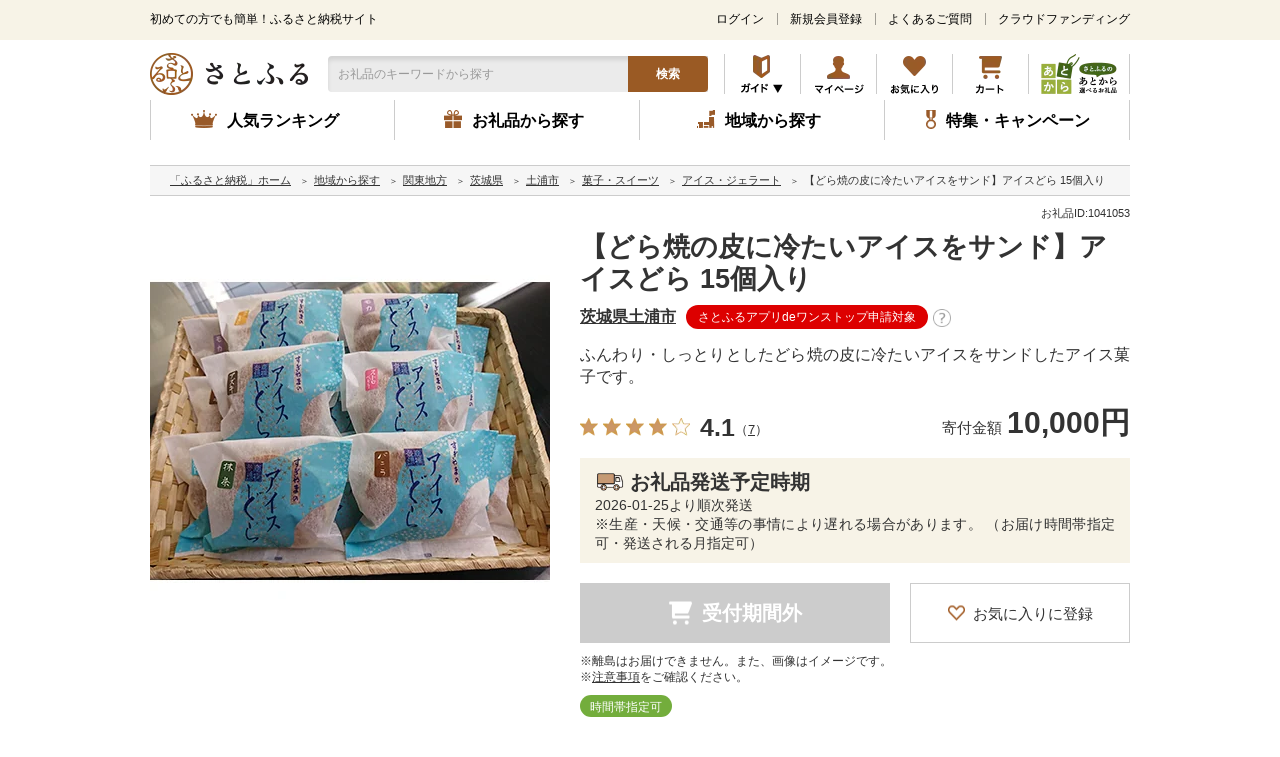

--- FILE ---
content_type: text/html; charset=UTF-8
request_url: https://www.satofull.jp/products/detail.php?product_id=1041053
body_size: 72764
content:
<!DOCTYPE html>
<html lang="ja">
<head>
    <meta charset="UTF-8"><script type="text/javascript" src="https://www.satofull.jp/public/73b5a8cdbf5e38c2962d61fcc85f78cd7800168a0cc3" async ></script><script type="text/javascript">(window.NREUM||(NREUM={})).init={privacy:{cookies_enabled:true},ajax:{deny_list:["bam.nr-data.net"]},feature_flags:["soft_nav"],distributed_tracing:{enabled:true}};(window.NREUM||(NREUM={})).loader_config={agentID:"1103328050",accountID:"2669087",trustKey:"2669087",xpid:"VgABWFZbDxAJXVhbBQgDUl0=",licenseKey:"NRJS-19cf3b7d55491c562d9",applicationID:"999929449",browserID:"1103328050"};;/*! For license information please see nr-loader-spa-1.308.0.min.js.LICENSE.txt */
(()=>{var e,t,r={384:(e,t,r)=>{"use strict";r.d(t,{NT:()=>a,US:()=>u,Zm:()=>o,bQ:()=>d,dV:()=>c,pV:()=>l});var n=r(6154),i=r(1863),s=r(1910);const a={beacon:"bam.nr-data.net",errorBeacon:"bam.nr-data.net"};function o(){return n.gm.NREUM||(n.gm.NREUM={}),void 0===n.gm.newrelic&&(n.gm.newrelic=n.gm.NREUM),n.gm.NREUM}function c(){let e=o();return e.o||(e.o={ST:n.gm.setTimeout,SI:n.gm.setImmediate||n.gm.setInterval,CT:n.gm.clearTimeout,XHR:n.gm.XMLHttpRequest,REQ:n.gm.Request,EV:n.gm.Event,PR:n.gm.Promise,MO:n.gm.MutationObserver,FETCH:n.gm.fetch,WS:n.gm.WebSocket},(0,s.i)(...Object.values(e.o))),e}function d(e,t){let r=o();r.initializedAgents??={},t.initializedAt={ms:(0,i.t)(),date:new Date},r.initializedAgents[e]=t}function u(e,t){o()[e]=t}function l(){return function(){let e=o();const t=e.info||{};e.info={beacon:a.beacon,errorBeacon:a.errorBeacon,...t}}(),function(){let e=o();const t=e.init||{};e.init={...t}}(),c(),function(){let e=o();const t=e.loader_config||{};e.loader_config={...t}}(),o()}},782:(e,t,r)=>{"use strict";r.d(t,{T:()=>n});const n=r(860).K7.pageViewTiming},860:(e,t,r)=>{"use strict";r.d(t,{$J:()=>u,K7:()=>c,P3:()=>d,XX:()=>i,Yy:()=>o,df:()=>s,qY:()=>n,v4:()=>a});const n="events",i="jserrors",s="browser/blobs",a="rum",o="browser/logs",c={ajax:"ajax",genericEvents:"generic_events",jserrors:i,logging:"logging",metrics:"metrics",pageAction:"page_action",pageViewEvent:"page_view_event",pageViewTiming:"page_view_timing",sessionReplay:"session_replay",sessionTrace:"session_trace",softNav:"soft_navigations",spa:"spa"},d={[c.pageViewEvent]:1,[c.pageViewTiming]:2,[c.metrics]:3,[c.jserrors]:4,[c.spa]:5,[c.ajax]:6,[c.sessionTrace]:7,[c.softNav]:8,[c.sessionReplay]:9,[c.logging]:10,[c.genericEvents]:11},u={[c.pageViewEvent]:a,[c.pageViewTiming]:n,[c.ajax]:n,[c.spa]:n,[c.softNav]:n,[c.metrics]:i,[c.jserrors]:i,[c.sessionTrace]:s,[c.sessionReplay]:s,[c.logging]:o,[c.genericEvents]:"ins"}},944:(e,t,r)=>{"use strict";r.d(t,{R:()=>i});var n=r(3241);function i(e,t){"function"==typeof console.debug&&(console.debug("New Relic Warning: https://github.com/newrelic/newrelic-browser-agent/blob/main/docs/warning-codes.md#".concat(e),t),(0,n.W)({agentIdentifier:null,drained:null,type:"data",name:"warn",feature:"warn",data:{code:e,secondary:t}}))}},993:(e,t,r)=>{"use strict";r.d(t,{A$:()=>s,ET:()=>a,TZ:()=>o,p_:()=>i});var n=r(860);const i={ERROR:"ERROR",WARN:"WARN",INFO:"INFO",DEBUG:"DEBUG",TRACE:"TRACE"},s={OFF:0,ERROR:1,WARN:2,INFO:3,DEBUG:4,TRACE:5},a="log",o=n.K7.logging},1541:(e,t,r)=>{"use strict";r.d(t,{U:()=>i,f:()=>n});const n={MFE:"MFE",BA:"BA"};function i(e,t){if(2!==t?.harvestEndpointVersion)return{};const r=t.agentRef.runtime.appMetadata.agents[0].entityGuid;return e?{"source.id":e.id,"source.name":e.name,"source.type":e.type,"parent.id":e.parent?.id||r,"parent.type":e.parent?.type||n.BA}:{"entity.guid":r,appId:t.agentRef.info.applicationID}}},1687:(e,t,r)=>{"use strict";r.d(t,{Ak:()=>d,Ze:()=>h,x3:()=>u});var n=r(3241),i=r(7836),s=r(3606),a=r(860),o=r(2646);const c={};function d(e,t){const r={staged:!1,priority:a.P3[t]||0};l(e),c[e].get(t)||c[e].set(t,r)}function u(e,t){e&&c[e]&&(c[e].get(t)&&c[e].delete(t),p(e,t,!1),c[e].size&&f(e))}function l(e){if(!e)throw new Error("agentIdentifier required");c[e]||(c[e]=new Map)}function h(e="",t="feature",r=!1){if(l(e),!e||!c[e].get(t)||r)return p(e,t);c[e].get(t).staged=!0,f(e)}function f(e){const t=Array.from(c[e]);t.every(([e,t])=>t.staged)&&(t.sort((e,t)=>e[1].priority-t[1].priority),t.forEach(([t])=>{c[e].delete(t),p(e,t)}))}function p(e,t,r=!0){const a=e?i.ee.get(e):i.ee,c=s.i.handlers;if(!a.aborted&&a.backlog&&c){if((0,n.W)({agentIdentifier:e,type:"lifecycle",name:"drain",feature:t}),r){const e=a.backlog[t],r=c[t];if(r){for(let t=0;e&&t<e.length;++t)g(e[t],r);Object.entries(r).forEach(([e,t])=>{Object.values(t||{}).forEach(t=>{t[0]?.on&&t[0]?.context()instanceof o.y&&t[0].on(e,t[1])})})}}a.isolatedBacklog||delete c[t],a.backlog[t]=null,a.emit("drain-"+t,[])}}function g(e,t){var r=e[1];Object.values(t[r]||{}).forEach(t=>{var r=e[0];if(t[0]===r){var n=t[1],i=e[3],s=e[2];n.apply(i,s)}})}},1738:(e,t,r)=>{"use strict";r.d(t,{U:()=>f,Y:()=>h});var n=r(3241),i=r(9908),s=r(1863),a=r(944),o=r(5701),c=r(3969),d=r(8362),u=r(860),l=r(4261);function h(e,t,r,s){const h=s||r;!h||h[e]&&h[e]!==d.d.prototype[e]||(h[e]=function(){(0,i.p)(c.xV,["API/"+e+"/called"],void 0,u.K7.metrics,r.ee),(0,n.W)({agentIdentifier:r.agentIdentifier,drained:!!o.B?.[r.agentIdentifier],type:"data",name:"api",feature:l.Pl+e,data:{}});try{return t.apply(this,arguments)}catch(e){(0,a.R)(23,e)}})}function f(e,t,r,n,a){const o=e.info;null===r?delete o.jsAttributes[t]:o.jsAttributes[t]=r,(a||null===r)&&(0,i.p)(l.Pl+n,[(0,s.t)(),t,r],void 0,"session",e.ee)}},1741:(e,t,r)=>{"use strict";r.d(t,{W:()=>s});var n=r(944),i=r(4261);class s{#e(e,...t){if(this[e]!==s.prototype[e])return this[e](...t);(0,n.R)(35,e)}addPageAction(e,t){return this.#e(i.hG,e,t)}register(e){return this.#e(i.eY,e)}recordCustomEvent(e,t){return this.#e(i.fF,e,t)}setPageViewName(e,t){return this.#e(i.Fw,e,t)}setCustomAttribute(e,t,r){return this.#e(i.cD,e,t,r)}noticeError(e,t){return this.#e(i.o5,e,t)}setUserId(e,t=!1){return this.#e(i.Dl,e,t)}setApplicationVersion(e){return this.#e(i.nb,e)}setErrorHandler(e){return this.#e(i.bt,e)}addRelease(e,t){return this.#e(i.k6,e,t)}log(e,t){return this.#e(i.$9,e,t)}start(){return this.#e(i.d3)}finished(e){return this.#e(i.BL,e)}recordReplay(){return this.#e(i.CH)}pauseReplay(){return this.#e(i.Tb)}addToTrace(e){return this.#e(i.U2,e)}setCurrentRouteName(e){return this.#e(i.PA,e)}interaction(e){return this.#e(i.dT,e)}wrapLogger(e,t,r){return this.#e(i.Wb,e,t,r)}measure(e,t){return this.#e(i.V1,e,t)}consent(e){return this.#e(i.Pv,e)}}},1863:(e,t,r)=>{"use strict";function n(){return Math.floor(performance.now())}r.d(t,{t:()=>n})},1910:(e,t,r)=>{"use strict";r.d(t,{i:()=>s});var n=r(944);const i=new Map;function s(...e){return e.every(e=>{if(i.has(e))return i.get(e);const t="function"==typeof e?e.toString():"",r=t.includes("[native code]"),s=t.includes("nrWrapper");return r||s||(0,n.R)(64,e?.name||t),i.set(e,r),r})}},2555:(e,t,r)=>{"use strict";r.d(t,{D:()=>o,f:()=>a});var n=r(384),i=r(8122);const s={beacon:n.NT.beacon,errorBeacon:n.NT.errorBeacon,licenseKey:void 0,applicationID:void 0,sa:void 0,queueTime:void 0,applicationTime:void 0,ttGuid:void 0,user:void 0,account:void 0,product:void 0,extra:void 0,jsAttributes:{},userAttributes:void 0,atts:void 0,transactionName:void 0,tNamePlain:void 0};function a(e){try{return!!e.licenseKey&&!!e.errorBeacon&&!!e.applicationID}catch(e){return!1}}const o=e=>(0,i.a)(e,s)},2614:(e,t,r)=>{"use strict";r.d(t,{BB:()=>a,H3:()=>n,g:()=>d,iL:()=>c,tS:()=>o,uh:()=>i,wk:()=>s});const n="NRBA",i="SESSION",s=144e5,a=18e5,o={STARTED:"session-started",PAUSE:"session-pause",RESET:"session-reset",RESUME:"session-resume",UPDATE:"session-update"},c={SAME_TAB:"same-tab",CROSS_TAB:"cross-tab"},d={OFF:0,FULL:1,ERROR:2}},2646:(e,t,r)=>{"use strict";r.d(t,{y:()=>n});class n{constructor(e){this.contextId=e}}},2843:(e,t,r)=>{"use strict";r.d(t,{G:()=>s,u:()=>i});var n=r(3878);function i(e,t=!1,r,i){(0,n.DD)("visibilitychange",function(){if(t)return void("hidden"===document.visibilityState&&e());e(document.visibilityState)},r,i)}function s(e,t,r){(0,n.sp)("pagehide",e,t,r)}},3241:(e,t,r)=>{"use strict";r.d(t,{W:()=>s});var n=r(6154);const i="newrelic";function s(e={}){try{n.gm.dispatchEvent(new CustomEvent(i,{detail:e}))}catch(e){}}},3304:(e,t,r)=>{"use strict";r.d(t,{A:()=>s});var n=r(7836);const i=()=>{const e=new WeakSet;return(t,r)=>{if("object"==typeof r&&null!==r){if(e.has(r))return;e.add(r)}return r}};function s(e){try{return JSON.stringify(e,i())??""}catch(e){try{n.ee.emit("internal-error",[e])}catch(e){}return""}}},3333:(e,t,r)=>{"use strict";r.d(t,{$v:()=>u,TZ:()=>n,Xh:()=>c,Zp:()=>i,kd:()=>d,mq:()=>o,nf:()=>a,qN:()=>s});const n=r(860).K7.genericEvents,i=["auxclick","click","copy","keydown","paste","scrollend"],s=["focus","blur"],a=4,o=1e3,c=2e3,d=["PageAction","UserAction","BrowserPerformance"],u={RESOURCES:"experimental.resources",REGISTER:"register"}},3434:(e,t,r)=>{"use strict";r.d(t,{Jt:()=>s,YM:()=>d});var n=r(7836),i=r(5607);const s="nr@original:".concat(i.W),a=50;var o=Object.prototype.hasOwnProperty,c=!1;function d(e,t){return e||(e=n.ee),r.inPlace=function(e,t,n,i,s){n||(n="");const a="-"===n.charAt(0);for(let o=0;o<t.length;o++){const c=t[o],d=e[c];l(d)||(e[c]=r(d,a?c+n:n,i,c,s))}},r.flag=s,r;function r(t,r,n,c,d){return l(t)?t:(r||(r=""),nrWrapper[s]=t,function(e,t,r){if(Object.defineProperty&&Object.keys)try{return Object.keys(e).forEach(function(r){Object.defineProperty(t,r,{get:function(){return e[r]},set:function(t){return e[r]=t,t}})}),t}catch(e){u([e],r)}for(var n in e)o.call(e,n)&&(t[n]=e[n])}(t,nrWrapper,e),nrWrapper);function nrWrapper(){var s,o,l,h;let f;try{o=this,s=[...arguments],l="function"==typeof n?n(s,o):n||{}}catch(t){u([t,"",[s,o,c],l],e)}i(r+"start",[s,o,c],l,d);const p=performance.now();let g;try{return h=t.apply(o,s),g=performance.now(),h}catch(e){throw g=performance.now(),i(r+"err",[s,o,e],l,d),f=e,f}finally{const e=g-p,t={start:p,end:g,duration:e,isLongTask:e>=a,methodName:c,thrownError:f};t.isLongTask&&i("long-task",[t,o],l,d),i(r+"end",[s,o,h],l,d)}}}function i(r,n,i,s){if(!c||t){var a=c;c=!0;try{e.emit(r,n,i,t,s)}catch(t){u([t,r,n,i],e)}c=a}}}function u(e,t){t||(t=n.ee);try{t.emit("internal-error",e)}catch(e){}}function l(e){return!(e&&"function"==typeof e&&e.apply&&!e[s])}},3606:(e,t,r)=>{"use strict";r.d(t,{i:()=>s});var n=r(9908);s.on=a;var i=s.handlers={};function s(e,t,r,s){a(s||n.d,i,e,t,r)}function a(e,t,r,i,s){s||(s="feature"),e||(e=n.d);var a=t[s]=t[s]||{};(a[r]=a[r]||[]).push([e,i])}},3738:(e,t,r)=>{"use strict";r.d(t,{He:()=>i,Kp:()=>o,Lc:()=>d,Rz:()=>u,TZ:()=>n,bD:()=>s,d3:()=>a,jx:()=>l,sl:()=>h,uP:()=>c});const n=r(860).K7.sessionTrace,i="bstResource",s="resource",a="-start",o="-end",c="fn"+a,d="fn"+o,u="pushState",l=1e3,h=3e4},3785:(e,t,r)=>{"use strict";r.d(t,{R:()=>c,b:()=>d});var n=r(9908),i=r(1863),s=r(860),a=r(3969),o=r(993);function c(e,t,r={},c=o.p_.INFO,d=!0,u,l=(0,i.t)()){(0,n.p)(a.xV,["API/logging/".concat(c.toLowerCase(),"/called")],void 0,s.K7.metrics,e),(0,n.p)(o.ET,[l,t,r,c,d,u],void 0,s.K7.logging,e)}function d(e){return"string"==typeof e&&Object.values(o.p_).some(t=>t===e.toUpperCase().trim())}},3878:(e,t,r)=>{"use strict";function n(e,t){return{capture:e,passive:!1,signal:t}}function i(e,t,r=!1,i){window.addEventListener(e,t,n(r,i))}function s(e,t,r=!1,i){document.addEventListener(e,t,n(r,i))}r.d(t,{DD:()=>s,jT:()=>n,sp:()=>i})},3962:(e,t,r)=>{"use strict";r.d(t,{AM:()=>a,O2:()=>l,OV:()=>s,Qu:()=>h,TZ:()=>c,ih:()=>f,pP:()=>o,t1:()=>u,tC:()=>i,wD:()=>d});var n=r(860);const i=["click","keydown","submit"],s="popstate",a="api",o="initialPageLoad",c=n.K7.softNav,d=5e3,u=500,l={INITIAL_PAGE_LOAD:"",ROUTE_CHANGE:1,UNSPECIFIED:2},h={INTERACTION:1,AJAX:2,CUSTOM_END:3,CUSTOM_TRACER:4},f={IP:"in progress",PF:"pending finish",FIN:"finished",CAN:"cancelled"}},3969:(e,t,r)=>{"use strict";r.d(t,{TZ:()=>n,XG:()=>o,rs:()=>i,xV:()=>a,z_:()=>s});const n=r(860).K7.metrics,i="sm",s="cm",a="storeSupportabilityMetrics",o="storeEventMetrics"},4234:(e,t,r)=>{"use strict";r.d(t,{W:()=>s});var n=r(7836),i=r(1687);class s{constructor(e,t){this.agentIdentifier=e,this.ee=n.ee.get(e),this.featureName=t,this.blocked=!1}deregisterDrain(){(0,i.x3)(this.agentIdentifier,this.featureName)}}},4261:(e,t,r)=>{"use strict";r.d(t,{$9:()=>u,BL:()=>c,CH:()=>p,Dl:()=>R,Fw:()=>w,PA:()=>v,Pl:()=>n,Pv:()=>A,Tb:()=>h,U2:()=>a,V1:()=>E,Wb:()=>T,bt:()=>y,cD:()=>b,d3:()=>x,dT:()=>d,eY:()=>g,fF:()=>f,hG:()=>s,hw:()=>i,k6:()=>o,nb:()=>m,o5:()=>l});const n="api-",i=n+"ixn-",s="addPageAction",a="addToTrace",o="addRelease",c="finished",d="interaction",u="log",l="noticeError",h="pauseReplay",f="recordCustomEvent",p="recordReplay",g="register",m="setApplicationVersion",v="setCurrentRouteName",b="setCustomAttribute",y="setErrorHandler",w="setPageViewName",R="setUserId",x="start",T="wrapLogger",E="measure",A="consent"},5205:(e,t,r)=>{"use strict";r.d(t,{j:()=>S});var n=r(384),i=r(1741);var s=r(2555),a=r(3333);const o=e=>{if(!e||"string"!=typeof e)return!1;try{document.createDocumentFragment().querySelector(e)}catch{return!1}return!0};var c=r(2614),d=r(944),u=r(8122);const l="[data-nr-mask]",h=e=>(0,u.a)(e,(()=>{const e={feature_flags:[],experimental:{allow_registered_children:!1,resources:!1},mask_selector:"*",block_selector:"[data-nr-block]",mask_input_options:{color:!1,date:!1,"datetime-local":!1,email:!1,month:!1,number:!1,range:!1,search:!1,tel:!1,text:!1,time:!1,url:!1,week:!1,textarea:!1,select:!1,password:!0}};return{ajax:{deny_list:void 0,block_internal:!0,enabled:!0,autoStart:!0},api:{get allow_registered_children(){return e.feature_flags.includes(a.$v.REGISTER)||e.experimental.allow_registered_children},set allow_registered_children(t){e.experimental.allow_registered_children=t},duplicate_registered_data:!1},browser_consent_mode:{enabled:!1},distributed_tracing:{enabled:void 0,exclude_newrelic_header:void 0,cors_use_newrelic_header:void 0,cors_use_tracecontext_headers:void 0,allowed_origins:void 0},get feature_flags(){return e.feature_flags},set feature_flags(t){e.feature_flags=t},generic_events:{enabled:!0,autoStart:!0},harvest:{interval:30},jserrors:{enabled:!0,autoStart:!0},logging:{enabled:!0,autoStart:!0},metrics:{enabled:!0,autoStart:!0},obfuscate:void 0,page_action:{enabled:!0},page_view_event:{enabled:!0,autoStart:!0},page_view_timing:{enabled:!0,autoStart:!0},performance:{capture_marks:!1,capture_measures:!1,capture_detail:!0,resources:{get enabled(){return e.feature_flags.includes(a.$v.RESOURCES)||e.experimental.resources},set enabled(t){e.experimental.resources=t},asset_types:[],first_party_domains:[],ignore_newrelic:!0}},privacy:{cookies_enabled:!0},proxy:{assets:void 0,beacon:void 0},session:{expiresMs:c.wk,inactiveMs:c.BB},session_replay:{autoStart:!0,enabled:!1,preload:!1,sampling_rate:10,error_sampling_rate:100,collect_fonts:!1,inline_images:!1,fix_stylesheets:!0,mask_all_inputs:!0,get mask_text_selector(){return e.mask_selector},set mask_text_selector(t){o(t)?e.mask_selector="".concat(t,",").concat(l):""===t||null===t?e.mask_selector=l:(0,d.R)(5,t)},get block_class(){return"nr-block"},get ignore_class(){return"nr-ignore"},get mask_text_class(){return"nr-mask"},get block_selector(){return e.block_selector},set block_selector(t){o(t)?e.block_selector+=",".concat(t):""!==t&&(0,d.R)(6,t)},get mask_input_options(){return e.mask_input_options},set mask_input_options(t){t&&"object"==typeof t?e.mask_input_options={...t,password:!0}:(0,d.R)(7,t)}},session_trace:{enabled:!0,autoStart:!0},soft_navigations:{enabled:!0,autoStart:!0},spa:{enabled:!0,autoStart:!0},ssl:void 0,user_actions:{enabled:!0,elementAttributes:["id","className","tagName","type"]}}})());var f=r(6154),p=r(9324);let g=0;const m={buildEnv:p.F3,distMethod:p.Xs,version:p.xv,originTime:f.WN},v={consented:!1},b={appMetadata:{},get consented(){return this.session?.state?.consent||v.consented},set consented(e){v.consented=e},customTransaction:void 0,denyList:void 0,disabled:!1,harvester:void 0,isolatedBacklog:!1,isRecording:!1,loaderType:void 0,maxBytes:3e4,obfuscator:void 0,onerror:void 0,ptid:void 0,releaseIds:{},session:void 0,timeKeeper:void 0,registeredEntities:[],jsAttributesMetadata:{bytes:0},get harvestCount(){return++g}},y=e=>{const t=(0,u.a)(e,b),r=Object.keys(m).reduce((e,t)=>(e[t]={value:m[t],writable:!1,configurable:!0,enumerable:!0},e),{});return Object.defineProperties(t,r)};var w=r(5701);const R=e=>{const t=e.startsWith("http");e+="/",r.p=t?e:"https://"+e};var x=r(7836),T=r(3241);const E={accountID:void 0,trustKey:void 0,agentID:void 0,licenseKey:void 0,applicationID:void 0,xpid:void 0},A=e=>(0,u.a)(e,E),_=new Set;function S(e,t={},r,a){let{init:o,info:c,loader_config:d,runtime:u={},exposed:l=!0}=t;if(!c){const e=(0,n.pV)();o=e.init,c=e.info,d=e.loader_config}e.init=h(o||{}),e.loader_config=A(d||{}),c.jsAttributes??={},f.bv&&(c.jsAttributes.isWorker=!0),e.info=(0,s.D)(c);const p=e.init,g=[c.beacon,c.errorBeacon];_.has(e.agentIdentifier)||(p.proxy.assets&&(R(p.proxy.assets),g.push(p.proxy.assets)),p.proxy.beacon&&g.push(p.proxy.beacon),e.beacons=[...g],function(e){const t=(0,n.pV)();Object.getOwnPropertyNames(i.W.prototype).forEach(r=>{const n=i.W.prototype[r];if("function"!=typeof n||"constructor"===n)return;let s=t[r];e[r]&&!1!==e.exposed&&"micro-agent"!==e.runtime?.loaderType&&(t[r]=(...t)=>{const n=e[r](...t);return s?s(...t):n})})}(e),(0,n.US)("activatedFeatures",w.B)),u.denyList=[...p.ajax.deny_list||[],...p.ajax.block_internal?g:[]],u.ptid=e.agentIdentifier,u.loaderType=r,e.runtime=y(u),_.has(e.agentIdentifier)||(e.ee=x.ee.get(e.agentIdentifier),e.exposed=l,(0,T.W)({agentIdentifier:e.agentIdentifier,drained:!!w.B?.[e.agentIdentifier],type:"lifecycle",name:"initialize",feature:void 0,data:e.config})),_.add(e.agentIdentifier)}},5270:(e,t,r)=>{"use strict";r.d(t,{Aw:()=>a,SR:()=>s,rF:()=>o});var n=r(384),i=r(7767);function s(e){return!!(0,n.dV)().o.MO&&(0,i.V)(e)&&!0===e?.session_trace.enabled}function a(e){return!0===e?.session_replay.preload&&s(e)}function o(e,t){try{if("string"==typeof t?.type){if("password"===t.type.toLowerCase())return"*".repeat(e?.length||0);if(void 0!==t?.dataset?.nrUnmask||t?.classList?.contains("nr-unmask"))return e}}catch(e){}return"string"==typeof e?e.replace(/[\S]/g,"*"):"*".repeat(e?.length||0)}},5289:(e,t,r)=>{"use strict";r.d(t,{GG:()=>a,Qr:()=>c,sB:()=>o});var n=r(3878),i=r(6389);function s(){return"undefined"==typeof document||"complete"===document.readyState}function a(e,t){if(s())return e();const r=(0,i.J)(e),a=setInterval(()=>{s()&&(clearInterval(a),r())},500);(0,n.sp)("load",r,t)}function o(e){if(s())return e();(0,n.DD)("DOMContentLoaded",e)}function c(e){if(s())return e();(0,n.sp)("popstate",e)}},5607:(e,t,r)=>{"use strict";r.d(t,{W:()=>n});const n=(0,r(9566).bz)()},5701:(e,t,r)=>{"use strict";r.d(t,{B:()=>s,t:()=>a});var n=r(3241);const i=new Set,s={};function a(e,t){const r=t.agentIdentifier;s[r]??={},e&&"object"==typeof e&&(i.has(r)||(t.ee.emit("rumresp",[e]),s[r]=e,i.add(r),(0,n.W)({agentIdentifier:r,loaded:!0,drained:!0,type:"lifecycle",name:"load",feature:void 0,data:e})))}},6154:(e,t,r)=>{"use strict";r.d(t,{OF:()=>d,RI:()=>i,WN:()=>h,bv:()=>s,eN:()=>f,gm:()=>a,lR:()=>l,m:()=>c,mw:()=>o,sb:()=>u});var n=r(1863);const i="undefined"!=typeof window&&!!window.document,s="undefined"!=typeof WorkerGlobalScope&&("undefined"!=typeof self&&self instanceof WorkerGlobalScope&&self.navigator instanceof WorkerNavigator||"undefined"!=typeof globalThis&&globalThis instanceof WorkerGlobalScope&&globalThis.navigator instanceof WorkerNavigator),a=i?window:"undefined"!=typeof WorkerGlobalScope&&("undefined"!=typeof self&&self instanceof WorkerGlobalScope&&self||"undefined"!=typeof globalThis&&globalThis instanceof WorkerGlobalScope&&globalThis),o=Boolean("hidden"===a?.document?.visibilityState),c=""+a?.location,d=/iPad|iPhone|iPod/.test(a.navigator?.userAgent),u=d&&"undefined"==typeof SharedWorker,l=(()=>{const e=a.navigator?.userAgent?.match(/Firefox[/\s](\d+\.\d+)/);return Array.isArray(e)&&e.length>=2?+e[1]:0})(),h=Date.now()-(0,n.t)(),f=()=>"undefined"!=typeof PerformanceNavigationTiming&&a?.performance?.getEntriesByType("navigation")?.[0]?.responseStart},6344:(e,t,r)=>{"use strict";r.d(t,{BB:()=>u,Qb:()=>l,TZ:()=>i,Ug:()=>a,Vh:()=>s,_s:()=>o,bc:()=>d,yP:()=>c});var n=r(2614);const i=r(860).K7.sessionReplay,s="errorDuringReplay",a=.12,o={DomContentLoaded:0,Load:1,FullSnapshot:2,IncrementalSnapshot:3,Meta:4,Custom:5},c={[n.g.ERROR]:15e3,[n.g.FULL]:3e5,[n.g.OFF]:0},d={RESET:{message:"Session was reset",sm:"Reset"},IMPORT:{message:"Recorder failed to import",sm:"Import"},TOO_MANY:{message:"429: Too Many Requests",sm:"Too-Many"},TOO_BIG:{message:"Payload was too large",sm:"Too-Big"},CROSS_TAB:{message:"Session Entity was set to OFF on another tab",sm:"Cross-Tab"},ENTITLEMENTS:{message:"Session Replay is not allowed and will not be started",sm:"Entitlement"}},u=5e3,l={API:"api",RESUME:"resume",SWITCH_TO_FULL:"switchToFull",INITIALIZE:"initialize",PRELOAD:"preload"}},6389:(e,t,r)=>{"use strict";function n(e,t=500,r={}){const n=r?.leading||!1;let i;return(...r)=>{n&&void 0===i&&(e.apply(this,r),i=setTimeout(()=>{i=clearTimeout(i)},t)),n||(clearTimeout(i),i=setTimeout(()=>{e.apply(this,r)},t))}}function i(e){let t=!1;return(...r)=>{t||(t=!0,e.apply(this,r))}}r.d(t,{J:()=>i,s:()=>n})},6630:(e,t,r)=>{"use strict";r.d(t,{T:()=>n});const n=r(860).K7.pageViewEvent},6774:(e,t,r)=>{"use strict";r.d(t,{T:()=>n});const n=r(860).K7.jserrors},7295:(e,t,r)=>{"use strict";r.d(t,{Xv:()=>a,gX:()=>i,iW:()=>s});var n=[];function i(e){if(!e||s(e))return!1;if(0===n.length)return!0;if("*"===n[0].hostname)return!1;for(var t=0;t<n.length;t++){var r=n[t];if(r.hostname.test(e.hostname)&&r.pathname.test(e.pathname))return!1}return!0}function s(e){return void 0===e.hostname}function a(e){if(n=[],e&&e.length)for(var t=0;t<e.length;t++){let r=e[t];if(!r)continue;if("*"===r)return void(n=[{hostname:"*"}]);0===r.indexOf("http://")?r=r.substring(7):0===r.indexOf("https://")&&(r=r.substring(8));const i=r.indexOf("/");let s,a;i>0?(s=r.substring(0,i),a=r.substring(i)):(s=r,a="*");let[c]=s.split(":");n.push({hostname:o(c),pathname:o(a,!0)})}}function o(e,t=!1){const r=e.replace(/[.+?^${}()|[\]\\]/g,e=>"\\"+e).replace(/\*/g,".*?");return new RegExp((t?"^":"")+r+"$")}},7485:(e,t,r)=>{"use strict";r.d(t,{D:()=>i});var n=r(6154);function i(e){if(0===(e||"").indexOf("data:"))return{protocol:"data"};try{const t=new URL(e,location.href),r={port:t.port,hostname:t.hostname,pathname:t.pathname,search:t.search,protocol:t.protocol.slice(0,t.protocol.indexOf(":")),sameOrigin:t.protocol===n.gm?.location?.protocol&&t.host===n.gm?.location?.host};return r.port&&""!==r.port||("http:"===t.protocol&&(r.port="80"),"https:"===t.protocol&&(r.port="443")),r.pathname&&""!==r.pathname?r.pathname.startsWith("/")||(r.pathname="/".concat(r.pathname)):r.pathname="/",r}catch(e){return{}}}},7699:(e,t,r)=>{"use strict";r.d(t,{It:()=>s,KC:()=>o,No:()=>i,qh:()=>a});var n=r(860);const i=16e3,s=1e6,a="SESSION_ERROR",o={[n.K7.logging]:!0,[n.K7.genericEvents]:!1,[n.K7.jserrors]:!1,[n.K7.ajax]:!1}},7767:(e,t,r)=>{"use strict";r.d(t,{V:()=>i});var n=r(6154);const i=e=>n.RI&&!0===e?.privacy.cookies_enabled},7836:(e,t,r)=>{"use strict";r.d(t,{P:()=>o,ee:()=>c});var n=r(384),i=r(8990),s=r(2646),a=r(5607);const o="nr@context:".concat(a.W),c=function e(t,r){var n={},a={},u={},l=!1;try{l=16===r.length&&d.initializedAgents?.[r]?.runtime.isolatedBacklog}catch(e){}var h={on:p,addEventListener:p,removeEventListener:function(e,t){var r=n[e];if(!r)return;for(var i=0;i<r.length;i++)r[i]===t&&r.splice(i,1)},emit:function(e,r,n,i,s){!1!==s&&(s=!0);if(c.aborted&&!i)return;t&&s&&t.emit(e,r,n);var o=f(n);g(e).forEach(e=>{e.apply(o,r)});var d=v()[a[e]];d&&d.push([h,e,r,o]);return o},get:m,listeners:g,context:f,buffer:function(e,t){const r=v();if(t=t||"feature",h.aborted)return;Object.entries(e||{}).forEach(([e,n])=>{a[n]=t,t in r||(r[t]=[])})},abort:function(){h._aborted=!0,Object.keys(h.backlog).forEach(e=>{delete h.backlog[e]})},isBuffering:function(e){return!!v()[a[e]]},debugId:r,backlog:l?{}:t&&"object"==typeof t.backlog?t.backlog:{},isolatedBacklog:l};return Object.defineProperty(h,"aborted",{get:()=>{let e=h._aborted||!1;return e||(t&&(e=t.aborted),e)}}),h;function f(e){return e&&e instanceof s.y?e:e?(0,i.I)(e,o,()=>new s.y(o)):new s.y(o)}function p(e,t){n[e]=g(e).concat(t)}function g(e){return n[e]||[]}function m(t){return u[t]=u[t]||e(h,t)}function v(){return h.backlog}}(void 0,"globalEE"),d=(0,n.Zm)();d.ee||(d.ee=c)},8122:(e,t,r)=>{"use strict";r.d(t,{a:()=>i});var n=r(944);function i(e,t){try{if(!e||"object"!=typeof e)return(0,n.R)(3);if(!t||"object"!=typeof t)return(0,n.R)(4);const r=Object.create(Object.getPrototypeOf(t),Object.getOwnPropertyDescriptors(t)),s=0===Object.keys(r).length?e:r;for(let a in s)if(void 0!==e[a])try{if(null===e[a]){r[a]=null;continue}Array.isArray(e[a])&&Array.isArray(t[a])?r[a]=Array.from(new Set([...e[a],...t[a]])):"object"==typeof e[a]&&"object"==typeof t[a]?r[a]=i(e[a],t[a]):r[a]=e[a]}catch(e){r[a]||(0,n.R)(1,e)}return r}catch(e){(0,n.R)(2,e)}}},8139:(e,t,r)=>{"use strict";r.d(t,{u:()=>h});var n=r(7836),i=r(3434),s=r(8990),a=r(6154);const o={},c=a.gm.XMLHttpRequest,d="addEventListener",u="removeEventListener",l="nr@wrapped:".concat(n.P);function h(e){var t=function(e){return(e||n.ee).get("events")}(e);if(o[t.debugId]++)return t;o[t.debugId]=1;var r=(0,i.YM)(t,!0);function h(e){r.inPlace(e,[d,u],"-",p)}function p(e,t){return e[1]}return"getPrototypeOf"in Object&&(a.RI&&f(document,h),c&&f(c.prototype,h),f(a.gm,h)),t.on(d+"-start",function(e,t){var n=e[1];if(null!==n&&("function"==typeof n||"object"==typeof n)&&"newrelic"!==e[0]){var i=(0,s.I)(n,l,function(){var e={object:function(){if("function"!=typeof n.handleEvent)return;return n.handleEvent.apply(n,arguments)},function:n}[typeof n];return e?r(e,"fn-",null,e.name||"anonymous"):n});this.wrapped=e[1]=i}}),t.on(u+"-start",function(e){e[1]=this.wrapped||e[1]}),t}function f(e,t,...r){let n=e;for(;"object"==typeof n&&!Object.prototype.hasOwnProperty.call(n,d);)n=Object.getPrototypeOf(n);n&&t(n,...r)}},8362:(e,t,r)=>{"use strict";r.d(t,{d:()=>s});var n=r(9566),i=r(1741);class s extends i.W{agentIdentifier=(0,n.LA)(16)}},8374:(e,t,r)=>{r.nc=(()=>{try{return document?.currentScript?.nonce}catch(e){}return""})()},8990:(e,t,r)=>{"use strict";r.d(t,{I:()=>i});var n=Object.prototype.hasOwnProperty;function i(e,t,r){if(n.call(e,t))return e[t];var i=r();if(Object.defineProperty&&Object.keys)try{return Object.defineProperty(e,t,{value:i,writable:!0,enumerable:!1}),i}catch(e){}return e[t]=i,i}},9119:(e,t,r)=>{"use strict";r.d(t,{L:()=>s});var n=/([^?#]*)[^#]*(#[^?]*|$).*/,i=/([^?#]*)().*/;function s(e,t){return e?e.replace(t?n:i,"$1$2"):e}},9300:(e,t,r)=>{"use strict";r.d(t,{T:()=>n});const n=r(860).K7.ajax},9324:(e,t,r)=>{"use strict";r.d(t,{AJ:()=>a,F3:()=>i,Xs:()=>s,Yq:()=>o,xv:()=>n});const n="1.308.0",i="PROD",s="CDN",a="@newrelic/rrweb",o="1.0.1"},9566:(e,t,r)=>{"use strict";r.d(t,{LA:()=>o,ZF:()=>c,bz:()=>a,el:()=>d});var n=r(6154);const i="xxxxxxxx-xxxx-4xxx-yxxx-xxxxxxxxxxxx";function s(e,t){return e?15&e[t]:16*Math.random()|0}function a(){const e=n.gm?.crypto||n.gm?.msCrypto;let t,r=0;return e&&e.getRandomValues&&(t=e.getRandomValues(new Uint8Array(30))),i.split("").map(e=>"x"===e?s(t,r++).toString(16):"y"===e?(3&s()|8).toString(16):e).join("")}function o(e){const t=n.gm?.crypto||n.gm?.msCrypto;let r,i=0;t&&t.getRandomValues&&(r=t.getRandomValues(new Uint8Array(e)));const a=[];for(var o=0;o<e;o++)a.push(s(r,i++).toString(16));return a.join("")}function c(){return o(16)}function d(){return o(32)}},9908:(e,t,r)=>{"use strict";r.d(t,{d:()=>n,p:()=>i});var n=r(7836).ee.get("handle");function i(e,t,r,i,s){s?(s.buffer([e],i),s.emit(e,t,r)):(n.buffer([e],i),n.emit(e,t,r))}}},n={};function i(e){var t=n[e];if(void 0!==t)return t.exports;var s=n[e]={exports:{}};return r[e](s,s.exports,i),s.exports}i.m=r,i.d=(e,t)=>{for(var r in t)i.o(t,r)&&!i.o(e,r)&&Object.defineProperty(e,r,{enumerable:!0,get:t[r]})},i.f={},i.e=e=>Promise.all(Object.keys(i.f).reduce((t,r)=>(i.f[r](e,t),t),[])),i.u=e=>({212:"nr-spa-compressor",249:"nr-spa-recorder",478:"nr-spa"}[e]+"-1.308.0.min.js"),i.o=(e,t)=>Object.prototype.hasOwnProperty.call(e,t),e={},t="NRBA-1.308.0.PROD:",i.l=(r,n,s,a)=>{if(e[r])e[r].push(n);else{var o,c;if(void 0!==s)for(var d=document.getElementsByTagName("script"),u=0;u<d.length;u++){var l=d[u];if(l.getAttribute("src")==r||l.getAttribute("data-webpack")==t+s){o=l;break}}if(!o){c=!0;var h={478:"sha512-RSfSVnmHk59T/uIPbdSE0LPeqcEdF4/+XhfJdBuccH5rYMOEZDhFdtnh6X6nJk7hGpzHd9Ujhsy7lZEz/ORYCQ==",249:"sha512-ehJXhmntm85NSqW4MkhfQqmeKFulra3klDyY0OPDUE+sQ3GokHlPh1pmAzuNy//3j4ac6lzIbmXLvGQBMYmrkg==",212:"sha512-B9h4CR46ndKRgMBcK+j67uSR2RCnJfGefU+A7FrgR/k42ovXy5x/MAVFiSvFxuVeEk/pNLgvYGMp1cBSK/G6Fg=="};(o=document.createElement("script")).charset="utf-8",i.nc&&o.setAttribute("nonce",i.nc),o.setAttribute("data-webpack",t+s),o.src=r,0!==o.src.indexOf(window.location.origin+"/")&&(o.crossOrigin="anonymous"),h[a]&&(o.integrity=h[a])}e[r]=[n];var f=(t,n)=>{o.onerror=o.onload=null,clearTimeout(p);var i=e[r];if(delete e[r],o.parentNode&&o.parentNode.removeChild(o),i&&i.forEach(e=>e(n)),t)return t(n)},p=setTimeout(f.bind(null,void 0,{type:"timeout",target:o}),12e4);o.onerror=f.bind(null,o.onerror),o.onload=f.bind(null,o.onload),c&&document.head.appendChild(o)}},i.r=e=>{"undefined"!=typeof Symbol&&Symbol.toStringTag&&Object.defineProperty(e,Symbol.toStringTag,{value:"Module"}),Object.defineProperty(e,"__esModule",{value:!0})},i.p="https://js-agent.newrelic.com/",(()=>{var e={38:0,788:0};i.f.j=(t,r)=>{var n=i.o(e,t)?e[t]:void 0;if(0!==n)if(n)r.push(n[2]);else{var s=new Promise((r,i)=>n=e[t]=[r,i]);r.push(n[2]=s);var a=i.p+i.u(t),o=new Error;i.l(a,r=>{if(i.o(e,t)&&(0!==(n=e[t])&&(e[t]=void 0),n)){var s=r&&("load"===r.type?"missing":r.type),a=r&&r.target&&r.target.src;o.message="Loading chunk "+t+" failed: ("+s+": "+a+")",o.name="ChunkLoadError",o.type=s,o.request=a,n[1](o)}},"chunk-"+t,t)}};var t=(t,r)=>{var n,s,[a,o,c]=r,d=0;if(a.some(t=>0!==e[t])){for(n in o)i.o(o,n)&&(i.m[n]=o[n]);if(c)c(i)}for(t&&t(r);d<a.length;d++)s=a[d],i.o(e,s)&&e[s]&&e[s][0](),e[s]=0},r=self["webpackChunk:NRBA-1.308.0.PROD"]=self["webpackChunk:NRBA-1.308.0.PROD"]||[];r.forEach(t.bind(null,0)),r.push=t.bind(null,r.push.bind(r))})(),(()=>{"use strict";i(8374);var e=i(8362),t=i(860);const r=Object.values(t.K7);var n=i(5205);var s=i(9908),a=i(1863),o=i(4261),c=i(1738);var d=i(1687),u=i(4234),l=i(5289),h=i(6154),f=i(944),p=i(5270),g=i(7767),m=i(6389),v=i(7699);class b extends u.W{constructor(e,t){super(e.agentIdentifier,t),this.agentRef=e,this.abortHandler=void 0,this.featAggregate=void 0,this.loadedSuccessfully=void 0,this.onAggregateImported=new Promise(e=>{this.loadedSuccessfully=e}),this.deferred=Promise.resolve(),!1===e.init[this.featureName].autoStart?this.deferred=new Promise((t,r)=>{this.ee.on("manual-start-all",(0,m.J)(()=>{(0,d.Ak)(e.agentIdentifier,this.featureName),t()}))}):(0,d.Ak)(e.agentIdentifier,t)}importAggregator(e,t,r={}){if(this.featAggregate)return;const n=async()=>{let n;await this.deferred;try{if((0,g.V)(e.init)){const{setupAgentSession:t}=await i.e(478).then(i.bind(i,8766));n=t(e)}}catch(e){(0,f.R)(20,e),this.ee.emit("internal-error",[e]),(0,s.p)(v.qh,[e],void 0,this.featureName,this.ee)}try{if(!this.#t(this.featureName,n,e.init))return(0,d.Ze)(this.agentIdentifier,this.featureName),void this.loadedSuccessfully(!1);const{Aggregate:i}=await t();this.featAggregate=new i(e,r),e.runtime.harvester.initializedAggregates.push(this.featAggregate),this.loadedSuccessfully(!0)}catch(e){(0,f.R)(34,e),this.abortHandler?.(),(0,d.Ze)(this.agentIdentifier,this.featureName,!0),this.loadedSuccessfully(!1),this.ee&&this.ee.abort()}};h.RI?(0,l.GG)(()=>n(),!0):n()}#t(e,r,n){if(this.blocked)return!1;switch(e){case t.K7.sessionReplay:return(0,p.SR)(n)&&!!r;case t.K7.sessionTrace:return!!r;default:return!0}}}var y=i(6630),w=i(2614),R=i(3241);class x extends b{static featureName=y.T;constructor(e){var t;super(e,y.T),this.setupInspectionEvents(e.agentIdentifier),t=e,(0,c.Y)(o.Fw,function(e,r){"string"==typeof e&&("/"!==e.charAt(0)&&(e="/"+e),t.runtime.customTransaction=(r||"http://custom.transaction")+e,(0,s.p)(o.Pl+o.Fw,[(0,a.t)()],void 0,void 0,t.ee))},t),this.importAggregator(e,()=>i.e(478).then(i.bind(i,2467)))}setupInspectionEvents(e){const t=(t,r)=>{t&&(0,R.W)({agentIdentifier:e,timeStamp:t.timeStamp,loaded:"complete"===t.target.readyState,type:"window",name:r,data:t.target.location+""})};(0,l.sB)(e=>{t(e,"DOMContentLoaded")}),(0,l.GG)(e=>{t(e,"load")}),(0,l.Qr)(e=>{t(e,"navigate")}),this.ee.on(w.tS.UPDATE,(t,r)=>{(0,R.W)({agentIdentifier:e,type:"lifecycle",name:"session",data:r})})}}var T=i(384);class E extends e.d{constructor(e){var t;(super(),h.gm)?(this.features={},(0,T.bQ)(this.agentIdentifier,this),this.desiredFeatures=new Set(e.features||[]),this.desiredFeatures.add(x),(0,n.j)(this,e,e.loaderType||"agent"),t=this,(0,c.Y)(o.cD,function(e,r,n=!1){if("string"==typeof e){if(["string","number","boolean"].includes(typeof r)||null===r)return(0,c.U)(t,e,r,o.cD,n);(0,f.R)(40,typeof r)}else(0,f.R)(39,typeof e)},t),function(e){(0,c.Y)(o.Dl,function(t,r=!1){if("string"!=typeof t&&null!==t)return void(0,f.R)(41,typeof t);const n=e.info.jsAttributes["enduser.id"];r&&null!=n&&n!==t?(0,s.p)(o.Pl+"setUserIdAndResetSession",[t],void 0,"session",e.ee):(0,c.U)(e,"enduser.id",t,o.Dl,!0)},e)}(this),function(e){(0,c.Y)(o.nb,function(t){if("string"==typeof t||null===t)return(0,c.U)(e,"application.version",t,o.nb,!1);(0,f.R)(42,typeof t)},e)}(this),function(e){(0,c.Y)(o.d3,function(){e.ee.emit("manual-start-all")},e)}(this),function(e){(0,c.Y)(o.Pv,function(t=!0){if("boolean"==typeof t){if((0,s.p)(o.Pl+o.Pv,[t],void 0,"session",e.ee),e.runtime.consented=t,t){const t=e.features.page_view_event;t.onAggregateImported.then(e=>{const r=t.featAggregate;e&&!r.sentRum&&r.sendRum()})}}else(0,f.R)(65,typeof t)},e)}(this),this.run()):(0,f.R)(21)}get config(){return{info:this.info,init:this.init,loader_config:this.loader_config,runtime:this.runtime}}get api(){return this}run(){try{const e=function(e){const t={};return r.forEach(r=>{t[r]=!!e[r]?.enabled}),t}(this.init),n=[...this.desiredFeatures];n.sort((e,r)=>t.P3[e.featureName]-t.P3[r.featureName]),n.forEach(r=>{if(!e[r.featureName]&&r.featureName!==t.K7.pageViewEvent)return;if(r.featureName===t.K7.spa)return void(0,f.R)(67);const n=function(e){switch(e){case t.K7.ajax:return[t.K7.jserrors];case t.K7.sessionTrace:return[t.K7.ajax,t.K7.pageViewEvent];case t.K7.sessionReplay:return[t.K7.sessionTrace];case t.K7.pageViewTiming:return[t.K7.pageViewEvent];default:return[]}}(r.featureName).filter(e=>!(e in this.features));n.length>0&&(0,f.R)(36,{targetFeature:r.featureName,missingDependencies:n}),this.features[r.featureName]=new r(this)})}catch(e){(0,f.R)(22,e);for(const e in this.features)this.features[e].abortHandler?.();const t=(0,T.Zm)();delete t.initializedAgents[this.agentIdentifier]?.features,delete this.sharedAggregator;return t.ee.get(this.agentIdentifier).abort(),!1}}}var A=i(2843),_=i(782);class S extends b{static featureName=_.T;constructor(e){super(e,_.T),h.RI&&((0,A.u)(()=>(0,s.p)("docHidden",[(0,a.t)()],void 0,_.T,this.ee),!0),(0,A.G)(()=>(0,s.p)("winPagehide",[(0,a.t)()],void 0,_.T,this.ee)),this.importAggregator(e,()=>i.e(478).then(i.bind(i,9917))))}}var O=i(3969);class I extends b{static featureName=O.TZ;constructor(e){super(e,O.TZ),h.RI&&document.addEventListener("securitypolicyviolation",e=>{(0,s.p)(O.xV,["Generic/CSPViolation/Detected"],void 0,this.featureName,this.ee)}),this.importAggregator(e,()=>i.e(478).then(i.bind(i,6555)))}}var N=i(6774),P=i(3878),k=i(3304);class D{constructor(e,t,r,n,i){this.name="UncaughtError",this.message="string"==typeof e?e:(0,k.A)(e),this.sourceURL=t,this.line=r,this.column=n,this.__newrelic=i}}function C(e){return M(e)?e:new D(void 0!==e?.message?e.message:e,e?.filename||e?.sourceURL,e?.lineno||e?.line,e?.colno||e?.col,e?.__newrelic,e?.cause)}function j(e){const t="Unhandled Promise Rejection: ";if(!e?.reason)return;if(M(e.reason)){try{e.reason.message.startsWith(t)||(e.reason.message=t+e.reason.message)}catch(e){}return C(e.reason)}const r=C(e.reason);return(r.message||"").startsWith(t)||(r.message=t+r.message),r}function L(e){if(e.error instanceof SyntaxError&&!/:\d+$/.test(e.error.stack?.trim())){const t=new D(e.message,e.filename,e.lineno,e.colno,e.error.__newrelic,e.cause);return t.name=SyntaxError.name,t}return M(e.error)?e.error:C(e)}function M(e){return e instanceof Error&&!!e.stack}function H(e,r,n,i,o=(0,a.t)()){"string"==typeof e&&(e=new Error(e)),(0,s.p)("err",[e,o,!1,r,n.runtime.isRecording,void 0,i],void 0,t.K7.jserrors,n.ee),(0,s.p)("uaErr",[],void 0,t.K7.genericEvents,n.ee)}var B=i(1541),K=i(993),W=i(3785);function U(e,{customAttributes:t={},level:r=K.p_.INFO}={},n,i,s=(0,a.t)()){(0,W.R)(n.ee,e,t,r,!1,i,s)}function F(e,r,n,i,c=(0,a.t)()){(0,s.p)(o.Pl+o.hG,[c,e,r,i],void 0,t.K7.genericEvents,n.ee)}function V(e,r,n,i,c=(0,a.t)()){const{start:d,end:u,customAttributes:l}=r||{},h={customAttributes:l||{}};if("object"!=typeof h.customAttributes||"string"!=typeof e||0===e.length)return void(0,f.R)(57);const p=(e,t)=>null==e?t:"number"==typeof e?e:e instanceof PerformanceMark?e.startTime:Number.NaN;if(h.start=p(d,0),h.end=p(u,c),Number.isNaN(h.start)||Number.isNaN(h.end))(0,f.R)(57);else{if(h.duration=h.end-h.start,!(h.duration<0))return(0,s.p)(o.Pl+o.V1,[h,e,i],void 0,t.K7.genericEvents,n.ee),h;(0,f.R)(58)}}function G(e,r={},n,i,c=(0,a.t)()){(0,s.p)(o.Pl+o.fF,[c,e,r,i],void 0,t.K7.genericEvents,n.ee)}function z(e){(0,c.Y)(o.eY,function(t){return Y(e,t)},e)}function Y(e,r,n){(0,f.R)(54,"newrelic.register"),r||={},r.type=B.f.MFE,r.licenseKey||=e.info.licenseKey,r.blocked=!1,r.parent=n||{},Array.isArray(r.tags)||(r.tags=[]);const i={};r.tags.forEach(e=>{"name"!==e&&"id"!==e&&(i["source.".concat(e)]=!0)}),r.isolated??=!0;let o=()=>{};const c=e.runtime.registeredEntities;if(!r.isolated){const e=c.find(({metadata:{target:{id:e}}})=>e===r.id&&!r.isolated);if(e)return e}const d=e=>{r.blocked=!0,o=e};function u(e){return"string"==typeof e&&!!e.trim()&&e.trim().length<501||"number"==typeof e}e.init.api.allow_registered_children||d((0,m.J)(()=>(0,f.R)(55))),u(r.id)&&u(r.name)||d((0,m.J)(()=>(0,f.R)(48,r)));const l={addPageAction:(t,n={})=>g(F,[t,{...i,...n},e],r),deregister:()=>{d((0,m.J)(()=>(0,f.R)(68)))},log:(t,n={})=>g(U,[t,{...n,customAttributes:{...i,...n.customAttributes||{}}},e],r),measure:(t,n={})=>g(V,[t,{...n,customAttributes:{...i,...n.customAttributes||{}}},e],r),noticeError:(t,n={})=>g(H,[t,{...i,...n},e],r),register:(t={})=>g(Y,[e,t],l.metadata.target),recordCustomEvent:(t,n={})=>g(G,[t,{...i,...n},e],r),setApplicationVersion:e=>p("application.version",e),setCustomAttribute:(e,t)=>p(e,t),setUserId:e=>p("enduser.id",e),metadata:{customAttributes:i,target:r}},h=()=>(r.blocked&&o(),r.blocked);h()||c.push(l);const p=(e,t)=>{h()||(i[e]=t)},g=(r,n,i)=>{if(h())return;const o=(0,a.t)();(0,s.p)(O.xV,["API/register/".concat(r.name,"/called")],void 0,t.K7.metrics,e.ee);try{if(e.init.api.duplicate_registered_data&&"register"!==r.name){let e=n;if(n[1]instanceof Object){const t={"child.id":i.id,"child.type":i.type};e="customAttributes"in n[1]?[n[0],{...n[1],customAttributes:{...n[1].customAttributes,...t}},...n.slice(2)]:[n[0],{...n[1],...t},...n.slice(2)]}r(...e,void 0,o)}return r(...n,i,o)}catch(e){(0,f.R)(50,e)}};return l}class Z extends b{static featureName=N.T;constructor(e){var t;super(e,N.T),t=e,(0,c.Y)(o.o5,(e,r)=>H(e,r,t),t),function(e){(0,c.Y)(o.bt,function(t){e.runtime.onerror=t},e)}(e),function(e){let t=0;(0,c.Y)(o.k6,function(e,r){++t>10||(this.runtime.releaseIds[e.slice(-200)]=(""+r).slice(-200))},e)}(e),z(e);try{this.removeOnAbort=new AbortController}catch(e){}this.ee.on("internal-error",(t,r)=>{this.abortHandler&&(0,s.p)("ierr",[C(t),(0,a.t)(),!0,{},e.runtime.isRecording,r],void 0,this.featureName,this.ee)}),h.gm.addEventListener("unhandledrejection",t=>{this.abortHandler&&(0,s.p)("err",[j(t),(0,a.t)(),!1,{unhandledPromiseRejection:1},e.runtime.isRecording],void 0,this.featureName,this.ee)},(0,P.jT)(!1,this.removeOnAbort?.signal)),h.gm.addEventListener("error",t=>{this.abortHandler&&(0,s.p)("err",[L(t),(0,a.t)(),!1,{},e.runtime.isRecording],void 0,this.featureName,this.ee)},(0,P.jT)(!1,this.removeOnAbort?.signal)),this.abortHandler=this.#r,this.importAggregator(e,()=>i.e(478).then(i.bind(i,2176)))}#r(){this.removeOnAbort?.abort(),this.abortHandler=void 0}}var q=i(8990);let X=1;function J(e){const t=typeof e;return!e||"object"!==t&&"function"!==t?-1:e===h.gm?0:(0,q.I)(e,"nr@id",function(){return X++})}function Q(e){if("string"==typeof e&&e.length)return e.length;if("object"==typeof e){if("undefined"!=typeof ArrayBuffer&&e instanceof ArrayBuffer&&e.byteLength)return e.byteLength;if("undefined"!=typeof Blob&&e instanceof Blob&&e.size)return e.size;if(!("undefined"!=typeof FormData&&e instanceof FormData))try{return(0,k.A)(e).length}catch(e){return}}}var ee=i(8139),te=i(7836),re=i(3434);const ne={},ie=["open","send"];function se(e){var t=e||te.ee;const r=function(e){return(e||te.ee).get("xhr")}(t);if(void 0===h.gm.XMLHttpRequest)return r;if(ne[r.debugId]++)return r;ne[r.debugId]=1,(0,ee.u)(t);var n=(0,re.YM)(r),i=h.gm.XMLHttpRequest,s=h.gm.MutationObserver,a=h.gm.Promise,o=h.gm.setInterval,c="readystatechange",d=["onload","onerror","onabort","onloadstart","onloadend","onprogress","ontimeout"],u=[],l=h.gm.XMLHttpRequest=function(e){const t=new i(e),s=r.context(t);try{r.emit("new-xhr",[t],s),t.addEventListener(c,(a=s,function(){var e=this;e.readyState>3&&!a.resolved&&(a.resolved=!0,r.emit("xhr-resolved",[],e)),n.inPlace(e,d,"fn-",y)}),(0,P.jT)(!1))}catch(e){(0,f.R)(15,e);try{r.emit("internal-error",[e])}catch(e){}}var a;return t};function p(e,t){n.inPlace(t,["onreadystatechange"],"fn-",y)}if(function(e,t){for(var r in e)t[r]=e[r]}(i,l),l.prototype=i.prototype,n.inPlace(l.prototype,ie,"-xhr-",y),r.on("send-xhr-start",function(e,t){p(e,t),function(e){u.push(e),s&&(g?g.then(b):o?o(b):(m=-m,v.data=m))}(t)}),r.on("open-xhr-start",p),s){var g=a&&a.resolve();if(!o&&!a){var m=1,v=document.createTextNode(m);new s(b).observe(v,{characterData:!0})}}else t.on("fn-end",function(e){e[0]&&e[0].type===c||b()});function b(){for(var e=0;e<u.length;e++)p(0,u[e]);u.length&&(u=[])}function y(e,t){return t}return r}var ae="fetch-",oe=ae+"body-",ce=["arrayBuffer","blob","json","text","formData"],de=h.gm.Request,ue=h.gm.Response,le="prototype";const he={};function fe(e){const t=function(e){return(e||te.ee).get("fetch")}(e);if(!(de&&ue&&h.gm.fetch))return t;if(he[t.debugId]++)return t;function r(e,r,n){var i=e[r];"function"==typeof i&&(e[r]=function(){var e,r=[...arguments],s={};t.emit(n+"before-start",[r],s),s[te.P]&&s[te.P].dt&&(e=s[te.P].dt);var a=i.apply(this,r);return t.emit(n+"start",[r,e],a),a.then(function(e){return t.emit(n+"end",[null,e],a),e},function(e){throw t.emit(n+"end",[e],a),e})})}return he[t.debugId]=1,ce.forEach(e=>{r(de[le],e,oe),r(ue[le],e,oe)}),r(h.gm,"fetch",ae),t.on(ae+"end",function(e,r){var n=this;if(r){var i=r.headers.get("content-length");null!==i&&(n.rxSize=i),t.emit(ae+"done",[null,r],n)}else t.emit(ae+"done",[e],n)}),t}var pe=i(7485),ge=i(9566);class me{constructor(e){this.agentRef=e}generateTracePayload(e){const t=this.agentRef.loader_config;if(!this.shouldGenerateTrace(e)||!t)return null;var r=(t.accountID||"").toString()||null,n=(t.agentID||"").toString()||null,i=(t.trustKey||"").toString()||null;if(!r||!n)return null;var s=(0,ge.ZF)(),a=(0,ge.el)(),o=Date.now(),c={spanId:s,traceId:a,timestamp:o};return(e.sameOrigin||this.isAllowedOrigin(e)&&this.useTraceContextHeadersForCors())&&(c.traceContextParentHeader=this.generateTraceContextParentHeader(s,a),c.traceContextStateHeader=this.generateTraceContextStateHeader(s,o,r,n,i)),(e.sameOrigin&&!this.excludeNewrelicHeader()||!e.sameOrigin&&this.isAllowedOrigin(e)&&this.useNewrelicHeaderForCors())&&(c.newrelicHeader=this.generateTraceHeader(s,a,o,r,n,i)),c}generateTraceContextParentHeader(e,t){return"00-"+t+"-"+e+"-01"}generateTraceContextStateHeader(e,t,r,n,i){return i+"@nr=0-1-"+r+"-"+n+"-"+e+"----"+t}generateTraceHeader(e,t,r,n,i,s){if(!("function"==typeof h.gm?.btoa))return null;var a={v:[0,1],d:{ty:"Browser",ac:n,ap:i,id:e,tr:t,ti:r}};return s&&n!==s&&(a.d.tk=s),btoa((0,k.A)(a))}shouldGenerateTrace(e){return this.agentRef.init?.distributed_tracing?.enabled&&this.isAllowedOrigin(e)}isAllowedOrigin(e){var t=!1;const r=this.agentRef.init?.distributed_tracing;if(e.sameOrigin)t=!0;else if(r?.allowed_origins instanceof Array)for(var n=0;n<r.allowed_origins.length;n++){var i=(0,pe.D)(r.allowed_origins[n]);if(e.hostname===i.hostname&&e.protocol===i.protocol&&e.port===i.port){t=!0;break}}return t}excludeNewrelicHeader(){var e=this.agentRef.init?.distributed_tracing;return!!e&&!!e.exclude_newrelic_header}useNewrelicHeaderForCors(){var e=this.agentRef.init?.distributed_tracing;return!!e&&!1!==e.cors_use_newrelic_header}useTraceContextHeadersForCors(){var e=this.agentRef.init?.distributed_tracing;return!!e&&!!e.cors_use_tracecontext_headers}}var ve=i(9300),be=i(7295);function ye(e){return"string"==typeof e?e:e instanceof(0,T.dV)().o.REQ?e.url:h.gm?.URL&&e instanceof URL?e.href:void 0}var we=["load","error","abort","timeout"],Re=we.length,xe=(0,T.dV)().o.REQ,Te=(0,T.dV)().o.XHR;const Ee="X-NewRelic-App-Data";class Ae extends b{static featureName=ve.T;constructor(e){super(e,ve.T),this.dt=new me(e),this.handler=(e,t,r,n)=>(0,s.p)(e,t,r,n,this.ee);try{const e={xmlhttprequest:"xhr",fetch:"fetch",beacon:"beacon"};h.gm?.performance?.getEntriesByType("resource").forEach(r=>{if(r.initiatorType in e&&0!==r.responseStatus){const n={status:r.responseStatus},i={rxSize:r.transferSize,duration:Math.floor(r.duration),cbTime:0};_e(n,r.name),this.handler("xhr",[n,i,r.startTime,r.responseEnd,e[r.initiatorType]],void 0,t.K7.ajax)}})}catch(e){}fe(this.ee),se(this.ee),function(e,r,n,i){function o(e){var t=this;t.totalCbs=0,t.called=0,t.cbTime=0,t.end=T,t.ended=!1,t.xhrGuids={},t.lastSize=null,t.loadCaptureCalled=!1,t.params=this.params||{},t.metrics=this.metrics||{},t.latestLongtaskEnd=0,e.addEventListener("load",function(r){E(t,e)},(0,P.jT)(!1)),h.lR||e.addEventListener("progress",function(e){t.lastSize=e.loaded},(0,P.jT)(!1))}function c(e){this.params={method:e[0]},_e(this,e[1]),this.metrics={}}function d(t,r){e.loader_config.xpid&&this.sameOrigin&&r.setRequestHeader("X-NewRelic-ID",e.loader_config.xpid);var n=i.generateTracePayload(this.parsedOrigin);if(n){var s=!1;n.newrelicHeader&&(r.setRequestHeader("newrelic",n.newrelicHeader),s=!0),n.traceContextParentHeader&&(r.setRequestHeader("traceparent",n.traceContextParentHeader),n.traceContextStateHeader&&r.setRequestHeader("tracestate",n.traceContextStateHeader),s=!0),s&&(this.dt=n)}}function u(e,t){var n=this.metrics,i=e[0],s=this;if(n&&i){var o=Q(i);o&&(n.txSize=o)}this.startTime=(0,a.t)(),this.body=i,this.listener=function(e){try{"abort"!==e.type||s.loadCaptureCalled||(s.params.aborted=!0),("load"!==e.type||s.called===s.totalCbs&&(s.onloadCalled||"function"!=typeof t.onload)&&"function"==typeof s.end)&&s.end(t)}catch(e){try{r.emit("internal-error",[e])}catch(e){}}};for(var c=0;c<Re;c++)t.addEventListener(we[c],this.listener,(0,P.jT)(!1))}function l(e,t,r){this.cbTime+=e,t?this.onloadCalled=!0:this.called+=1,this.called!==this.totalCbs||!this.onloadCalled&&"function"==typeof r.onload||"function"!=typeof this.end||this.end(r)}function f(e,t){var r=""+J(e)+!!t;this.xhrGuids&&!this.xhrGuids[r]&&(this.xhrGuids[r]=!0,this.totalCbs+=1)}function p(e,t){var r=""+J(e)+!!t;this.xhrGuids&&this.xhrGuids[r]&&(delete this.xhrGuids[r],this.totalCbs-=1)}function g(){this.endTime=(0,a.t)()}function m(e,t){t instanceof Te&&"load"===e[0]&&r.emit("xhr-load-added",[e[1],e[2]],t)}function v(e,t){t instanceof Te&&"load"===e[0]&&r.emit("xhr-load-removed",[e[1],e[2]],t)}function b(e,t,r){t instanceof Te&&("onload"===r&&(this.onload=!0),("load"===(e[0]&&e[0].type)||this.onload)&&(this.xhrCbStart=(0,a.t)()))}function y(e,t){this.xhrCbStart&&r.emit("xhr-cb-time",[(0,a.t)()-this.xhrCbStart,this.onload,t],t)}function w(e){var t,r=e[1]||{};if("string"==typeof e[0]?0===(t=e[0]).length&&h.RI&&(t=""+h.gm.location.href):e[0]&&e[0].url?t=e[0].url:h.gm?.URL&&e[0]&&e[0]instanceof URL?t=e[0].href:"function"==typeof e[0].toString&&(t=e[0].toString()),"string"==typeof t&&0!==t.length){t&&(this.parsedOrigin=(0,pe.D)(t),this.sameOrigin=this.parsedOrigin.sameOrigin);var n=i.generateTracePayload(this.parsedOrigin);if(n&&(n.newrelicHeader||n.traceContextParentHeader))if(e[0]&&e[0].headers)o(e[0].headers,n)&&(this.dt=n);else{var s={};for(var a in r)s[a]=r[a];s.headers=new Headers(r.headers||{}),o(s.headers,n)&&(this.dt=n),e.length>1?e[1]=s:e.push(s)}}function o(e,t){var r=!1;return t.newrelicHeader&&(e.set("newrelic",t.newrelicHeader),r=!0),t.traceContextParentHeader&&(e.set("traceparent",t.traceContextParentHeader),t.traceContextStateHeader&&e.set("tracestate",t.traceContextStateHeader),r=!0),r}}function R(e,t){this.params={},this.metrics={},this.startTime=(0,a.t)(),this.dt=t,e.length>=1&&(this.target=e[0]),e.length>=2&&(this.opts=e[1]);var r=this.opts||{},n=this.target;_e(this,ye(n));var i=(""+(n&&n instanceof xe&&n.method||r.method||"GET")).toUpperCase();this.params.method=i,this.body=r.body,this.txSize=Q(r.body)||0}function x(e,r){if(this.endTime=(0,a.t)(),this.params||(this.params={}),(0,be.iW)(this.params))return;let i;this.params.status=r?r.status:0,"string"==typeof this.rxSize&&this.rxSize.length>0&&(i=+this.rxSize);const s={txSize:this.txSize,rxSize:i,duration:(0,a.t)()-this.startTime};n("xhr",[this.params,s,this.startTime,this.endTime,"fetch"],this,t.K7.ajax)}function T(e){const r=this.params,i=this.metrics;if(!this.ended){this.ended=!0;for(let t=0;t<Re;t++)e.removeEventListener(we[t],this.listener,!1);r.aborted||(0,be.iW)(r)||(i.duration=(0,a.t)()-this.startTime,this.loadCaptureCalled||4!==e.readyState?null==r.status&&(r.status=0):E(this,e),i.cbTime=this.cbTime,n("xhr",[r,i,this.startTime,this.endTime,"xhr"],this,t.K7.ajax))}}function E(e,n){e.params.status=n.status;var i=function(e,t){var r=e.responseType;return"json"===r&&null!==t?t:"arraybuffer"===r||"blob"===r||"json"===r?Q(e.response):"text"===r||""===r||void 0===r?Q(e.responseText):void 0}(n,e.lastSize);if(i&&(e.metrics.rxSize=i),e.sameOrigin&&n.getAllResponseHeaders().indexOf(Ee)>=0){var a=n.getResponseHeader(Ee);a&&((0,s.p)(O.rs,["Ajax/CrossApplicationTracing/Header/Seen"],void 0,t.K7.metrics,r),e.params.cat=a.split(", ").pop())}e.loadCaptureCalled=!0}r.on("new-xhr",o),r.on("open-xhr-start",c),r.on("open-xhr-end",d),r.on("send-xhr-start",u),r.on("xhr-cb-time",l),r.on("xhr-load-added",f),r.on("xhr-load-removed",p),r.on("xhr-resolved",g),r.on("addEventListener-end",m),r.on("removeEventListener-end",v),r.on("fn-end",y),r.on("fetch-before-start",w),r.on("fetch-start",R),r.on("fn-start",b),r.on("fetch-done",x)}(e,this.ee,this.handler,this.dt),this.importAggregator(e,()=>i.e(478).then(i.bind(i,3845)))}}function _e(e,t){var r=(0,pe.D)(t),n=e.params||e;n.hostname=r.hostname,n.port=r.port,n.protocol=r.protocol,n.host=r.hostname+":"+r.port,n.pathname=r.pathname,e.parsedOrigin=r,e.sameOrigin=r.sameOrigin}const Se={},Oe=["pushState","replaceState"];function Ie(e){const t=function(e){return(e||te.ee).get("history")}(e);return!h.RI||Se[t.debugId]++||(Se[t.debugId]=1,(0,re.YM)(t).inPlace(window.history,Oe,"-")),t}var Ne=i(3738);function Pe(e){(0,c.Y)(o.BL,function(r=Date.now()){const n=r-h.WN;n<0&&(0,f.R)(62,r),(0,s.p)(O.XG,[o.BL,{time:n}],void 0,t.K7.metrics,e.ee),e.addToTrace({name:o.BL,start:r,origin:"nr"}),(0,s.p)(o.Pl+o.hG,[n,o.BL],void 0,t.K7.genericEvents,e.ee)},e)}const{He:ke,bD:De,d3:Ce,Kp:je,TZ:Le,Lc:Me,uP:He,Rz:Be}=Ne;class Ke extends b{static featureName=Le;constructor(e){var r;super(e,Le),r=e,(0,c.Y)(o.U2,function(e){if(!(e&&"object"==typeof e&&e.name&&e.start))return;const n={n:e.name,s:e.start-h.WN,e:(e.end||e.start)-h.WN,o:e.origin||"",t:"api"};n.s<0||n.e<0||n.e<n.s?(0,f.R)(61,{start:n.s,end:n.e}):(0,s.p)("bstApi",[n],void 0,t.K7.sessionTrace,r.ee)},r),Pe(e);if(!(0,g.V)(e.init))return void this.deregisterDrain();const n=this.ee;let d;Ie(n),this.eventsEE=(0,ee.u)(n),this.eventsEE.on(He,function(e,t){this.bstStart=(0,a.t)()}),this.eventsEE.on(Me,function(e,r){(0,s.p)("bst",[e[0],r,this.bstStart,(0,a.t)()],void 0,t.K7.sessionTrace,n)}),n.on(Be+Ce,function(e){this.time=(0,a.t)(),this.startPath=location.pathname+location.hash}),n.on(Be+je,function(e){(0,s.p)("bstHist",[location.pathname+location.hash,this.startPath,this.time],void 0,t.K7.sessionTrace,n)});try{d=new PerformanceObserver(e=>{const r=e.getEntries();(0,s.p)(ke,[r],void 0,t.K7.sessionTrace,n)}),d.observe({type:De,buffered:!0})}catch(e){}this.importAggregator(e,()=>i.e(478).then(i.bind(i,6974)),{resourceObserver:d})}}var We=i(6344);class Ue extends b{static featureName=We.TZ;#n;recorder;constructor(e){var r;let n;super(e,We.TZ),r=e,(0,c.Y)(o.CH,function(){(0,s.p)(o.CH,[],void 0,t.K7.sessionReplay,r.ee)},r),function(e){(0,c.Y)(o.Tb,function(){(0,s.p)(o.Tb,[],void 0,t.K7.sessionReplay,e.ee)},e)}(e);try{n=JSON.parse(localStorage.getItem("".concat(w.H3,"_").concat(w.uh)))}catch(e){}(0,p.SR)(e.init)&&this.ee.on(o.CH,()=>this.#i()),this.#s(n)&&this.importRecorder().then(e=>{e.startRecording(We.Qb.PRELOAD,n?.sessionReplayMode)}),this.importAggregator(this.agentRef,()=>i.e(478).then(i.bind(i,6167)),this),this.ee.on("err",e=>{this.blocked||this.agentRef.runtime.isRecording&&(this.errorNoticed=!0,(0,s.p)(We.Vh,[e],void 0,this.featureName,this.ee))})}#s(e){return e&&(e.sessionReplayMode===w.g.FULL||e.sessionReplayMode===w.g.ERROR)||(0,p.Aw)(this.agentRef.init)}importRecorder(){return this.recorder?Promise.resolve(this.recorder):(this.#n??=Promise.all([i.e(478),i.e(249)]).then(i.bind(i,4866)).then(({Recorder:e})=>(this.recorder=new e(this),this.recorder)).catch(e=>{throw this.ee.emit("internal-error",[e]),this.blocked=!0,e}),this.#n)}#i(){this.blocked||(this.featAggregate?this.featAggregate.mode!==w.g.FULL&&this.featAggregate.initializeRecording(w.g.FULL,!0,We.Qb.API):this.importRecorder().then(()=>{this.recorder.startRecording(We.Qb.API,w.g.FULL)}))}}var Fe=i(3962);class Ve extends b{static featureName=Fe.TZ;constructor(e){if(super(e,Fe.TZ),function(e){const r=e.ee.get("tracer");function n(){}(0,c.Y)(o.dT,function(e){return(new n).get("object"==typeof e?e:{})},e);const i=n.prototype={createTracer:function(n,i){var o={},c=this,d="function"==typeof i;return(0,s.p)(O.xV,["API/createTracer/called"],void 0,t.K7.metrics,e.ee),function(){if(r.emit((d?"":"no-")+"fn-start",[(0,a.t)(),c,d],o),d)try{return i.apply(this,arguments)}catch(e){const t="string"==typeof e?new Error(e):e;throw r.emit("fn-err",[arguments,this,t],o),t}finally{r.emit("fn-end",[(0,a.t)()],o)}}}};["actionText","setName","setAttribute","save","ignore","onEnd","getContext","end","get"].forEach(r=>{c.Y.apply(this,[r,function(){return(0,s.p)(o.hw+r,[performance.now(),...arguments],this,t.K7.softNav,e.ee),this},e,i])}),(0,c.Y)(o.PA,function(){(0,s.p)(o.hw+"routeName",[performance.now(),...arguments],void 0,t.K7.softNav,e.ee)},e)}(e),!h.RI||!(0,T.dV)().o.MO)return;const r=Ie(this.ee);try{this.removeOnAbort=new AbortController}catch(e){}Fe.tC.forEach(e=>{(0,P.sp)(e,e=>{l(e)},!0,this.removeOnAbort?.signal)});const n=()=>(0,s.p)("newURL",[(0,a.t)(),""+window.location],void 0,this.featureName,this.ee);r.on("pushState-end",n),r.on("replaceState-end",n),(0,P.sp)(Fe.OV,e=>{l(e),(0,s.p)("newURL",[e.timeStamp,""+window.location],void 0,this.featureName,this.ee)},!0,this.removeOnAbort?.signal);let d=!1;const u=new((0,T.dV)().o.MO)((e,t)=>{d||(d=!0,requestAnimationFrame(()=>{(0,s.p)("newDom",[(0,a.t)()],void 0,this.featureName,this.ee),d=!1}))}),l=(0,m.s)(e=>{"loading"!==document.readyState&&((0,s.p)("newUIEvent",[e],void 0,this.featureName,this.ee),u.observe(document.body,{attributes:!0,childList:!0,subtree:!0,characterData:!0}))},100,{leading:!0});this.abortHandler=function(){this.removeOnAbort?.abort(),u.disconnect(),this.abortHandler=void 0},this.importAggregator(e,()=>i.e(478).then(i.bind(i,4393)),{domObserver:u})}}var Ge=i(3333),ze=i(9119);const Ye={},Ze=new Set;function qe(e){return"string"==typeof e?{type:"string",size:(new TextEncoder).encode(e).length}:e instanceof ArrayBuffer?{type:"ArrayBuffer",size:e.byteLength}:e instanceof Blob?{type:"Blob",size:e.size}:e instanceof DataView?{type:"DataView",size:e.byteLength}:ArrayBuffer.isView(e)?{type:"TypedArray",size:e.byteLength}:{type:"unknown",size:0}}class Xe{constructor(e,t){this.timestamp=(0,a.t)(),this.currentUrl=(0,ze.L)(window.location.href),this.socketId=(0,ge.LA)(8),this.requestedUrl=(0,ze.L)(e),this.requestedProtocols=Array.isArray(t)?t.join(","):t||"",this.openedAt=void 0,this.protocol=void 0,this.extensions=void 0,this.binaryType=void 0,this.messageOrigin=void 0,this.messageCount=0,this.messageBytes=0,this.messageBytesMin=0,this.messageBytesMax=0,this.messageTypes=void 0,this.sendCount=0,this.sendBytes=0,this.sendBytesMin=0,this.sendBytesMax=0,this.sendTypes=void 0,this.closedAt=void 0,this.closeCode=void 0,this.closeReason="unknown",this.closeWasClean=void 0,this.connectedDuration=0,this.hasErrors=void 0}}class $e extends b{static featureName=Ge.TZ;constructor(e){super(e,Ge.TZ);const r=e.init.feature_flags.includes("websockets"),n=[e.init.page_action.enabled,e.init.performance.capture_marks,e.init.performance.capture_measures,e.init.performance.resources.enabled,e.init.user_actions.enabled,r];var d;let u,l;if(d=e,(0,c.Y)(o.hG,(e,t)=>F(e,t,d),d),function(e){(0,c.Y)(o.fF,(t,r)=>G(t,r,e),e)}(e),Pe(e),z(e),function(e){(0,c.Y)(o.V1,(t,r)=>V(t,r,e),e)}(e),r&&(l=function(e){if(!(0,T.dV)().o.WS)return e;const t=e.get("websockets");if(Ye[t.debugId]++)return t;Ye[t.debugId]=1,(0,A.G)(()=>{const e=(0,a.t)();Ze.forEach(r=>{r.nrData.closedAt=e,r.nrData.closeCode=1001,r.nrData.closeReason="Page navigating away",r.nrData.closeWasClean=!1,r.nrData.openedAt&&(r.nrData.connectedDuration=e-r.nrData.openedAt),t.emit("ws",[r.nrData],r)})});class r extends WebSocket{static name="WebSocket";static toString(){return"function WebSocket() { [native code] }"}toString(){return"[object WebSocket]"}get[Symbol.toStringTag](){return r.name}#a(e){(e.__newrelic??={}).socketId=this.nrData.socketId,this.nrData.hasErrors??=!0}constructor(...e){super(...e),this.nrData=new Xe(e[0],e[1]),this.addEventListener("open",()=>{this.nrData.openedAt=(0,a.t)(),["protocol","extensions","binaryType"].forEach(e=>{this.nrData[e]=this[e]}),Ze.add(this)}),this.addEventListener("message",e=>{const{type:t,size:r}=qe(e.data);this.nrData.messageOrigin??=(0,ze.L)(e.origin),this.nrData.messageCount++,this.nrData.messageBytes+=r,this.nrData.messageBytesMin=Math.min(this.nrData.messageBytesMin||1/0,r),this.nrData.messageBytesMax=Math.max(this.nrData.messageBytesMax,r),(this.nrData.messageTypes??"").includes(t)||(this.nrData.messageTypes=this.nrData.messageTypes?"".concat(this.nrData.messageTypes,",").concat(t):t)}),this.addEventListener("close",e=>{this.nrData.closedAt=(0,a.t)(),this.nrData.closeCode=e.code,e.reason&&(this.nrData.closeReason=e.reason),this.nrData.closeWasClean=e.wasClean,this.nrData.connectedDuration=this.nrData.closedAt-this.nrData.openedAt,Ze.delete(this),t.emit("ws",[this.nrData],this)})}addEventListener(e,t,...r){const n=this,i="function"==typeof t?function(...e){try{return t.apply(this,e)}catch(e){throw n.#a(e),e}}:t?.handleEvent?{handleEvent:function(...e){try{return t.handleEvent.apply(t,e)}catch(e){throw n.#a(e),e}}}:t;return super.addEventListener(e,i,...r)}send(e){if(this.readyState===WebSocket.OPEN){const{type:t,size:r}=qe(e);this.nrData.sendCount++,this.nrData.sendBytes+=r,this.nrData.sendBytesMin=Math.min(this.nrData.sendBytesMin||1/0,r),this.nrData.sendBytesMax=Math.max(this.nrData.sendBytesMax,r),(this.nrData.sendTypes??"").includes(t)||(this.nrData.sendTypes=this.nrData.sendTypes?"".concat(this.nrData.sendTypes,",").concat(t):t)}try{return super.send(e)}catch(e){throw this.#a(e),e}}close(...e){try{super.close(...e)}catch(e){throw this.#a(e),e}}}return h.gm.WebSocket=r,t}(this.ee)),h.RI){if(fe(this.ee),se(this.ee),u=Ie(this.ee),e.init.user_actions.enabled){function f(t){const r=(0,pe.D)(t);return e.beacons.includes(r.hostname+":"+r.port)}function p(){u.emit("navChange")}Ge.Zp.forEach(e=>(0,P.sp)(e,e=>(0,s.p)("ua",[e],void 0,this.featureName,this.ee),!0)),Ge.qN.forEach(e=>{const t=(0,m.s)(e=>{(0,s.p)("ua",[e],void 0,this.featureName,this.ee)},500,{leading:!0});(0,P.sp)(e,t)}),h.gm.addEventListener("error",()=>{(0,s.p)("uaErr",[],void 0,t.K7.genericEvents,this.ee)},(0,P.jT)(!1,this.removeOnAbort?.signal)),this.ee.on("open-xhr-start",(e,r)=>{f(e[1])||r.addEventListener("readystatechange",()=>{2===r.readyState&&(0,s.p)("uaXhr",[],void 0,t.K7.genericEvents,this.ee)})}),this.ee.on("fetch-start",e=>{e.length>=1&&!f(ye(e[0]))&&(0,s.p)("uaXhr",[],void 0,t.K7.genericEvents,this.ee)}),u.on("pushState-end",p),u.on("replaceState-end",p),window.addEventListener("hashchange",p,(0,P.jT)(!0,this.removeOnAbort?.signal)),window.addEventListener("popstate",p,(0,P.jT)(!0,this.removeOnAbort?.signal))}if(e.init.performance.resources.enabled&&h.gm.PerformanceObserver?.supportedEntryTypes.includes("resource")){new PerformanceObserver(e=>{e.getEntries().forEach(e=>{(0,s.p)("browserPerformance.resource",[e],void 0,this.featureName,this.ee)})}).observe({type:"resource",buffered:!0})}}r&&l.on("ws",e=>{(0,s.p)("ws-complete",[e],void 0,this.featureName,this.ee)});try{this.removeOnAbort=new AbortController}catch(g){}this.abortHandler=()=>{this.removeOnAbort?.abort(),this.abortHandler=void 0},n.some(e=>e)?this.importAggregator(e,()=>i.e(478).then(i.bind(i,8019))):this.deregisterDrain()}}var Je=i(2646);const Qe=new Map;function et(e,t,r,n,i=!0){if("object"!=typeof t||!t||"string"!=typeof r||!r||"function"!=typeof t[r])return(0,f.R)(29);const s=function(e){return(e||te.ee).get("logger")}(e),a=(0,re.YM)(s),o=new Je.y(te.P);o.level=n.level,o.customAttributes=n.customAttributes,o.autoCaptured=i;const c=t[r]?.[re.Jt]||t[r];return Qe.set(c,o),a.inPlace(t,[r],"wrap-logger-",()=>Qe.get(c)),s}var tt=i(1910);class rt extends b{static featureName=K.TZ;constructor(e){var t;super(e,K.TZ),t=e,(0,c.Y)(o.$9,(e,r)=>U(e,r,t),t),function(e){(0,c.Y)(o.Wb,(t,r,{customAttributes:n={},level:i=K.p_.INFO}={})=>{et(e.ee,t,r,{customAttributes:n,level:i},!1)},e)}(e),z(e);const r=this.ee;["log","error","warn","info","debug","trace"].forEach(e=>{(0,tt.i)(h.gm.console[e]),et(r,h.gm.console,e,{level:"log"===e?"info":e})}),this.ee.on("wrap-logger-end",function([e]){const{level:t,customAttributes:n,autoCaptured:i}=this;(0,W.R)(r,e,n,t,i)}),this.importAggregator(e,()=>i.e(478).then(i.bind(i,5288)))}}new E({features:[Ae,x,S,Ke,Ue,I,Z,$e,rt,Ve],loaderType:"spa"})})()})();</script>
    <meta name="viewport" content="width=device-width, maximum-scale=1.0">
    <meta name="format-detection" content="telephone=no">

    <title>【どら焼の皮に冷たいアイスをサンド】アイスどら 15個入り | 茨城県土浦市 | ふるさと納税サイト「さとふる」</title>
    <meta name="description" content="ふるさと納税なら「さとふる」 | 茨城県土浦市 | 【どら焼の皮に冷たいアイスをサンド】アイスどら 15個入り。ふるさと納税のお申込み・お支払がインターネットで簡単に。初心者の方にも、制度や特産品をわかりやすくご紹介。寄付金控除額のシミュレーションも充実。">
    <meta name="keywords" content="ふるさと納税,【どら焼の皮に冷たいアイスをサンド】アイスどら 15個入り,確定申告,控除,計算,上限,限度額,お礼品,寄付">

            <meta property="og:title" content="【どら焼の皮に冷たいアイスをサンド】アイスどら 15個入り | 茨城県土浦市 | ふるさと納税サイト「さとふる」">
        <meta property="og:site_name" content="さとふる">
        <meta property="og:type" content="website">
                    <meta property="og:url" content="https://www.satofull.jp/products/detail.php?product_id=1041053">
                            
            <meta property="og:image" content="https://www.satofull.jp/upload/save_image/05301046_5b0e02751d251.jpg">
                            
            <meta property="og:description" content="ふんわり・しっとりとしたどら焼の皮に冷たいアイスをサンドしたアイス菓子です。">
                <meta property="fb:app_id" content="218005383630700">
        <meta name="twitter:card" content="summary_large_image">
        <meta name="twitter:site" content="@satofull">
        <meta name="twitter:creator" content="@satofull">
        <meta name="twitter:title" content="【どら焼の皮に冷たいアイスをサンド】アイスどら 15個入り | 茨城県土浦市 | ふるさと納税サイト「さとふる」">
                    
            <meta property="twitter:description" content="ふんわり・しっとりとしたどら焼の皮に冷たいアイスをサンドしたアイス菓子です。">
                            
            <meta name="twitter:image" content="https://www.satofull.jp/upload/save_image/05301046_5b0e02751d251.jpg">
            
    
            <link rel="canonical" href="https://www.satofull.jp/products/detail.php?product_id=1041053">
                <link rel="icon" href="/logo_icon.png">
    <link rel="apple-touch-icon-precomposed" href="/mobile_icon120x120.png">
    <link rel="apple-touch-icon-precomposed" href="/mobile_icon114x114.png">

            <script type="application/ld+json">
            {"@context":"http://schema.org/","@type":"Product","name":"【どら焼の皮に冷たいアイスをサンド】アイスどら 15個入り","image":["https://www.satofull.jp/upload/save_image/05301046_5b0e02751d251.jpg"],"description":"マンゴー・バニラ・抹茶・ストロベリー・ラムレーズン・アズキ・ヨーグルト・バナナ・チョコレート・モカ の10種類の味をお楽しみください。\r\n<br>\r\n<br>\r\n■生産者の声\r\n<br>\r\n発売以来三十余年、おかげさまで地元土浦市をはじめ各地の方々にご好評をいただいております。「アイスどら」は創作和菓子すぎやまの登録商標です。\r\n<br>\r\n<br>\r\n■内容量\r\n<br>\r\nバニラ・抹茶・ストロベリー・チョコレート・モカ　各2個ずつ<br>\r\nマンゴー・ラムレーズン・アズキ・バナナ・ヨーグルト　各1個ずつ<br>\r\n[15個]\r\n<br>\r\n<br>\r\n■原材料\r\n<br>\r\nお礼品の裏面に記載<br>※アレルギー物質などの表示につきましては、さとふるサポートセンターまでご連絡ください。\r\n<br>\r\n<br>\r\n■注意事項/その他\r\n<br>\r\nお礼品到着後はすぐに冷凍庫で保存してください。その際なるべく他の食品のにおいが移らないよう保存することをおすすめします。<br>\r\n<br>","aggregateRating":{"@type":"AggregateRating","ratingValue":"4.1","reviewCount":"7"},"offers":{"@type":"Offer","priceCurrency":"JPY","price":"10000","priceValidUntil":"2028-12-31","availability":"http://schema.org/InStock"}}
        </script>
    
    <link rel="preload" as="style" href="https://www.satofull.jp/build/assets/splide-e37ba907.css" /><link rel="modulepreload" href="https://www.satofull.jp/build/assets/app-1009d101.js" /><link rel="modulepreload" href="https://www.satofull.jp/build/assets/splide.esm-d3b701ff.js" /><link rel="modulepreload" href="https://www.satofull.jp/build/assets/common-7a388c08.js" /><link rel="stylesheet" href="https://www.satofull.jp/build/assets/splide-e37ba907.css" /><script type="module" src="https://www.satofull.jp/build/assets/app-1009d101.js"></script><script type="module" src="https://www.satofull.jp/build/assets/common-7a388c08.js"></script>            <link rel="preload" as="style" href="https://www.satofull.jp/build/assets/style-8489d132.css" /><link rel="stylesheet" href="https://www.satofull.jp/build/assets/style-8489d132.css" />                    <link rel="modulepreload" href="https://www.satofull.jp/build/assets/header-0d264d10.js" /><link rel="modulepreload" href="https://www.satofull.jp/build/assets/common-7a388c08.js" /><script type="module" src="https://www.satofull.jp/build/assets/header-0d264d10.js"></script>                                    <link rel="modulepreload" href="https://www.satofull.jp/build/assets/search_keyword-056f071c.js" /><script type="module" src="https://www.satofull.jp/build/assets/search_keyword-056f071c.js"></script>                                    <link rel="preload" as="style" href="https://www.satofull.jp/build/assets/products-detail-53bf315f.css" /><link rel="preload" as="style" href="https://www.satofull.jp/build/assets/splide-e37ba907.css" /><link rel="modulepreload" href="https://www.satofull.jp/build/assets/header-e313cd2e.js" /><link rel="modulepreload" href="https://www.satofull.jp/build/assets/detail-f0330221.js" /><link rel="modulepreload" href="https://www.satofull.jp/build/assets/splide.esm-d3b701ff.js" /><link rel="modulepreload" href="https://www.satofull.jp/build/assets/detail_app-67a0d976.js" /><link rel="modulepreload" href="https://www.satofull.jp/build/assets/analytics_app-65397905.js" /><link rel="stylesheet" href="https://www.satofull.jp/build/assets/products-detail-53bf315f.css" /><link rel="stylesheet" href="https://www.satofull.jp/build/assets/splide-e37ba907.css" /><script type="module" src="https://www.satofull.jp/build/assets/header-e313cd2e.js"></script><script type="module" src="https://www.satofull.jp/build/assets/detail-f0330221.js"></script><script type="module" src="https://www.satofull.jp/build/assets/detail_app-67a0d976.js"></script>    <script>
    const isApp =  false ;
    const isLogin =  false ;
    const isSp =  false ;
    const availableVariation = {"category2":[],"category3":[],"category4":[],"category5":[],"category6":[]};
    const productVariationData = [{"product_id":1041053,"classcategory_ids":[]}];
    let noCache = {"1041053":{"stock":{"price02":"10000","is_stock_exist":true,"stock":"9960","stock_unlimited":2,"stock_threshold":"5","receipt_date_from":"2018-06-06","receipt_date_to":"2021-08-17","product_type_id":1,"order_stop_flg":1,"status":1}}};
    let sentProductIds = [];

    
    window.addEventListener('load',function(){
        updateVariationVisibility(availableVariation, 'pc');
        updateVariationVisibility(availableVariation, 'sp');
        dataLayerInput();
        addSentProductIds();
        seeAllDisplayCheck();
        if (isSp || isApp) {
            scrollSelectedVariation();
        }
    });

    
    function addSentProductIds() {
        const productId = parseInt(document.getElementById('product_id').value);
        if (sentProductIds.includes(productId)) {
            
            return;
        }
        sentProductIds.push(productId);
    }

    
    function updateVariationVisibility(availableVariation, ua = 'pc') {
        let variation = document.querySelectorAll('.' + ua +'-variation');
        variation.forEach(val => {
            const category = val.getAttribute('data-category');
            if (category === 'category2') {
                if (availableVariation['category2'].includes(parseInt(val.querySelector('input[type="hidden"]').value))) {
                    val.removeAttribute('style');
                } else {
                    val.setAttribute('style', 'display:none;');
                }
            } else if (category === 'category3') {
                if (availableVariation['category3'].includes(parseInt(val.querySelector('input[type="hidden"]').value))) {
                    val.removeAttribute('style');
                } else {
                    val.setAttribute('style', 'display:none;');
                }
            } else if (category === 'category4') {
                if (availableVariation['category4'].includes(parseInt(val.querySelector('input[type="hidden"]').value))) {
                    val.removeAttribute('style');
                } else {
                    val.setAttribute('style', 'display:none;');
                }
            } else if (category === 'category5') {
                if (availableVariation['category5'].includes(parseInt(val.querySelector('input[type="hidden"]').value))) {
                    val.removeAttribute('style');
                } else {
                    val.setAttribute('style', 'display:none;');
                }
            } else if (category === 'category6') {
                if (availableVariation['category6'].includes(parseInt(val.querySelector('input[type="hidden"]').value))) {
                    val.removeAttribute('style');
                } else {
                    val.setAttribute('style', 'display:none;');
                }
            }
        });
    }

    
    function scrollSelectedVariation() {
        const selectedElements = document.querySelectorAll('.p-products-detail__main__reserve__size__list__item__selected, .p-products-detail__main__reserve__volume__list__item__selected');

        if (selectedElements.length > 0) {
            
            selectedElements.forEach(element => {
                const elementId = element.id;
                const matches = elementId.match(/classcategory_(\d+)_(\d+)/);
                if (matches) {
                    const classId = matches[1];
                    const classcategoryId = matches[2];
                    variationScroll(element, classId, classcategoryId);
                }
            });
        }
    }

    
    function arrayContainsArray(superset, subset) {
        return subset.every(value => superset.includes(value));
    }

    
    function findVariation(hiddenValue) {
        
        let checkVal = [];
        hiddenValue.forEach(hid_val => {
            checkVal.push(parseInt(hid_val));
        });

        const pcSelectedClassName = 'p-products-detail__main__reserve__size__list__item__selected';
        const pcClassName = 'p-products-detail__main__reserve__size__list__item';
        const pcBottomSelectedClassName = 'p-products-detail__main__reserve__volume__list__item__selected';
        const pcBottomClassName = 'p-products-detail__main__reserve__volume__list__item';
        const pcBottomSelectedTitClassName = 'p-products-detail__main__reserve__volume__list__item__selected__tit';
        const pcBottomTitClassName = 'p-products-detail__main__reserve__volume__list__item__tit';
        const spSelectedClassName = 'p-products-detail__modalreserve__list__item__selected';
        const spClassName = 'p-products-detail__modalreserve__list__item';
        const spSelectedTitClassName = 'p-products-detail__modalreserve__list__item__selected__tit';
        const spTitClassName = 'p-products-detail__modalreserve__list__item__tit';

        let findFlg = false;
        while (!findFlg && checkVal.length > 0) {
            productVariationData.forEach(val => {
                
                
                if (
                    arrayContainsArray(val.classcategory_ids, checkVal)
                    && isset(val.product_id)
                    && isset(noCache[val.product_id])
                    && isset(noCache[val.product_id].stock)
                ) {
                    findFlg = true;
                    deleteVariationSelected(pcSelectedClassName, pcClassName);
                    deleteVariationSelected(pcBottomSelectedClassName, pcBottomClassName);
                    deleteVariationSelected(pcBottomSelectedTitClassName, pcBottomTitClassName);
                    deleteVariationSelected(spSelectedClassName, spClassName);
                    deleteVariationSelected(spSelectedTitClassName, spTitClassName);
                    let loop = 1;
                    let depth = val.classcategory_ids.length;
                    val.classcategory_ids.forEach(classcategory_id => {
                        if (loop === depth) {
                            addVariationSelectedPC(classcategory_id, pcBottomSelectedClassName);
                            addVariationSelectedPC(classcategory_id, pcBottomSelectedTitClassName);
                        } else {
                            addVariationSelectedPC(classcategory_id, pcSelectedClassName);
                        }
                        addVariationSelectedSP(classcategory_id, spSelectedClassName, spSelectedTitClassName);
                        loop++;
                    });
                }
            });

            
            if (!findFlg) {
                checkVal.pop();
            }
        }
    }

    
    function addVariationSelectedPC(inputValue, newClass) {
        const inputs = document.querySelectorAll('input[type="hidden"][id*="variation_classcategory_id_"]');
        inputs.forEach(input => {
            if (parseInt(input.value) === inputValue) {
                const parentLi = input.closest('li');
                if (parentLi) {
                    parentLi.className = parentLi.className + ' ' + newClass;
                }
                const categoryNameInput = input.parentElement.querySelector('input[type="hidden"][id*="variation_classcategory_name_"]');
                if (categoryNameInput) {
                    let categoryNameSpan = categoryNameInput.parentElement.parentElement.parentElement.querySelector('div p span[id*="selected_class_"]');
                    categoryNameSpan.textContent = categoryNameInput.value;
                }
            }
        });
    }

    
    function addVariationSelectedSP(inputValue, newClass, newClassTit) {
        const inputs = document.querySelectorAll('input[type="hidden"][id*="variation_sp_classcategory_id_"]');
        inputs.forEach(input => {
            if (parseInt(input.value) === inputValue) {
                const parentLi = input.closest('li');
                if (parentLi) {
                    parentLi.className = parentLi.className + ' ' + newClass;
                }
                const siblingP = input.parentElement.querySelector('p');
                if (siblingP) {
                    siblingP.className = siblingP.className + ' ' + newClassTit;
                }
            }
        });
    }

    
    function deleteVariationSelected(beforeName, afterName) {
        const elements = document.getElementsByClassName(beforeName);
        Array.from(elements).forEach(element => {
            element.classList.remove(beforeName);
            element.classList.add(afterName);
        });
    }

    
    async function selectVariation(element, classId, classcategoryId, depth) {
        const className = 'p-products-detail__main__reserve__size__list__item__selected';
        const classNameBottom = 'p-products-detail__main__reserve__volume__list__item__selected';
        const classNameBottomTit = 'p-products-detail__main__reserve__volume__list__item__selected__tit';
        const spClassName = 'p-products-detail__modalreserve__list__item__selected';
        const spClassNameTit = 'p-products-detail__modalreserve__list__item__selected__tit';
        if (element.classList.contains(className) ||
            element.classList.contains(classNameBottom) ||
            element.classList.contains(spClassName)
        ) {
            
            return;
        }

       
        await loadingModal('open');

        
        removeVariationClass('pc_variation_class_' + classId, className);
        removeVariationClass('pc_variation_class_' + classId, classNameBottom);
        removeVariationClass('pc_variation_class_' + classId, classNameBottomTit);
        removeVariationClass('sp_variation_class_' + classId, spClassName);
        removeVariationClass('sp_variation_class_' + classId, spClassNameTit);

        
        addVariationClass('pc_variation_class_classcategory_' + classId + '_' + classcategoryId, className);
        addVariationClass('pc_variation_bottom_class_classcategory_' + classId + '_' + classcategoryId, classNameBottom);
        addVariationClass('pc_variation_bottom_tit_class_classcategory_' + classId + '_' + classcategoryId, classNameBottomTit);
        addVariationClass('sp_variation_class_classcategory_' + classId + '_' + classcategoryId, spClassName);
        addVariationClass('sp_variation_tit_class_classcategory_' + classId + '_' + classcategoryId, spClassNameTit);

        
        document.getElementById('selected_class_'+classId+'_classcategory_name').textContent
            = document.getElementById('variation_classcategory_name_' + classId + '_' + classcategoryId).value;

        
        hiddenValue = getHiddenInputValueByClassName(className);
        hiddenValueBottom = getHiddenInputValueByClassName(classNameBottom);

        
        const ignore = document.getElementById('ignore_' + hiddenValue.concat(hiddenValueBottom).join('_'));
        if (isset(ignore)) {
            
            try {
                findVariation(hiddenValue);
            } catch(e) {
                await loadingModal('close');
                return;
            }
            hiddenValue = getHiddenInputValueByClassName(className);
            hiddenValueBottom = getHiddenInputValueByClassName(classNameBottom);
        }

        
        const productIdElement = document.getElementById('ccc_' + hiddenValue.concat(hiddenValueBottom).join('_'));
        if (!isset(productIdElement)) {
            
            await loadingModal('close');
            return;
        }
        const productId = productIdElement.value;

        
        let queryIdElem = document.querySelector('input[name="query_id"]');
        let queryIdParam = '';
        if (queryIdElem) {
            queryIdParam = '&query_id=' + queryIdElem.value;
        }

        
        history.replaceState(null, null, '?product_id=' + productId + queryIdParam);

        
        await fetchProductDetailApi(productId, queryIdParam);

        
        if (isSp || isApp) {
            variationScroll(element, classId, classcategoryId);
        }

        
        const variationModal = document.querySelector('.variation_' + classId);
        if (variationModal) {
            variationModal.style.display = 'none';
        }
    }

    
    async function loadingModal(mode = 'close') {
        if (mode === 'open') {
            document.getElementById('loadingModal').style.display = 'flex';
        } else {
            document.getElementById('loadingModal').style.display = 'none';
        }
    }

    
    function removeVariationClass(elementId, className) {
        let tmp = document.getElementById(elementId).getElementsByClassName(className)[0];
        if (typeof tmp !== 'undefined') {
            tmp.classList.remove(className);
        }
    }

    
    function addVariationClass(elementId, className) {
        let tmp = document.getElementById(elementId);
        if (tmp !== null) {
            tmp.classList.add(className);
        }
    }

    
    function getHiddenInputValueByClassName(className) {
        let elements = document.getElementsByClassName(className);
        let classcategoryIds = [];
        for (let i = 0; i < elements.length; i++) {
            classcategoryIds.push(elements[i].querySelector('input[type="hidden"]').value);
        }
        return classcategoryIds;
    }

    
    async function dataLayerInput() {
        const productId = document.getElementById('product_id').value;
        const productGroupId = document.getElementById('product_group_id').value;
        const defaultProductId = document.getElementById('default_product_id').value;
        const price = document.getElementById('price').value;
        const stock = document.getElementById('stock').value;
        const productName = document.getElementById('product_name').value;

        let userAgent = navigator.userAgent;
        let device = 'd'; // PC
        if (userAgent.match(/iPhone|Android.+Mobile Safari/)) { // SP
            device = 'm';
        } else if (userAgent.match(/^Satofull App/)) { // APP
            device = 'm';
        }

        if (isApp) {
            // アプリ用ストリームとして計測するため、
            // アプリの場合はイベント名とパラメータをネイティブアプリに送信する
            logEvent(
                'view_item',
                {
                    device: device, // ユーザーエージェントからPCはd、SPおよびAPPはm出力
                    product_id: productId, // 表示・選択されたお礼品ID
                    product_group_id: productGroupId, // お礼品グループID
                    default_product_id: defaultProductId, // 基準お礼品ID
                    price: +(price || NaN), // 表示・選択されたお礼品IDの寄付額
                    stock: stock, // 受付中の場合は1、それ以外は0
                    product_list_ga4: [{
                        item_id: productId, // 表示・選択されたお礼品ID
                        item_name: productName, // 表示・選択されたお礼品名
                        price: +(price || NaN) // 表示・選択されたお礼品の寄付額
                    }]
                }
            );
        } else {
            // PC・SPの場合はGTM経由でイベント発火を通知する
            window.dataLayer = window.dataLayer || [];
            window.dataLayer.push({
                event: 'detail_product',
                device: device, // ユーザーエージェントからPCはd、SPおよびAPPはm出力
                product_id: productId, // 表示・選択されたお礼品ID
                product_group_id: productGroupId, // お礼品グループID
                default_product_id: defaultProductId, // 基準お礼品ID
                price: +(price || NaN), // 表示・選択されたお礼品IDの寄付額
                stock: stock, // 受付中の場合は1、それ以外は0
                product_list_ga4: [{
                    item_id: productId, // 表示・選択されたお礼品ID
                    item_name: productName, // 表示・選択されたお礼品名
                    price: +(price || NaN) // 表示・選択されたお礼品の寄付額
                }]
            });
        }
    }

    
    function variationScroll(element, classId, classcategoryId) {
        
        if (element.classList.contains('p-products-detail__main__reserve__size__list__item')) {
            scrollToSizeElementHorizontally(element, classId, classcategoryId);
            return;
        }

        
        if (element.classList.contains('p-products-detail__main__reserve__volume__list__item')) {
            scrollToElementHorizontally(element);
            return;
        }

        
        if (element.classList.contains('p-products-detail__modalreserve__list__item')) {
            const hasNumClass = element.querySelector('.p-products-detail__modalreserve__list__item__num');
            if (hasNumClass) {
                
                const selectedItem = document.querySelector('.p-products-detail__main__reserve__volume__list__item__selected');
                if (selectedItem) {
                    scrollToElementHorizontally(selectedItem);
                }
            } else {
                
                scrollToSizeElementHorizontally(element, classId, classcategoryId);
            }
        }
    }

    function scrollToElementHorizontally(element) {
        const parent = element.parentElement;
        if (!parent) {
            return;
        }

        executeScroll(element, parent);
    }

    function scrollToSizeElementHorizontally(element, classId, classcategoryId) {
        const targetElement = document.getElementById(`pc_variation_class_classcategory_${classId}_${classcategoryId}`);
        if (!targetElement) {
            return;
        }

        const parent = targetElement.closest('.p-products-detail__main__reserve__size__list');
        if (!parent) {
            return;
        }

        executeScroll(targetElement, parent);
    }

    
    function executeScroll(element, parent) {
        const elementRect = element.getBoundingClientRect();
        const parentRect = parent.getBoundingClientRect();
        const elementCenter = elementRect.left + elementRect.width / 2;
        const parentCenter = parentRect.left + parentRect.width / 2;
        const scrollLeft = parent.scrollLeft;
        const targetScrollLeft = scrollLeft + (elementCenter - parentCenter);

        parent.scrollTo({
            left: targetScrollLeft,
            behavior: 'auto'
        });
    }

    
    async function fetchProductDetailApi(productId, queryIdParam) {
        try {
            let xhr = new XMLHttpRequest();
            let extention = '.php';
            if (location.href.indexOf('localhost') !== -1) {
                
                extention = '';
            }
            xhr.open('GET', '/products/json' + extention + '?product_id=' + productId + queryIdParam);
            xhr.responseType = 'json';
            xhr.send();
            xhr.onload = async function() {
                if (xhr.status !== 200) {
                    await loadingModal('close');
                    location.reload();
                    return;
                }

                const productDetail = xhr.response.detail;
                noCache = productDetail.no_cache;

                
                changeBreadcrumb(productDetail, 'pc');
                changeBreadcrumb(productDetail, 'sp');

                
                makeProductImagePC(productDetail);

                
                makeProductImageSP(productDetail);

                
                document.getElementById('p-products-detail__main__id').textContent = 'お礼品ID:' + productDetail.product_detail.product.product_id;

                
                document.getElementById('product_id').value = productDetail.product_detail.product.product_id;
                const elements = document.querySelectorAll('.hidden_category_id');
                elements.forEach(element => {
                    element.remove();
                });
                const categoryIdS4 = xhr.response.categoryIdS4;
                const hiddenValuesElement = document.getElementById('hidden_values');
                categoryIdS4.forEach(categoryId => {
                    const inputElement = document.createElement('input');
                    inputElement.type = 'hidden';
                    inputElement.className = 'hidden_category_id';
                    inputElement.name = 'category_id[]';
                    inputElement.value = categoryId;
                    hiddenValuesElement.appendChild(inputElement);
                });
                document.getElementById('shop_id').value = productDetail.product_detail.product.shop_id;
                document.getElementById('price').value = productDetail.product_detail.product.price02;
                document.getElementById('stock').value = xhr.response.s4Stock;
                document.getElementById('product_name').value = productDetail.product_detail.product.name;

                
                document.getElementById('p-products-detail-product-name').textContent = productDetail.product_detail.product.name;

                
                changeProductBlock01(productDetail, xhr.response.isM3, xhr.response.isOnestopOnline);

                
                changeProductOnestop(xhr.response.isM3, xhr.response.isOnestopOnline);

                
                document.getElementById('p-products-detail-main-description').textContent = productDetail.product_detail.product.main_list_comment;

                
                
                if (parseInt(productDetail.product_detail.product.ticket_product_flg) === 0) {
                    changeVariationPC(productDetail);
                    changeVariationSP(productDetail);
                }

                
                changeProductReview(productDetail);

                
                changeProductAmount(productDetail);

                
                changeProductShip(productDetail, xhr.response.ticketDeadlineDate, xhr.response.isM3);

                
                changeProductPictAndDelivInfo(productDetail);

                
                changeProductBtn(productDetail, xhr.response.favoriteFlg, xhr.response.queryId);

                
                changeProductAttention(productDetail);

                
                changeProductAnnotation(xhr.response.noDelveryAreas);

                
                changeProductNote(productDetail, xhr.response.conveniPayeasyWarningText);

                
                changeProductBtnSP(productDetail, xhr.response.favoriteFlg);

                
                document.getElementById('p-products-detail-info-feature').innerHTML = productDetail.product_detail.product.main_comment;

                
                changeProductInfoTable(productDetail, xhr.response.arrSpecs);

                
                document.getElementById('p-products-detail-info-table-receipt-season').innerHTML = productDetail.product_detail.product.receipt_season;

                
                document.getElementById('p-products-detail-info-table-no-delivery-area').innerHTML = xhr.response.noDelveryAreas;

                
                document.getElementById('p-products-detail-info-donationShip').innerHTML = productDetail.product_detail.product.donation_doc_send_date;

                
                changeProductCategory(productDetail, xhr.response.parentCategoryId, xhr.response.childCategoryId);

                
                changeProductReviewLink(productDetail);

                
                changeAppFavorite(xhr.response.favoriteFlg);

                
                changeAppShare(productDetail);

                
                updateVariationVisibility(productDetail.available_variation, 'pc');
                updateVariationVisibility(productDetail.available_variation, 'sp');

                
                if (!sentProductIds.includes(parseInt(productDetail.product_detail.product.product_id))) {
                    
                    await dataLayerInput();
                }

                
                seeAllDisplayCheck();

                
                await access_log();

                
                addSentProductIds();

                await loadingModal('close');
            };
        } catch(e) {
        }
    }

    
    function changeBreadcrumb(productDetail, ua = 'pc') {
        if (!document.getElementById('breadcrumb-' + ua)) {
            
            return;
        }

        const detail = productDetail.product_detail;

        let cnt = detail.breadcrumb.cnt;
        if (ua === 'sp') {
            cnt = 30;
        }
        const categoryUrlCommon = 'https://www.satofull.jp/products/list.php?cnt=' + cnt + '&p=1&s3=' + detail.product.shop_id;

        let html =
            '<ol itemscope="" itemtype="https://schema.org/BreadcrumbList" class="l-breadcrumb__list">' +
            '<li itemprop="itemListElement" itemscope="" itemtype="https://schema.org/ListItem" class="l-breadcrumb__item">' +
            '<a itemprop="item" href="https://www.satofull.jp/" class="l-breadcrumb__link">' +
            '<span itemprop="name">「ふるさと納税」ホーム</span>' +
            '</a>' +
            '<meta itemprop="position" content="1">' +
            '</li>' +
            '<li itemprop="itemListElement" itemscope="" itemtype="https://schema.org/ListItem" class="l-breadcrumb__item">' +
            '<a itemprop="item" href="' + 'https://www.satofull.jp/' + '"static/municipality_list.php" class="l-breadcrumb__link">' +
            '<span itemprop="name">地域から探す</span>' +
            '</a>' +
            '<meta itemprop="position" content="2">' +
            '</li>';
        let counterBreadcrumb = 3;
        if (isset(detail.breadcrumb.breadcrumbRegion)) {
            html +=
                '<li itemprop="itemListElement" itemscope="" itemtype="https://schema.org/ListItem" class="l-breadcrumb__item">' +
                '<a itemprop="item" href="' + detail.breadcrumb.breadcrumbRegion.url + '" class="l-breadcrumb__link">' +
                '<span itemprop="name">' + detail.breadcrumb.breadcrumbRegion.name + '</span>' +
                '</a>' +
                '<meta itemprop="position" content="' + counterBreadcrumb + '">' +
                '</li>';
            counterBreadcrumb++;
        }
        html +=
            '<li itemprop="itemListElement" itemscope="" itemtype="https://schema.org/ListItem" class="l-breadcrumb__item">' +
            '<a itemprop="item" href="' + detail.breadcrumb.breadcrumbPref.url + '" class="l-breadcrumb__link">' +
            '<span itemprop="name">' + detail.breadcrumb.breadcrumbPref.name + '</span>' +
            '</a>' +
            '<meta itemprop="position" content="' + counterBreadcrumb + '">' +
            '</li>';
        counterBreadcrumb++;
        html +=
            '<li itemprop="itemListElement" itemscope="" itemtype="https://schema.org/ListItem" class="l-breadcrumb__item">' +
            '<a itemprop="item" href="' + detail.breadcrumb.breadcrumbShop.url + '" class="l-breadcrumb__link">' +
            '<span itemprop="name">' + detail.breadcrumb.breadcrumbShop.name + '</span>' +
            '</a>' +
            '<meta itemprop="position" content="' + counterBreadcrumb + '">' +
            '</li>';
        counterBreadcrumb++;

        const productCategoriesKeys = Object.keys(detail.product_categories.category_group);
        const productCategoriesValues = Object.values(detail.product_categories.category_group);
        productCategoriesValues.forEach(function (val, key) {
            html +=
                '<li itemprop="itemListElement" itemscope="" itemtype="https://schema.org/ListItem" class="l-breadcrumb__item' + (key === productCategoriesValues.length - 1 ? '' : ' no-icon') + '">' +
                '<a itemprop="item" href="' + categoryUrlCommon + '&' + productCategoriesKeys[key] + '" class="l-breadcrumb__link">' +
                '<span itemprop="name">' + val.category_name + '</span>' +
                '</a>' +
                '<meta itemprop="position" content="' + counterBreadcrumb + '">' +
                '</li>';
            counterBreadcrumb++;
        });

        const parentCategoriesKeys = Object.keys(detail.product_categories.parent_category);
        const parentCategoriesValues = Object.values(detail.product_categories.parent_category);
        parentCategoriesValues.forEach(function (val, key) {
            html +=
                '<li itemprop="itemListElement" itemscope="" itemtype="https://schema.org/ListItem" class="l-breadcrumb__item' + (key === parentCategoriesValues.length - 1 ? '' : ' no-icon') + '">' +
                '<a itemprop="item" href="' + categoryUrlCommon + '&' + parentCategoriesKeys[key] + '" class="l-breadcrumb__link">' +
                '<span itemprop="name">' + val.category_name + '</span>' +
                '</a>' +
                '<meta itemprop="position" content="' + counterBreadcrumb + '">' +
                '</li>';
            counterBreadcrumb++;
        });

        const childCategoriesKeys = Object.keys(detail.product_categories.child_category);
        const childCategoriesValues = Object.values(detail.product_categories.child_category);
        childCategoriesValues.forEach(function (val, key) {
            html +=
                '<li itemprop="itemListElement" itemscope="" itemtype="https://schema.org/ListItem" class="l-breadcrumb__item' + (key === childCategoriesValues.length - 1 ? '' : ' no-icon') + '">' +
                '<a itemprop="item" href="' + categoryUrlCommon + '&' + childCategoriesKeys[key] + '" class="l-breadcrumb__link">' +
                '<span itemprop="name">' + val.category_name + '</span>' +
                '</a>' +
                '<meta itemprop="position" content="' + counterBreadcrumb + '">' +
                '</li>';
            counterBreadcrumb++;
        });

        html +=
            '<li itemprop="itemListElement" itemscope="" itemtype="https://schema.org/ListItem" class="l-breadcrumb__item">' +
            '<span itemprop="name">' + detail.product.name + '</span>' +
            '<meta itemprop="position" content="' + counterBreadcrumb + '">' +
            '</li>' +
            '</ol>';

        document.getElementById('breadcrumb-' + ua).innerHTML = html;
    }

    
    function makeProductImagePC(productDetail) {
        const detail = productDetail.product_detail;

        let countSlide = 0;
        const arr = ['', 2, 3, 4];
        html =
            '<div id="splide-products-detail-main" class="splide">' +
            '<div class="p-products-detail__main__imgBox splide__track">' +
            '<div class="splide__list">';
        arr.forEach(function (idx) {
            if (isset(detail.product['main_image' + idx])) {
                countSlide++;
                let style = '';
                if (countSlide > 1) {
                    style = 'visibility:hidden;';
                }
                html +=
                    '<div class="splide__slide">' +
                    '<img src="' + "/upload/save_image/" + detail.product['main_image' + idx] + '" ' +
                    'alt="' + detail.product.name + '" ' +
                    'style="width:100%;' + style + '"' +
                    'decoding="async" loading="lazy">' +
                    '</div>';
            }
            if (idx === 4 && countSlide === 0) {
                html +=
                    '<div class="splide__slide">' +
                    '<img src="' + "/misc/blank.gif" + '" ' +
                    'alt="" ' +
                    'style="width:100%;" ' +
                    'decoding="async" loading="lazy">' +
                    '</div>';
            }
        });

        html += '</div>' +
            '</div>' +
            '</div>';

        if (countSlide > 1) {
            html +=
                '<div id="splide-products-detail-sub" class="p-products-detail__main__subImg splide">' +
                '<div class="splide__track">' +
                '<div class="splide__list">';
            arr.forEach(function (idx) {
                if (isset(detail.product['main_image' + idx]) && detail.product['main_image' + idx] !== '') {
                    html +=
                        '<div class="splide__slide">' +
                        '<img src="' + "/upload/save_image/" + detail.product['main_image' + idx] + '" ' +
                        'alt="" ' +
                        'decoding="async" loading="lazy">' +
                        '</div>';
                }
            });
            html += '</div>' +
                '</div>' +
                '</div>';
        }

        document.getElementById('p-products-detail-main-image').innerHTML = html;

        
        const event = new CustomEvent('multiSkuImageChange');
        document.dispatchEvent(event);

    }

    
    function makeProductImageSP(productDetail) {
        const detail = productDetail.product_detail;

        let countSlide = 0;
        const arr = ['', 2, 3, 4];

        html =
            '<div id="splide-products-detail-main-sp" class="splide">' +
            '<div class="splide__track">' +
            '<div class="splide__list">';
        arr.forEach(function (idx) {
            if (isset(detail.product['main_image' + idx])) {
                countSlide++;
                html +=
                    '<div class="splide__slide">' +
                    '<img src="' + "/upload/save_image/" + detail.product['main_image' + idx] + '" ' +
                    'alt="" ' +
                    'style="width:100%;' + (countSlide > 1 ? 'visibility:hidden;' : '') + '"' +
                    'decoding="async" loading="lazy">' +
                    '</div>';
            }
            if (idx === 4 && countSlide === 0) {
                html +=
                    '<div class="splide__slide">' +
                    '<img src="' + "/misc/blank.gif" + '" ' +
                    'alt="" ' +
                    'style="width:100%;" ' +
                    'decoding="async" loading="lazy">' +
                    '</div>';
            }
        });

        html += '</div>' +
            '</div>' +
            '</div>';

        if (countSlide > 1) {
            html +=
                '<div id="splide-products-detail-sub-sp" class="p-products-detail__main__subImg splide">' +
                '<div class="splide__track">' +
                '<div class="splide__list">';
            arr.forEach(function (idx) {
                if (isset(detail.product['main_image' + idx]) && detail.product['main_image' + idx] !== '') {
                    html +=
                        '<div class="splide__slide">' +
                        '<img src="' + "/upload/save_image/" + detail.product['main_image' + idx] + '" ' +
                        'alt="" ' +
                        'decoding="async" loading="lazy">' +
                        '</div>';
                }
            });
            html += '</div>' +
                '</div>' +
                '</div>';
        }

        document.getElementById('p-products-detail-main-image-sp').innerHTML = html;

        
        const event = new CustomEvent('multiSkuImageChange');
        document.dispatchEvent(event);

    }

    
    function changeProductBlock01(productDetail, isM3, isOnestopOnline) {
        const detail = productDetail.product_detail;

        let productDetailShopName = detail.product.pref_name + detail.product.shop_name;
        if (detail.product.pref_name === detail.product.shop_name) {
            productDetailShopName = detail.product.shop_name;
        }
        let html = '<p class="p-products-detail__main__city">';
        if (isApp) {
            html += '<a href="satofull://products/list.php?shop_id=' + detail.product.shop_id + '&shop_name=' + encodeURIComponent(productDetailShopName) + '">' +
                productDetailShopName +
                '</a>';
        } else {
            html += '<a href="' + 'https://www.satofull.jp/' + detail.product.shop_key + '" aria-label="' + productDetailShopName + 'の紹介ページへ遷移します。">' +
                productDetailShopName +
                '</a>';
        }
        html += '</p>';

        const recommendLevelAverageImg = Object.values(detail.review_total.recommend_level_average_img);
        html +=
            '<div class="p-products-detail__main__review__box u-hide-pc">' +
            '<ul class="p-products-detail__main__review__list">';

        recommendLevelAverageImg.forEach(function (imgType) {
            let imgName = 'none';
            if (imgType === 'full') {
                imgName = 'full';
            } else if (imgType === 'half') {
                imgName = 'hulf';
            }
            html +=
                '<li class="p-products-detail__main__review__item">' +
                '<img src="/static/packages/sphone/images/common/com_icon_star' + imgName + '_L.png" alt="" width="53" height="50" decoding="async" loading="lazy">'
                '</li>';
        });
        let url = 'https://www.satofull.jp/review/product.php?product_id=' + detail.product.product_id;
        html +=
            '</ul>' +
            '<div class="p-products-detail__main__review__count">' +
            '（<a href="' + url + '" aria-label="レビューページへ遷移します。">' + detail.review_total.total_count + '</a>）' +
            '</div>' +
            '</div>';

        html += '<div class="p-products-detail__main__onestop u-hide-sp">';
        if (isM3 !== true) {
            if (isOnestopOnline) {
                html +=
                    '<div class="p-products-detail__main__onestop__band p-products-detail__main__onestop__band--on">' +
                    'さとふるアプリdeワンストップ申請対象' +
                    '</div>' +
                    '<div class="p-products-detail__main__onestop__q" tabindex="0"' +
                    'onfocus="document.querySelector(\'.p-products-detail__main__onestop__q__txt\').style.display=null;"' +
                    'onblur="document.querySelector(\'.p-products-detail__main__onestop__q__txt\').style.display=\'none\';">' +
                    '<img src="/static/master/packages/default/images/mypage/icon_question_gray.png"' +
                    'alt="?" width="48" height="48" decoding="async" loading="lazy"' +
                    'onmouseover="document.querySelector(\'.p-products-detail__main__onestop__q__txt\').style.display=null;"' +
                    'onmouseout="document.querySelector(\'.p-products-detail__main__onestop__q__txt\').style.display=\'none\';">' +
                    '</div>' +

                    '<p class="p-products-detail__main__onestop__q__txt" style="display:none;">' +
                    'この自治体はワンストップ特例申請をオンラインで行えます。<br>※さとふるアプリからのみ申請可能です<br>※ワンストップ特例申請書の提出は不要です' +
                    '</p>';
            } else {
                html +=
                    '<div class="p-products-detail__main__onestop__band p-products-detail__main__onestop__band--off">' +
                    'さとふるアプリdeワンストップ申請対象外' +
                    '</div>';
            }
        }
        html += '</div>';

        document.getElementById('p-products-detail-main-block01').innerHTML = html;
    }

    
    function changeProductOnestop(isM3, isOnestopOnline) {
        let html = '';
        if (isM3 !== true) {
            if (isOnestopOnline) {
                html +=
                    '<div class="p-products-detail__main__onestop__band p-products-detail__main__onestop__band--on">' +
                    'さとふるアプリdeワンストップ申請対象' +
                    '</div>' +
                    '<div class="p-products-detail__main__onestop__q">' +
                    '<img src="/static/master/packages/default/images/mypage/icon_question_gray.png"' +
                    'alt="?" width="48" height="48" decoding="async" loading="lazy"' +
                    'onclick="document.querySelector(\'.p-products-detail__modal\').style.display=\'block\';">' +
                    '</div>';

            } else {
                html +=
                    '<div class="p-products-detail__main__onestop__band p-products-detail__main__onestop__band--off">' +
                    'さとふるアプリdeワンストップ申請対象外' +
                    '</div>';
            }
        }
        document.getElementById('p-products-detail-main-onestop').innerHTML = html;
    }

    
    function changeVariationPC(productDetail) {
        const displayVariation = productDetail.display_variation;
        if (displayVariation.length === 0) {
            return;
        }

        let html = '';
        const displayVariationKeys = Object.keys(displayVariation);
        const displayVariationValues = Object.values(displayVariation);
        const classcategory = displayVariationValues[displayVariationValues.length - 1].classcategory;
        const class_id = displayVariationKeys[displayVariationKeys.length - 1];
        const class_name = displayVariationValues[displayVariationValues.length - 1].class_name;
        const formatter = new Intl.NumberFormat('ja-JP');
        const depth = displayVariationKeys.length;

        classcategory.forEach(function (val) {
            let cssClassName = '';
            let cssClassNameTit = '';
            if (val.selected) {
                cssClassName = 'p-products-detail__main__reserve__volume__list__item__selected';
                cssClassNameTit = 'p-products-detail__main__reserve__volume__list__item__selected__tit';
            }
            ariaLavelClassCategory = class_name + ':' + val.classcategory_name;
            stockMessage = '';
            if (isset(val.stock)) {
                if (isset(val.stock.price02)) {
                    ariaLavelClassCategory += '、 寄付金額 ' + formatter.format(val.stock.price02) + '円';
                }

                // 在庫情報の文言
                const today = normalizeDate(new Date());
                const receiptDateFrom = normalizeDate(new Date(val.stock.receipt_date_from));
                const receiptDateTo = normalizeDate(new Date(val.stock.receipt_date_to));
                if (
                    (isset(val.stock.stock) && parseInt(val.stock.stock) !== 0 || parseInt(val.stock.stock_unlimited) === 1 || parseInt(val.stock.product_type_id) === 4)
                    && (today >= receiptDateFrom && today <= receiptDateTo)
                    && parseInt(val.stock.order_stop_flg) === 0
                ) {
                    if (parseInt(val.stock.stock_unlimited) !== 1 && parseInt(val.stock.stock) <= parseInt(val.stock.stock_threshold)) {
                        stockMessage = '在庫残り ' + val.stock.stock + '点';
                    }
                } else if (today < receiptDateFrom || today > receiptDateTo || parseInt(val.stock.order_stop_flg) === 1) {
                    stockMessage = '受付期間外';
                } else if (parseInt(val.stock.stock) === 0 && parseInt(val.stock.stock_unlimited) !== 1) {
                    stockMessage = '品切れ中';
                }

                if (stockMessage !== '') {
                    ariaLavelClassCategory += '、 ' + stockMessage;
                }
            }

            html +=
                '<li class="pc-variation p-products-detail__main__reserve__volume__list__item pc-variation-class-' + depth + ' ' + cssClassName + '" ' +
                'data-category="category' + depth + '" ' +
                'id="pc_variation_bottom_class_classcategory_' + class_id + '_' + val.classcategory_id + '" ' +
                'onclick="selectVariation(this, ' + class_id + ', ' + val.classcategory_id + ', ' + depth + ');" ' +
                'tabindex="0" ' +
                'aria-label="' + ariaLavelClassCategory + '">' +
                '<p class="p-products-detail__main__reserve__volume__list__item__tit ' + cssClassNameTit + '" ' +
                'id="pc_variation_bottom_tit_class_classcategory_' + class_id + '_' + val.classcategory_id + '">' +
                '<span class="p-products-detail__main__reserve__volume__list__item__tit--itemname" >' + escapeHtml(val.classcategory_name) + '</span></p>';
            html += '<p class="p-products-detail__main__reserve__volume__list__item__num">';
            if (isset(val.stock) && isset(val.stock.price02)) {
                html += '寄付金額 ' + formatter.format(val.stock.price02) + '円';
            }
            html += '<br>';
            if (stockMessage !== '') {
                html += '<span class="p-products-detail__main__reserve__volume__list__item__num__stock">' + stockMessage + '</span>';
            }
            html += '</p>';
            html += '<input type="hidden" ' +
                'id="variation_classcategory_id_' + class_id + '_' + val.classcategory_id + '" ' +
                'name="variation_classcategory_id_' + class_id + '_' + val.classcategory_id + '" ' +
                'value="' + val.classcategory_id + '">' +
                '<input type="hidden" ' +
                'id="variation_classcategory_name_' + class_id + '_' + val.classcategory_id + '" ' +
                'name="variation_classcategory_name_' + class_id + '_' + val.classcategory_id + '" ' +
                'value="' + val.classcategory_name + '">';
            html += '</li>';
        });

        document.getElementById('pc_variation_class_' + class_id).innerHTML = html;
    }

    
    function changeVariationSP(productDetail) {
        const displayVariation = productDetail.display_variation;
        if (displayVariation.length === 0) {
            return;
        }

        let html = '';
        const displayVariationKeys = Object.keys(displayVariation);
        const displayVariationValues = Object.values(displayVariation);
        const classcategory = displayVariationValues[displayVariationValues.length - 1].classcategory;
        const class_id = displayVariationKeys[displayVariationKeys.length - 1];
        const class_name = displayVariationValues[displayVariationValues.length - 1].class_name;
        const formatter = new Intl.NumberFormat('ja-JP');
        const depth = displayVariationKeys.length;

        classcategory.forEach(function (val) {
            let cssClassName = '';
            let cssClassNameTit = '';
            if (val.selected) {
                cssClassName = 'p-products-detail__modalreserve__list__item__selected';
                cssClassNameTit = 'p-products-detail__modalreserve__list__item__selected__tit';
            }
            ariaLavelClassCategory = class_name + ':' + val.classcategory_name;
            if (isset(val.stock)) {
                if (isset(val.stock.price02)) {
                    ariaLavelClassCategory += '、 寄付金額 ' + formatter.format(val.stock.price02) + '円';
                }
                // 在庫情報の文言
                stockMessage = '';
                const today = normalizeDate(new Date());
                const receiptDateFrom = normalizeDate(new Date(val.stock.receipt_date_from));
                const receiptDateTo = normalizeDate(new Date(val.stock.receipt_date_to));
                if (
                    (isset(val.stock.stock) && parseInt(val.stock.stock) !== 0 || parseInt(val.stock.stock_unlimited) === 1 || parseInt(val.stock.product_type_id) === 4)
                    && (today >= receiptDateFrom && today <= receiptDateTo)
                    && parseInt(val.stock.order_stop_flg) === 0
                ) {
                    if (parseInt(val.stock.stock_unlimited) !== 1 && parseInt(val.stock.stock) <= parseInt(val.stock.stock_threshold)) {
                        stockMessage = '在庫残り ' + val.stock.stock + '点';
                    }
                } else if (today < receiptDateFrom || today > receiptDateTo || parseInt(val.stock.order_stop_flg) === 1) {
                    stockMessage = '受付期間外';
                } else if (parseInt(val.stock.stock) === 0 && parseInt(val.stock.stock_unlimited) !== 1) {
                    stockMessage = '品切れ中';
                }
                if (stockMessage !== '') {
                    ariaLavelClassCategory += '、 ' + stockMessage;
                }
            }

            html +=
                '<li class="sp-variation p-products-detail__modalreserve__list__item ' + cssClassName + '" ' +
                'data-category="category' + depth + '" ' +
                'id="sp_variation_class_classcategory_' + class_id + '_' + val.classcategory_id + '" ' +
                'onclick="selectVariation(this, ' + class_id + ', ' + val.classcategory_id + ', ' + depth + ');">' +
                '<p class="p-products-detail__modalreserve__list__item__tit ' + cssClassNameTit + '" ' +
                'id="sp_variation_tit_class_classcategory_' + class_id + '_' + val.classcategory_id + '">' +
                 escapeHtml(val.classcategory_name) + '</p>';
            html += '<p class="p-products-detail__modalreserve__list__item__num">';
            if (isset(val.stock) && isset(val.stock.price02)) {
                html += '寄付金額 ' + formatter.format(val.stock.price02) + '円';
            }
            html += '<br>';
            if (stockMessage !== '') {
                html += '<span class="p-products-detail__modalreserve__list__item__num__stock">' + stockMessage + '</span>';
            }
            html += '</p>';
            html += '<input type="hidden" ' +
                'id="variation_sp_classcategory_id_' + class_id + '_' + val.classcategory_id + '" ' +
                'name="variation_sp_classcategory_id_' + class_id + '_' + val.classcategory_id + '" ' +
                'value="' + val.classcategory_id + '">';
            html += '</li>';
        });

        document.getElementById('sp_variation_class_' + class_id).innerHTML = html;
    }

    
    function changeProductReview(productDetail) {
        const detail = productDetail.product_detail;
        let html = '';

        const recommendLevelAverageImg = Object.values(detail.review_total.recommend_level_average_img);
        html += '<ul class="p-products-detail__main__review__list">'
        recommendLevelAverageImg.forEach(function (imgType) {
            let imgName = 'c';
            if (imgType === 'full') {
                imgName = 'a';
            } else if (imgType === 'half') {
                imgName = 'b';
            }
            html += '<li class="p-products-detail__main__review__item">' +
                '<img src="/static/master/packages/default/images/common/star_l_' + imgName + '.png" ' +
                'alt="" width="26" height="26" decoding="async" loading="lazy"></li>';
        });
        html += '</ul>';
        html += '<div class="p-products-detail__main__review__num">' + detail.review_total.recommend_level_average.toFixed(1) + '</div>';
        html += '<div class="p-products-detail__main__review__count">' +
            '（<a href="https://www.satofull.jp/review/product.php?product_id=' + detail.product.product_id + '" aria-label="レビューページへ遷移します。">' +
            detail.review_total.total_count + '</a>）</div>';

        document.getElementById('p-products-detail__main__review__box-pc').innerHTML = html;
    }

    
    function changeProductAmount(productDetail) {
        const detail = productDetail.product_detail;
        const formatter = new Intl.NumberFormat('ja-JP');
        const price = formatter.format(detail.product.price02);
        document.getElementById('p-products-detail-main-amount').innerHTML
            = '寄付金額<span class="p-products-detail__main__amount__num">' + price + '円</span>';
    }

    
    function changeProductShip(productDetail, ticketDeadlineDate, isM3) {
        const detail = productDetail.product_detail;
        const product = productDetail.product_detail.product;
        let html = '';
        if (isset(product.ticket_product_flg) && parseInt(product.ticket_product_flg) === 1) {
            html += '<dt class="p-products-detail__main__ship__head">有効期限：入金日から' + ticketDeadlineDate + '</dt>' +
                product.deliv_season;
            if (isM3 === true) {
                html += '<span class="attention"><br>【注意事項】<br>m3.comを退会になった場合、付与予定・保有しているお礼品交換チケットは全て失効いたします。</span>';
            }
        } else {
            html += '<dt class="p-products-detail__main__ship__head">お礼品発送予定時期</dt>' +
                '<dd class="p-products-detail__main__ship__body">';
            if (isset(product.shipping_limit) && parseInt(product.shipping_limit) !== 0 &&
                isset(product.scheduled_date) && parseInt(product.scheduled_date) !== 0 &&
                parseInt(product.scheduled_date_disp_flg) === 1) {
                html += product.scheduled_date + 'より順次発送<br>※生産・天候・交通等の事情により遅れる場合があります。';
            } else {
                if (product.deliv_season === '通年') {
                    html += 'お申込みから1週間程度';
                } else {
                    if (isset(product.deliv_season)) {
                        html += product.deliv_season;
                    }
                }
            }
        }
        if (
            isset(product.deliv_select_date_setting_flg)
            && parseInt(product.deliv_select_date_setting_flg) === 1
            && 1
        ) {
            if (detail.shipping_month.is_specifiable === true) {
                html += '（お届け日指定可・発送される月指定可）';
            } else {
                html += '（お届け日指定可）';
            }
        } else if (
            isset(product.deliv_select_date_setting_flg)
            && parseInt(product.deliv_select_date_setting_flg) === 2
            && 1
        ) {
            if (detail.shipping_month.is_specifiable === true) {
                html += '（お届け日時指定可・発送される月指定可）';
            } else {
                html += '（お届け日時指定可）';
            }
        } else if (
            isset(product.deliv_select_date_setting_flg)
            && parseInt(product.deliv_select_date_setting_flg) === 3
            && 1
        ) {
            if (detail.shipping_month.is_specifiable === true) {
                html += '（お届け時間帯指定可・発送される月指定可）';
            } else {
                html += '（お届け時間帯指定可）';
            }
        } else if (detail.shipping_month.is_specifiable === true) {
            html += '（発送される月指定可）';
        }
        html += '</dd>';
        document.getElementById('p-products-detail-main-ship').innerHTML = html;
    }

    
    function changeProductPictAndDelivInfo(productDetail) {
        const detail = productDetail.product_detail;
        const product = productDetail.product_detail.product;
        const today = normalizeDate(new Date());
        const receiptDateFrom = normalizeDate(new Date(product.receipt_date_from));
        const receiptDateTo = normalizeDate(new Date(product.receipt_date_to));
        const product_categories = productDetail.product_detail.product_categories;
        let oneWeekLaterReceiptDateFrom = new Date(product.receipt_date_from);
        oneWeekLaterReceiptDateFrom.setDate(receiptDateFrom.getDate() + 7);
        let isRegularDelivery = false;
        let html = '';

        if (
            1
            &&isset(product.deliv_select_date_setting_flg)
            &&
            (
                product.deliv_select_date_setting_flg == 1
                || product.deliv_select_date_setting_flg == 2
                || product.deliv_select_date_setting_flg == 3
            )
        ) {
            html += '<div class="p-products-detail__main__label__wrap__block"><div class="p-products-detail__main__label" id = "p-products-detail-main-label-date">';

            if (product.deliv_select_date_setting_flg == 1 || product.deliv_select_date_setting_flg == 2) {
                html += '<div class="p-products-detail__main__label__item__multi p-products-detail__main__label__item--delivery-date">\n お届け日指定可 \n</div> \n';
            }
            if (product.deliv_select_date_setting_flg == 2 || product.deliv_select_date_setting_flg == 3) {
                html += '<div class="p-products-detail__main__label__item__multi p-products-detail__main__label__item--delivery-time">\n 時間帯指定可 \n</div> \n';
            }
            html += '</div>';
            html += '<div class="p-products-detail__main__label__wrap__deliv__text" id="p-products-detail-main-deliv">';

            if (product.deliv_select_date_setting_flg == 1 || product.deliv_select_date_setting_flg == 2) {
                if (
                    (isset(product.stock) && parseInt(product.stock) === 0 && parseInt(product.stock_unlimited) !== 1) ||
                    (today < receiptDateFrom || today > receiptDateTo) ||
                    parseInt(product.order_stop_flg) === 1 ||
                    (isset(detail.deliv_select_date) && isset(detail.deliv_select_date.start_date) && detail.deliv_select_date.start_date === '') ||
                    (isset(detail.deliv_select_date) && isset(detail.deliv_select_date.end_date) && detail.deliv_select_date.end_date === '')) {
                    html += '<p class="p-products-detail__main__deliv__date">ご指定可能な日はございません</p>';
                } else {
                    html += '<p class="p-products-detail__main__deliv__date">'  + detail.deliv_select_date.start_date + '～' + detail.deliv_select_date.end_date +
                    '</p>';
                    if (product.deliv_select_date_setting_flg == 2) {
                        html += '<p class="p-products-detail__main__deliv__txt">指定した時間帯にお届け</p>';
                    }
                    html += '<ul class="p-products-detail__main__note u-mt5 u-mt10-sp"><li class="p-products-detail__main__note__list">※お届け先の住所によりご指定可能な日が変わります。</li></ul>';
                }
            }

            if (product.deliv_select_date_setting_flg == 3) {
                if (
                    !(
                        (
                            isset(product.stock)
                            && parseInt(product.stock) == 0
                            && parseInt(product.stock_unlimited) != 1
                        )
                        || today < receiptDateFrom
                        || today > receiptDateTo
                        || parseInt(product.order_stop_flg) == 1
                    )
                ) {
                    html += '<p class="p-products-detail__main__deliv__txt">指定した時間帯にお届け</p>';
                }
            }
            html += '</div></div>';
        }

        if (
            isset(detail.shipping_month.is_specifiable)
            && detail.shipping_month.is_specifiable === true
        ) {
            html += '<div class="p-products-detail__main__label__wrap__block"><div class="p-products-detail__main__label" id="p-products-detail-main-label-shipping-month-icon"><div class="p-products-detail__main__label__item p-products-detail__main__label__item--shipping-month">発送される月指定可</div><div class="p-products-detail__main__label__wrap__shipping__text" id="p-products-detail-main-shipping-text">';
            if (
                (
                    isset(product.stock)
                    && parseInt(product.stock) == 0
                    && parseInt(product.stock_unlimited) != 1
                )
                || today < receiptDateFrom
                || today > receiptDateTo
                || parseInt(product.order_stop_flg) == 1
                || detail.shipping_month.start_month== null
                || (
                    isset(detail.shipping_month.start_month)
                    && !detail.shipping_month.start_month
                )
                || detail.shipping_month.end_month == null
                || (
                    isset(detail.shipping_month.end_month)
                    && !detail.shipping_month.end_month
                )
            ) {
                html += '<p class="p-products-detail__main__deliv__date">ご指定可能な月はございません</p>';
            } else {
                html +='<p class="p-products-detail__main__deliv__date">' + detail.shipping_month.start_month + '～' + detail.shipping_month.end_month + '</p>';
            }
            html += '</div></div></div>';
        }

        if (
            isset(product_categories.all_category['cat=g120'])
            ||
            (
                parseInt(product.new_setting) === 2 ||
                (
                    parseInt(product.new_setting) === 1 &&
                    oneWeekLaterReceiptDateFrom > today
                )
            )
            || isRegularDelivery
            || parseInt(product.shipping_type) === 2
            || parseInt(product.shipping_type) === 3
            ||
            (
                isset(product.noshi_flg)
                && product.noshi_flg == 1
            )
            ||
            (
                isset(product.name_flg)
                && product.name_flg == 1
            )
        ) {
            html += '<div class="p-products-detail__main__label__wrap__block"><div class="p-products-detail__main__label" id="p-products-detail-main-label-info-icon">';
        }

        if (
            parseInt(product.new_setting) === 2 ||
            (
                parseInt(product.new_setting) === 1 &&
                oneWeekLaterReceiptDateFrom > today
            )
        ) {
            html += '<div class="p-products-detail__main__label__item p-products-detail__main__label__item--new">NEW</div>';
        }

        if (isset(product_categories.all_category['cat=g120'])) {
            html += ' <div class="p-products-detail__main__label__item p-products-detail__main__label__item--bulk">定期便</div>';
        }
        if (parseInt(product.shipping_type) === 2) {
            html += ' <div class="p-products-detail__main__label__item p-products-detail__main__label__item--cold">冷蔵</div>';
        }
        if (parseInt(product.shipping_type) === 3) {
            html += ' <div class="p-products-detail__main__label__item p-products-detail__main__label__item--frozen">冷凍</div>';
        }
        if (isset(product.noshi_flg) && product.noshi_flg == 1) {
            html += ' <div class="p-products-detail__main__label__item p-products-detail__main__label__item--noshi">のし可</div>';
        }
        if (isset(product.name_flg) && product.name_flg == 1) {
            html += ' <div class="p-products-detail__main__label__item p-products-detail__main__label__item--name">名入れ</div>';
        }
        document.getElementById('p-products-detail-main-label-wrap').innerHTML = html;
    }

    
    function changeProductBtn(productDetail, favoriteFlg, queryId) {
        const detail = productDetail.product_detail;
        const product = productDetail.product_detail.product;
        const today = normalizeDate(new Date());
        const arrNoCache = noCache[product.product_id].stock;
        const receiptDateFrom = normalizeDate(new Date(arrNoCache.receipt_date_from));
        const receiptDateTo = normalizeDate(new Date(arrNoCache.receipt_date_to));
        let stickyFlg = '';
        let html = '';
        if (
            (
                (isset(arrNoCache.stock) && parseInt(arrNoCache.stock) !== 0) ||
                parseInt(arrNoCache.stock_unlimited) === 1 ||
                parseInt(arrNoCache.product_type_id) === 4
            ) &&
            (
                (today >= receiptDateFrom && today <= receiptDateTo) &&
                parseInt(arrNoCache.order_stop_flg) === 0
            ) &&
            (
                (
                    (isset(detail.deliv_select_date) && isset(detail.deliv_select_date.start_date) && detail.deliv_select_date.start_date !== '') &&
                    (isset(detail.deliv_select_date) && isset(detail.deliv_select_date.end_date) && detail.deliv_select_date.end_date !== '') &&
                    (
                        parseInt(product.deliv_select_date_setting_flg) === 1 ||
                        parseInt(product.deliv_select_date_setting_flg) === 2
                    )
                ) ||
                (
                    parseInt(product.deliv_select_date_setting_flg) === 0 ||
                    parseInt(product.deliv_select_date_setting_flg) === 3
                )
            )
        ) {
            html += '<div class="p-products-detail__main__btn__cart">';

            if (
                parseInt(arrNoCache.product_type_id) !== 4 &&
                parseInt(arrNoCache.stock_unlimited) !== 1 &&
                parseInt(arrNoCache.stock) <= parseInt(arrNoCache.stock_threshold)
            ) {
                html += '<p class="p-products-detail__main__btn__stock">在庫残り<span class="p-products-detail__main__btn__stock__num">' + arrNoCache.stock + '点</span></p>';
            }
            if (
                parseInt(arrNoCache.product_type_id) === 1 ||
                parseInt(arrNoCache.product_type_id) === 5 ||
                parseInt(arrNoCache.product_type_id) === 6
            ) {
                stickyFlg = 'cart';
                html += '<div class="p-products-detail__main__btn__cart__txt">';
                html += '<a href="javascript:void(0);" class="p-products-detail__main__btn__cart__link"';
                if (!isApp || isLogin) {
                    html += 'onclick="check_municipality_to_address();">';
                } else {
                    html += 'onclick="window.location.href=\'/mypage/login.php\';">';
                }
                html += '<span class="p-products-detail__main__btn__cart__link__inner">カートに入れる</span>';
                html += '</a>';
                html += '</div>';
            }
            html += '</div>';
        } else if (
            today < receiptDateFrom ||
            today > receiptDateTo ||
            parseInt(arrNoCache.order_stop_flg) === 1
        ) {
            html += '<div class="p-products-detail__main__btn__cart">';
            html += '<div class="p-products-detail__main__btn__cart__txt">';
            html += '<span class="p-products-detail__main__btn__cart__link p-products-detail__main__btn__cart__link--end">';
            html += '<span class="p-products-detail__main__btn__cart__link__inner">受付期間外</span>';
            html += '</span>';
            html += '</div>';
            html += '</div>';
        } else if (
            (
                (
                    parseInt(arrNoCache.stock) === 0 && parseInt(arrNoCache.stock_unlimited) !== 1
                ) ||
                (
                    (
                        (isset(detail.deliv_select_date) && isset(detail.deliv_select_date.start_date) && detail.deliv_select_date.start_date === '') ||
                        (isset(detail.deliv_select_date) && isset(detail.deliv_select_date.end_date) && detail.deliv_select_date.end_date === '')
                    ) &&
                    (
                        parseInt(product.deliv_select_date_setting_flg) === 1 ||
                        parseInt(product.deliv_select_date_setting_flg) === 2
                    )
                )
            )
        ) {
            html += '<div class="p-products-detail__main__btn__cart">';
            html += '<div class="p-products-detail__main__btn__cart__txt">';
            html += '<span class="p-products-detail__main__btn__cart__link p-products-detail__main__btn__cart__link--end">';
            html += '<span class="p-products-detail__main__btn__cart__link__inner">品切れ中</span>';
            html += '</span>';
            html += '</div>';
            html += '</div>';
        }

        if (favoriteFlg === false && 1) {
            const formFavorite = document.getElementById('form_favorite');
            if (formFavorite) {
                formFavorite.remove();
            }
            html += '<form method="POST" action="https://www.satofull.jp/products/detail.php?product_id=' + product.product_id + '" accept-charset="UTF-8" id="form_favorite">';
            html += '<input type="hidden" name="_token" value="nB7sC4LlHpew0aCWbCDRhvgb9jDg0UxFYOYpb747">';
            html += '<input type="hidden" name="mode" value="add_favorite">';
            html += '<input type="hidden" name="query_id" value="' + queryId + '">';
            html += '</form>';
            html += '<div class="p-products-detail__main__btn__fav u-hide-sp">';
            html += '<a href="javascript:void(0);" class="p-products-detail__main__btn__fav__link" onclick="document.getElementById(\'form_favorite\').submit();">';
            html += '<span class="p-products-detail__main__btn__fav__link__inner">お気に入りに登録</span>';
            html += '</a>';
            html += '</div>';
        } else {
            const formDeleteFavorite = document.getElementById('form_delete_favorite');
            if (formDeleteFavorite) {
                formDeleteFavorite.remove();
            }
            html += '<form method="POST" action="https://www.satofull.jp/products/detail.php?product_id=' + product.product_id + '" accept-charset="UTF-8" id="form_delete_favorite">';
            html += '<input type="hidden" name="_token" value="nB7sC4LlHpew0aCWbCDRhvgb9jDg0UxFYOYpb747">';
            html += '<input type="hidden" name="mode" value="delete_favorite">';
            html += '<input type="hidden" name="query_id" value="' + queryId + '">';
            html += '</form>';
            html += '<div class="p-products-detail__main__btn__fav u-hide-sp">';
            html += '<span onclick="deleteFavorite();" class="p-products-detail__main__btn__fav__link p-products-detail__main__btn__fav__link--done">';
            html += '<span class="p-products-detail__main__btn__fav__link__inner p-products-detail__main__btn__fav__link__inner--done">お気に入りに登録済み</span>';
            html += '</span>';
            html += '</div>';
        }

        document.getElementById('p-products-detail-main-btn').innerHTML = html;

        if (stickyFlg === 'cart') {
            
            if (!isApp) {
                const pcElement = document.getElementById('pc-header-add-cart');
                if (!pcElement) {
                    let StickyHeader_putin = document.getElementsByClassName('l-sticky-header')[0];
                    StickyHeader_putin.insertAdjacentHTML('beforeend',
                        '<div id="pc-header-add-cart" class="l-sticky-header__block4"><div class="l-sticky-header__block4__cart"><a href="javascript:void(0);" class="l-sticky-header__block4__cart__link" onclick="check_municipality_to_address();"><span class="l-sticky-header__block4__cart__link__inner">カートに入れる</span></a></div></div>'
                    );
                }
            }

            document.getElementById('header-add-cart').setAttribute('style', 'visibility:hidden;');
            const spElement = document.getElementById('sp-header-add-cart');
            if (!spElement) {
                let spHtml = '<div id="sp-header-add-cart" class="p-products-detail__header__cart u-hide-pc" style="visibility: hidden;">';
                spHtml += '<div class="p-products-detail__header__cart__btn">';
                spHtml += '<a href="javascript:void(0);" class="p-products-detail__header__cart__btn__link"';
                if (!isApp || isLogin) {
                    spHtml += 'onclick="check_municipality_to_address();">';
                } else {
                    spHtml += 'onclick="window.location.href=\'/mypage/login.php\';">';
                }
                spHtml += '<span class="p-products-detail__header__cart__btn__link__inner">カートに入れる</span>';
                spHtml += '</a>';
                spHtml += '</div>';
                spHtml += '</div>';
                document.getElementById('header-add-cart').innerHTML = spHtml;

                
                const event = new CustomEvent('multiSkuCartChange');
                document.dispatchEvent(event);
            }
        } else {
            
            const element = document.getElementById('pc-header-add-cart');
            if (element) {
                element.remove();
            }
            document.getElementById('header-add-cart').setAttribute('style', 'display:none;');
        }
    }

    
    function changeProductAttention(productDetail) {
        const detail = productDetail.product_detail;
        const product = productDetail.product_detail.product;
        let html = '';
        if (
            (isset(product.stock) && parseInt(product.stock) === 0 && parseInt(product.stock_unlimited) !== 1) ||
            (
                (
                    (isset(detail.deliv_select_date) && isset(detail.deliv_select_date.start_date) && detail.deliv_select_date.start_date === '') ||
                    (isset(detail.deliv_select_date) && isset(detail.deliv_select_date.end_date) && detail.deliv_select_date.end_date === '')
                ) &&
                (
                    parseInt(product.deliv_select_date_setting_flg) === 1 ||
                    parseInt(product.deliv_select_date_setting_flg) === 2
                )
            )
        ) {
            html += '<p class="p-products-detail__main__pend">次回入荷時期は未定です。</p>';
            html += '<div class="p-products-detail__main__btn__mail u-hide-sp">';
            html += '<a href="javascript:void(0);" class="p-products-detail__main__btn__mail__link" onclick="location.href=\'https://www.satofull.jp/products/stock_mail.php?product_id=' + product.product_id + '\';">';
            html += '<span class="p-products-detail__main__btn__mail__link__inner">入荷案内メール申込</span>';
            html += '</a>';
            html += '</div>';
        }
        document.getElementById('p-products-detail-main-attention').innerHTML = html;
    }

    
    function changeProductAnnotation(noDelveryAreas) {
        let txt = '';
        if (noDelveryAreas !== '') {
            txt = '※' + noDelveryAreas + 'はお届けできません。また、画像はイメージです。';
        } else {
            txt = '画像はイメージです。';
        }
        document.getElementById('p-products-detail-main-annotation-item').textContent = txt;
    }

    
    function changeProductLabelIcon(productDetail) {
        const product = productDetail.product_detail.product;
        const product_categories = productDetail.product_detail.product_categories;
        const today = normalizeDate(new Date());
        let receiptDateFrom = normalizeDate(new Date(product.receipt_date_from));
        let oneWeekLaterReceiptDateFrom = normalizeDate(new Date(product.receipt_date_from));
        oneWeekLaterReceiptDateFrom.setDate(receiptDateFrom.getDate() + 7);

        
        let isRegularDelivery = false;
        if (isset(product_categories.all_category['cat=g120'])) {
            isRegularDelivery = true;
        }

        let html = '';
        if (
            parseInt(product.new_setting) === 2 ||
            (
                parseInt(product.new_setting) === 1 &&
                oneWeekLaterReceiptDateFrom > today
            )
        ) {
            html += '<div class="p-products-detail__main__label__item p-products-detail__main__label__item--new">NEW</div>';
        }
        if (isRegularDelivery) {
             html += ' <div class="p-products-detail__main__label__item p-products-detail__main__label__item--bulk">定期便</div>';
        }
        if (parseInt(product.shipping_type) === 2) {
            html += ' <div class="p-products-detail__main__label__item p-products-detail__main__label__item--cold">冷蔵</div>';
        }
        if (parseInt(product.shipping_type) === 3) {
            html += ' <div class="p-products-detail__main__label__item p-products-detail__main__label__item--frozen">冷凍</div>';
        }

        if (isset(product.product_flag)) {
            for (let i = 0; i < product.product_flag.length; i++) {
                if (parseInt(product.product_flag[i]) === 1) {
                    if (i === 0) {
                        html += ' <div class="p-products-detail__main__label__item p-products-detail__main__label__item--noshi">のし可</div>';
                    } else if (i === 1) {
                        html += ' <div class="p-products-detail__main__label__item p-products-detail__main__label__item--name">名入れ</div>';
                    }
                }
            }
        }
        document.getElementById('p-products-detail-main-label-item').innerHTML = html;
    }

    
    function changeProductNote(productDetail, conveniPayeasyWarningText) {
        const detail = productDetail.product_detail;
        const product = productDetail.product_detail.product;
        let html = '';
        if (parseInt(product.yu_packet_flg) === 1) {
            html += '<dl class="p-products-detail__main__note">';
            html += '<dt class="p-products-detail__main__note__head">配送に関するご注意</dt>';
            html += '<dd class="p-products-detail__main__note__list">※ポスト投函でお届けします。</dd>';
            html += '<dd class="p-products-detail__main__note__list">※発送からお届けまで数日〜1週間ほど要します。</dd>';
            html += '<dd class="p-products-detail__main__note__list">※お届け先が遠方や離島の場合、さらに日数を要する場合がございます。</dd>';
            html += '</dl>';
        }
        if (parseInt(product.periodic_flg) === 1) {
            html += '<dl class="p-products-detail__main__note">';
            html += '<dt class="p-products-detail__main__note__head">定期便に関するご注意</dt>';
            html += '<dd class="p-products-detail__main__note__list">※寄付申し込み後に発送時期の変更はできません。</dd>';
            html += '<dd class="p-products-detail__main__note__list">';
            html += '※寄付先自治体や提供事業者の事情や天候、交通事情その他の事情等により、お礼品の調達および発送に支障が生じた場合には、お届けが遅れることがあります。あらかじめご了承ください。';
            html += '</dd>';
            html += '<dd class="p-products-detail__main__note__list">※寄付履歴からお礼品の発送状況を確認することができません。</dd>';
            html += '<dd class="p-products-detail__main__note__list">※提供元の都合により、年末年始等の長期休業期間を避けて配送することがあります。</dd>';
            html += '<dd class="p-products-detail__main__note__list">※発送される曜日は、回ごとに変わる場合があります。</dd>';
            html += '</dl>';
        } else if (
            (
                (
                    isset(product.deliv_select_date_setting_flg) &&
                    parseInt(product.deliv_select_date_setting_flg) === 1 ||
                    parseInt(product.deliv_select_date_setting_flg) === 2
                ) &&
                1
            )
            ||
            (
                isset(detail.shipping_month.is_specifiable)
                && detail.shipping_month.is_specifiable === true
            )
        ) {
            html += '<dl class="p-products-detail__main__note">';
            html += '<dt class="p-products-detail__main__note__head">配送指定に関するご注意</dt>';
            html += '<dd class="p-products-detail__main__note__list">※コンビニ・Pay-easy決済の場合、お届け日・発送される月指定はできません。</dd>';
            html += '<dd class="p-products-detail__main__note__list">※寄付申込完了後は、お届け日・発送される月の変更はできません。</dd>';
            html += '<dd class="p-products-detail__main__note__list">※交通状況や天候により、ご指定通りにお届けや発送ができない場合がございます。</dd>';
            html += '<dd class="p-products-detail__main__note__list">※自治体や提供事業者、在庫状況等の都合によりお届け日・発送される月指定ができない場合がございます。</dd>';
            html += '<dd class="p-products-detail__main__note__list">※離島・一部の地域におきましてはお届け日時・時間帯指定を行うことができません。</dd>';
            html += '</dl>';
        } else if (
            isset(product.deliv_select_date_setting_flg)
            && parseInt(product.deliv_select_date_setting_flg) === 3
            && 1
            && isset(detail.shipping_month.is_specifiable)
            && detail.shipping_month.is_specifiable === false
        ) {
            html += '<dl class="p-products-detail__main__note">';
            html += '<dt class="p-products-detail__main__note__head">指定時間帯配送に関するご注意</dt>';
            html += '<dd class="p-products-detail__main__note__list">※交通状況や天候により、ご指定いただいた時間帯にお届けできない場合がございます。</dd>';
            html += '<dd class="p-products-detail__main__note__list">※離島・一部の地域におきましてはお届け時間帯指定を行うことができません。</dd>';
            html += '</dl>';
        }
        if (parseInt(product.set_flg) === 1) {
            html += '<dl class="p-products-detail__main__note">';
            html += '<dt class="p-products-detail__main__note__head">ご注意</dt>';
            html += '<dd class="p-products-detail__main__note__list">※このお礼品は複数の配送でお届けします。</dd>';
            html += '<dd class="p-products-detail__main__note__list">※同時にお届けできない場合がございます。あらかじめご了承ください。</dd>';
            html += '<dd class="p-products-detail__main__note__list">※寄付履歴からお礼品の発送状況を確認することができません。</dd>';
            html += '</dl>';
        }
        if (conveniPayeasyWarningText.length > 0) {
            html += '<dl class="p-products-detail__main__note">';
            html += '<dt class="p-products-detail__main__note__head">' + conveniPayeasyWarningText + '</dt>';
            html += '<dd class="p-products-detail__main__note__list">※お礼品の発送は、お支払い確認後となります。</dd>';
            html += '<dd class="p-products-detail__main__note__list">※お支払い手続きは、申込受付期間中に完了していただきますようお願いいたします。</dd>';
            html += '</dl>';
        }
        document.getElementById('p-products-detail-main-note').innerHTML = html;
    }

    
    function changeProductBtnSP(productDetail, favoriteFlg) {
        const detail = productDetail.product_detail;
        const product = productDetail.product_detail.product;
        let html = '<div class="p-products-detail__main__btn__box u-hide-pc">';

        
        if (!favoriteFlg && 1) {
            
            html += '<div class="p-products-detail__main__btn__fav"';
            if (!isApp || isLogin) {
                html += 'onclick="document.getElementById(\'form_favorite\').submit();">';
            } else {
                html += 'onclick="window.location.href=\'/mypage/login.php\';">';
            }
            html += '<a href="javascript:void(0);" class="p-products-detail__main__btn__fav__link">';
            html += '<span class="p-products-detail__main__btn__fav__link__inner">お気に入りに登録</span>';
            html += '</a>';
            html += '</div>';
        } else {
            
            html += '<div class="p-products-detail__main__btn__fav">';
            html += '<span onclick="deleteFavorite(' + isApp + ');" class="p-products-detail__main__btn__fav__link p-products-detail__main__btn__fav__link--done">';
            html += '<span class="p-products-detail__main__btn__fav__link__inner p-products-detail__main__btn__fav__link__inner--done">お気に入りに登録済み</span>';
            html += '</span>';
            html += '</div>';
        }
        html += '</div>';

        
        if (
            (isset(product.stock) && parseInt(product.stock) === 0 && parseInt(product.stock_unlimited) !== 1) ||
            (
                (
                    (isset(detail.deliv_select_date) && isset(detail.deliv_select_date.start_date) && detail.deliv_select_date.start_date === '') ||
                    (isset(detail.deliv_select_date) && isset(detail.deliv_select_date.end_date) && detail.deliv_select_date.end_date === '')
                ) &&
                (
                    parseInt(product.deliv_select_date_setting_flg) === 1 ||
                    parseInt(product.deliv_select_date_setting_flg) === 2
                )
            )
        ) {
            html += '<div class="p-products-detail__main__btn__mail u-hide-pc">';
            html += '<a href="javascript:void(0);" class="p-products-detail__main__btn__mail__link"';
            html += 'onclick="location.href=\'https://www.satofull.jp/products/stock_mail.php?product_id=' + product.product_id + '\';">';
            html += '<span class="p-products-detail__main__btn__mail__link__inner">入荷案内メール申込</span>';
            html += '</a>';
            html += '</div>';
        }
        document.getElementById('p-products-detail-main-btn-sp').innerHTML = html;
    }

    
    function changeProductInfoTable(productDetail, arrSpecs) {
        const allCategoryKeys = Object.keys(productDetail.product_detail.product_categories.all_category);
        const allCategoryValues = Object.values(productDetail.product_detail.product_categories.all_category);
        const product = productDetail.product_detail.product;
        let html = '<tbody>';
        const arrSpecsValues = Object.values(arrSpecs);

        arrSpecsValues.forEach(function (val) {
            html += '<tr>';
            html += '<th class="p-products-detail__info__table__head" scope="row">' + val.specs + '</th>';
            html += '<td class="p-products-detail__info__table__body">' + val.specs_value + '</td>';
            html += '</tr>';
        });
        html += '<tr>';
        html += '<th class="p-products-detail__info__table__head" scope="row">提供元</th>';
        html += '<td class="p-products-detail__info__table__body">';
        html += product.partner_name + '</td>';
        html += '</tr>';
        html += '<tr>';
        html += '<th class="p-products-detail__info__table__head" scope="row">カテゴリ</th>';
        html += '<td class="p-products-detail__info__table__body">';
        html += '<ul class="p-products-detail__info__table__list">';
        allCategoryValues.forEach(function (val, key) {
            
            html += ' <li class="p-products-detail__info__table__item">\n';
            html += ' <a href="https://www.satofull.jp/products/list.php?' + allCategoryKeys[key] + '" aria-label="' + val.category_name + 'の>絞り込み結果に遷移します。">\n';
            html += ' ' + val.category_name + '\n';
            html += ' </a>\n';
            html += ' </li>\n';
        });
        html += '</ul>';
        html += '</td>';
        html += '</tr>';
        html += '</tbody>';
        document.getElementById('p-products-detail-info-table').innerHTML = html;
    }

    
    function changeProductCategory(productDetail, parentCategoryId, childCategoryId) {
        const detail = productDetail.product_detail;
        let html = '';
        if (parentCategoryId !== '' && parseInt(detail.product.category_description_flg) === 1) {
            html += '<section class="p-products-detail__cat">';
            html += '<h2 class="p-products-detail__ttl">カテゴリに関連するお礼品</h2>';
            if (childCategoryId !== '') {
                html += '<section class="p-products-detail__cat__sec">';
                html += '<h3 class="p-products-detail__cat__ttl"> ';
                html += detail.product_categories.child_category[childCategoryId].category_name;
                html += ' </h3>';
                html += '<p class="p-products-detail__cat__txt">';
                html += '<span class="u-hide-sp">';
                html += nl2br(detail.product_categories.child_category[childCategoryId].category_description);
                html += '</span>';
                html += '<span class="u-hide-pc">';
                if (mb_strlen(detail.product_categories.child_category[childCategoryId].category_description) > 100) {
                    html += nl2br(mbTruncate(detail.product_categories.child_category[childCategoryId].category_description, 100));
                    html += ' <a href="javascript:void(0);" class="p-products-detail__cat__txt__nextLink u-hide-pc"';
                    html += 'onclick="event.target.closest(\'.p-products-detail__cat__txt\').querySelector(\'.u-hide-sp\').classList.remove(\'u-hide-sp\');';
                    html += 'event.target.closest(\'.p-products-detail__cat__txt\').querySelector(\'.u-hide-pc\').style.display=\'none\';">';
                    html += '続きを読む';
                    html += '</a>';
                } else {
                    html += nl2br(detail.product_categories.child_category[childCategoryId].category_description);
                }
                html += '</span>';
                html += '</p>';
                
                if (productDetail.recommend_products_detail_category_shop.length > 0) {
                    html += '<div class="l-productsSlider u-pt0 u-bdT0 splide" data-splide-type="slide" data-splide=\'{"gap":20}\'>';
                    html += '<div class="l-productsSlider__body splide__track">';
                    html += '<ul class="l-productsSlider__list splide__list">';
                    productDetail.recommend_products_detail_category_shop.forEach(function (val) {
                        html += '<li class="l-productsSlider__item splide__slide">';
                        html += '<a href="?product_id=' + val.id + '" class="l-productsSlider__link">';
                        html += '<div class="l-productsSlider__picture">';
                        html += '<img src="' + val.image_url + '" width="400" height="400"';
                        html += 'alt="" decoding="async" loading="lazy">';
                        html += '</div>';
                        html += '<div class="l-productsSlider__body">';
                        html += '<p class="l-productsSlider__name">' + val.name + '</p>';
                        html += '<p class="l-productsSlider__city">' + val.shop_name + '</p>';
                        html += '<p class="l-productsSlider__price">寄付金額 <span ';
                        html += 'class="l-productsSlider__price__num">' + val.price + '</span>円';
                        html += '</p>';
                        html += '<p class="l-productsSlider__description">' + val.description + '</p>';
                        html += '<div class="l-productsSlider__review u-hide-sp">';
                        html += '<img src="' + val.review.image + '" alt=""';
                        html += 'width="82" height="13" decoding="async" loading="lazy"';
                        html += 'class="l-productsSlider__review__img">（' + val.review.count + '件）';
                        html += '</div>';
                        html += '</div>';
                        html += '</a>';
                        html += '</li>';
                    });
                    html += '<li class="l-productsSlider__item l-productsSlider__item--more splide__slide">';
                    html += '<a href="https://www.satofull.jp/products/list.php?' + childCategoryId + '"';
                    html += 'class="l-productsSlider__link l-productsSlider__link--more">もっと見る</a>';
                    html += '</li>';
                    html += '</ul>';
                    html += '</div>';
                    html += '</div>';
                }
                html += '</section>';
            }
        }
        if (parentCategoryId !== '') {
            html += '<section class="p-products-detail__cat__sec">';
            html += '<h3 class="p-products-detail__cat__ttl"> ';
            html += detail.product_categories.parent_category[parentCategoryId].category_name;
            html += ' </h3>';
            html += '<p class="p-products-detail__cat__txt">';
            html += '<span class="u-hide-sp">';
            html += nl2br(detail.product_categories.parent_category[parentCategoryId].category_description);
            html += '</span>';
            html += '<span class="u-hide-pc">';
            if (mb_strlen(detail.product_categories.parent_category[parentCategoryId].category_description) > 100) {
                html += nl2br(mbTruncate(detail.product_categories.parent_category[parentCategoryId].category_description, 100));
                html += ' <a href="javascript:void(0);" class="p-products-detail__cat__txt__nextLink u-hide-pc"';
                html += 'onclick="event.target.closest(\'.p-products-detail__cat__txt\').querySelector(\'.u-hide-sp\').classList.remove(\'u-hide-sp\');';
                html += 'event.target.closest(\'.p-products-detail__cat__txt\').querySelector(\'.u-hide-pc\').style.display=\'none\';">';
                html += '続きを読む';
                html += '</a>';
            } else {
                html += nl2br(detail.product_categories.parent_category[parentCategoryId].category_description);
            }
            html += '</span>';
            html += '</p>';
            html += '<div class="p-products-detail__btn p-products-detail__cat__btn">';
            html += '<a href="https://www.satofull.jp/products/list.php?' + parentCategoryId + '"';
            html += 'class="p-products-detail__btn__link p-products-detail__cat__btn__link">';
            html += detail.product_categories.parent_category[parentCategoryId].category_name + 'を探す';
            html += '</a>';
            html += '</div>';
            html += '</section>';
        }

        document.getElementById('p-products-detail-category').innerHTML = html;

        
        const event = new CustomEvent('multiSkuCategorySliderChange');
        document.dispatchEvent(event);
    }

    
    function changeProductReviewLink(productDetail) {
        let elements = document.getElementsByClassName('p-products-detail-review-link');
        let url = 'https://www.satofull.jp/review/product.php?product_id=' + productDetail.product_detail.product.product_id;
        for (let i = 0; i < elements.length; i++) {
            elements[i].setAttribute('href', url);
        }
    }

    
    function changeAppFavorite(isFavoriteFlg) {
        let element = document.getElementById('app_favorite');
        if (!element) {
            return;
        }

        if (isFavoriteFlg) {
            imgUrl = '/static/packages/sphone/images/products/detail/icon_heart02.png';
            alt = 'お気に入りに登録済み';
            onclickStr = 'deleteFavorite(true);';
        } else {
            imgUrl = '/static/packages/sphone/images/products/detail/icon_heart01.png';
            alt = 'お気に入りに登録';
            if (isLogin) {
                onclickStr = "document.getElementById('form_favorite').submit();";
            } else {
                onclickStr = "window.location.href='/mypage/login.php';";
            }
        }
        element.src = imgUrl;
        element.alt = alt;
        element.setAttribute('onclick', onclickStr);
    }

    
    function changeAppShare(productDetail) {
        let element = document.getElementById('share_icon');
        if (!element) {
            return;
        }

        let platformSs = 'pc_web';
        let productId = productDetail.product_detail.product.product_id;
        let productName = productDetail.product_detail.product.name;
        let shopName = productDetail.product_detail.product.shop_name
        let url = "https://www.satofull.jp/products/detail.php?product_id=" + productId;

        onclickStr = "share('" + platformSs + "', '" + productName + "', '" + shopName + "', '" + url + "');";

        element.setAttribute('onclick', onclickStr);
    }

    
    function isset(variable) {
        return typeof variable !== 'undefined' && variable !== null && variable !== '';
    }

    
    function nl2br(str) {
        str = str.replace(/\r\n/g, "<br />");
        str = str.replace(/(\n|\r)/g, "<br />");
        return str;
    }

    
    function mb_strlen(string) {
        return new TextEncoder().encode(string).length;
    }

    
    function mbTruncate(str, length = 80, etc = '...') {
        if (length === 0) {
            return '';
        }
        const etcLength = mb_strlen(etc);
        if ((mb_strlen(str) + etcLength) > length) {
            return str.substring(0, length - etcLength) + etc;
        } else {
            return str;
        }
    }

    
    function formatDateToJapanese(date) {
        const year = date.getFullYear();
        const month = ('0' + (date.getMonth() + 1)).slice(-2);
        const day = ('0' + date.getDate()).slice(-2);
        return `${year}年${month}月${day}日`;
    }

    
    function seeAllDisplayCheck() {
        const screenWidth = window.innerWidth;
        for (let i = 1; i <= 6; i++) {
            let liElements = document.querySelectorAll('.pc-variation-class-' + i);
            let targetElement = document.getElementById('see_all_' + i);
            let totalWidth = 0;

            if (isset(liElements) && isset(targetElement)) {
                let max = liElements.length;
                liElements.forEach((li, index) => {
                    totalWidth += li.offsetWidth;
                    if (index < max - 1) {
                        
                        totalWidth += 21;
                    }
                });
                if (screenWidth >= totalWidth) {
                    targetElement.style.display = 'none';
                } else {
                    targetElement.style = '';
                }
            }
        }
    }

    
    function escapeHtml(unsafe) {
        return unsafe
            .replace(/&/g, "&amp;")
            .replace(/</g, "&lt;")
            .replace(/>/g, "&gt;")
            .replace(/"/g, "&quot;")
            .replace(/'/g, "&#039;");
    }

    
    function normalizeDate(date) {
        return new Date(date.getFullYear(), date.getMonth(), date.getDate());
    }
</script>

            <script>
    var url =  new URL(window.location.href);
    const ss_qid = 'c871d853-9192-471d-bdba-1b7425b79a6f';
    let item_id = '1041053';
    let group_id = '44035';
    let shop_id = '33';

    let category_id = [];
    var categoryIds = JSON.parse('[\u0022g109\\\/1020\u0022]');

    Object.keys(categoryIds).forEach(function(key) {
        category_id.push(categoryIds[key]);
    });

    
    function getCategoryId() {
        const elements = document.querySelectorAll('.hidden_category_id');
        const values = [];
        elements.forEach(element => {
            values.push(element.value);
        });
        return values;
    }

    
    Object.defineProperty(window, 'ss_analytics', {
        value : {
            serviceName: 'satofull',
            platform: 'pc_web',
            cookieDomain: url.hostname,
            endpointSubdomain: 'satofull',
            targetDev: false,
            uid: 'e814875e-fadc-45de-851d-48137b3ab57e',
            params: {
                item_id: item_id,
                group_id: group_id,
                category_id: category_id,
                shop_id: shop_id
            },
        },
        writable : false
    });

    
    window.access_log = function () {
        item_id = document.getElementById('product_id').value;
        group_id = document.getElementById('product_group_id').value;
        shop_id = document.getElementById('shop_id').value;
        category_id = getCategoryId();
        try {
            ss_ev('access', {
                item_id: item_id,
                group_id: group_id,
                category_id: category_id,
                shop_id: shop_id,
            });
        } catch (e) {
        }
    }

    
    window.ss_cart_in_log = function() {
        item_id = document.getElementById('product_id').value;
        group_id = document.getElementById('product_group_id').value;
        shop_id = document.getElementById('shop_id').value;
        category_id = getCategoryId();
        try {
            ss_ev('cart_in', {
                query_id: ss_qid,
                item_id: item_id,
                group_id: group_id,
                category_id: category_id,
                shop_id: shop_id
            });
        } catch(e) {
        }
    };

    
    var wm = new WeakMap;
    var obj = {};
    callback = data => wm.set(obj, data.ip);

    var script = document.createElement('script');
    script.src='https://ipinfo.io?callback=callback'
    document.head.appendChild(script);

    
    window.onload = function() {
        var key = 's4_pr_click_product';
        var session = sessionStorage.getItem(key);

        if (!session) {
            return;
        }

        var sessionObj = JSON.parse(session);

        if (sessionObj.product_id != item_id) {
            sessionStorage.removeItem(key);
            return;
        }

        if (sessionObj.query_id != ss_qid) {
            sessionStorage.removeItem(key);
            return;
        }

        if ((1768871020 - sessionObj.c_timestamp) >= 10800) {
            sessionStorage.removeItem(key);
            return;
        }

        try {
            
            var xhrS4 = new XMLHttpRequest();
            xhrS4.open('GET', 'https://satofull.e.s4p.jp/e' + '?p=' + sessionObj.s4_ev_param);
            xhrS4.send();
            xhrS4.onloadend = function () {
                if (xhrS4.status != 200) {
                    console.log('code:' + xhrS4.status);
                    console.log(xhrS4.response);
                }

                
                sessionObj.s4_status_code = xhrS4.status;
                var data = JSON.stringify({
                    log_info: JSON.stringify(sessionObj),
                    front_ip_address: wm.get(obj),
                });

                var xhrBff = new XMLHttpRequest();
                xhrBff.open('POST', 'https://bff.satofull.jp/api' + '/v1/publish/products/pr_click');
                xhrBff.setRequestHeader('Content-Type', 'application/json');
                xhrBff.responseType = 'json';
                xhrBff.send(data);
                xhrBff.onload = function() {
                    if (xhrBff.status != 200) {
                        console.log('code:' + xhrBff.status);
                        console.log(xhrBff.response);
                    }
                    sessionStorage.removeItem(key);
                };
            };
        } catch(e) {
        }
    }
</script>
        
    <script>
    window.addEventListener('load', () => {
        const isApp = 0;
        if (isApp) {
            // Adjustのイベント名をネイティブアプリに送信
            sendEventForAdjust('view_item');
        }
    });

    /**
     * GAにイベント名とお礼品IDを送信する
     */
    function sendEventForGoogleAnalytics(eventName) {
        const isApp = 0;
        if (isApp) {
            logEvent(eventName, {'product_id': document.getElementById('product_id').value});
        }
    }

    /**
     * Adjustにイベント名を送信する
     */
    function sendEventForAdjust(eventName) {
        const isApp = 0;
        if (isApp) {
            logEventForAdjust(eventName);
        }
    }
</script>    
    <!-- rtoaster -->
    <script src="//js.rtoaster.jp/Rtoaster.js"></script>
    <script>
        const rtoaster_customer_id_hash = "";
        const rtoaster_account_id = "RTA-07a4-3376c8c9ad09";

        Rtoaster.init(rtoaster_account_id, rtoaster_customer_id_hash);
        Rtoaster.track();

        var dataLayer = dataLayer || [];
        dataLayer.push({userID: rtoaster_customer_id_hash});
    </script>

    <!-- Google Tag Manager -->
    <script>
        function loadGTM() {
            (function(w, d, s, l, i) {w[l] = w[l] || [];w[l].push({'gtm.start':
                new Date().getTime(),event:'gtm.js'});var f = d.getElementsByTagName(s)[0],
                j = d.createElement(s),dl = l != 'dataLayer' ? '&l=' + l : '';j.async = true;j.src =
                '//www.googletagmanager.com/gtm.js?id=' + i + dl;f.parentNode.insertBefore(j, f);
            })(window,document, 'script', 'dataLayer', 'GTM-K4BWXM');
        }

        if (window.addEventListener) {
            window.addEventListener("load", loadGTM, false);
        } else if (window.attachEvent) {
            window.attachEvent("onload", loadGTM);
        } else {
            window.onload = loadGTM;
        }
    </script>

            <script>
            document.addEventListener('DOMContentLoaded', function() {
                (function(w, d, s, l, i) {w[l] = w[l] || [];w[l].push({'gtm.start':
                    new Date().getTime(),event: 'gtm.js'});var f = d.getElementsByTagName(s)[0],
                    j = d.createElement(s),dl = l != 'dataLayer' ? '&l=' + l : '';j.async = true;j.src =
                    '//www.googletagmanager.com/gtm.js?id=' + i + dl;f.parentNode.insertBefore(j, f);
                })(window, document, 'script', 'dataLayer', 'GTM-WT9H4G');
            });
        </script>
        <!-- End Google Tag Manager -->
    <style>
  @media print,
  screen and (min-width: 600px) {
    .l-header__guideMenu__list {
      box-sizing: border-box;
      width: 630px;
    }

    .l-header__guideMenu__item {
      font-size: 12px;
      white-space: nowrap;
    }

    .l-header__guideMenu__list__primary {
      display: flex;
      flex-wrap: wrap;
      gap: 10px;
      margin: 0 0;
      padding: 30px 30px 0;
    }

    .l-header__guideMenu__item--primary {
      width: 280px;
      min-height: 60px;
    }

    .l-header__guideMenu__link--primary {
      height: auto;
      min-height: 70px;
      text-decoration: none;
      box-sizing: border-box;
    }

    .l-header__guideMenu__link {
      display: flex;
      justify-content: space-between;
      align-items: center;
      position: relative;
      padding: 12px 10px;
      text-align: left;
      line-height: 1.4;
      border: solid 1px #995a24;
      border-radius: 8px;
      background: #fff;
      box-sizing: border-box;
    }

    .l-header__guideMenu__link::before {
      content: "";
      display: block;
      width: 30px;
      height: 30px;
      margin: 0 10px 0 0;
      background-repeat: no-repeat;
      background-size: 100%;
      flex-shrink: 0;
    }

    .l-header__guideMenu__link::after {
      box-sizing: border-box;
      content: "";
      width: 10px;
      height: 10px;
      border-top: 2px solid #995a24;
      border-right: 2px solid #995a24;
      transform: rotate(45deg);
      flex-shrink: 0;
      margin: 0 2px 0 10px;
    }

    .l-header__guideMenu__list__secondary {
      display: flex;
      flex-wrap: wrap;
      gap: 10px;
      padding: 10px 30px 30px;
    }

    .l-header__guideMenu__item--secondary {
      margin: 0;
      width: calc(550px / 3);
      min-height: 50px;
    }

    .l-header__guideMenu__link--secondary {
      box-sizing: border-box;
      text-decoration: none;
      padding: 10px 0 10px 8px;
    }

    .l-header__guideMenu__link--secondary::before {
      width: 20px;
      height: 20px;
      margin: 0 8px 0 0;
    }

    .l-header__guideMenu__link--secondary::after {
      width: 10px;
      height: 10px;
      margin: 0 0;
      position: absolute;
      right: 6px;
    }

    .l-header__guideMenu__link--instruction::before {
      background-image: url(/static/packages/default/images/header/icon_guide01.png);
    }

    .l-header__guideMenu__link--calculation::before {
      background-image: url(/static/packages/default/images/header/icon_guide02.png);
    }

    .l-header__guideMenu__link--faq::before {
      background-image: url(/static/packages/default/images/header/icon_guide07.png);
    }

    .l-header__guideMenu__link--mystep::before {
      background-image: url(/static/packages/default/images/header/icon_mypoint.png);
    }
    
    .l-header__guideMenu__link--secondary.l-header__guideMenu__link--mystep::before {
        margin: 0 5px 0 0;
    }
    .l-header__guideMenu__link--onestop::before {
      background-image: url(/static/packages/default/images/header/icon_guide03.png);
    }

    .l-header__guideMenu__link--kakutei::before {
      background-image: url(/static/packages/default/images/header/icon_guide04.png);
    }

    .l-header__guideMenu__link--deadline::before {
      background-image: url(/static/packages/default/images/header/icon_guide05.png);
    }

    .l-header__guideMenu__link--feature::before {
      background-image: url(/static/packages/default/images/header/icon_miryoku.png);
    }

    .l-header__guideMenu__link--select::before {
      background-image: url(/static/packages/default/images/header/icon_guide06.png);
    }

    .l-header__guideMenu__link--mypage::before {
      background-image: url(/static/packages/default/images/header/icon_mypage.png);
    }

    .l-header__guideMenu__linkText {
      width: 100%;
      text-align: left;
      font-weight: bold;
      font-size: 16px;
    }

    .l-header__guideMenu__linkText--secondary {
      font-size: 13px;
    }
  }

  @media screen and (max-width: 599px) {
    .l-header__guideMenu__list {
      padding: 35px 35px 15px;
      margin-bottom: 0;
    }

    .l-header__guideMenu__item {
      font-size: 2.8rem;
      width: calc((100% - 15px) / 2);
      min-height: 170px;
    }

    .l-header__guideMenu__link {
      position: relative;
      text-align: center;
      line-height: 1;
      width: 100%;
      min-height: 170px;
      padding: 20px 10px;
      box-sizing: border-box;
      background: #fff;
      border: solid 2px #995a24;
      border-radius: 8px;
      display: block;
      text-decoration: none !important;
    }

    .l-header__guideMenu__link::before {
      content: "";
      display: block;
      width: 50px;
      height: 50px;
      margin: 0 auto 15px;
      background-repeat: no-repeat;
      background-size: 100%;
      flex-shrink: 0;
    }

    .l-header__guideMenu__link--instruction::before {
      background-image: url(/static/packages/sphone/images/header/icon_guide01.png);
    }

    .l-header__guideMenu__link--calculation::before {
      background-image: url(/static/packages/sphone/images/header/icon_guide02.png);
    }

    .l-header__guideMenu__link--faq::before {
      background-image: url(/static/packages/sphone/images/header/icon_guide07.png);
    }

    .l-header__guideMenu__link--mystep::before {
      background-image: url(/static/packages/sphone/images/header/icon_mypoint.png);
    }

    .l-header__guideMenu__link--onestop::before {
      background-image: url(/static/packages/sphone/images/header/icon_guide03.png);
    }

    .l-header__guideMenu__link--kakutei::before {
      background-image: url(/static/packages/sphone/images/header/icon_guide04.png);
    }

    .l-header__guideMenu__link--deadline::before {
      background-image: url(/static/packages/sphone/images/header/icon_guide05.png);
    }

    .l-header__guideMenu__link--feature::before {
      background-image: url(/static/packages/sphone/images/header/icon_miryoku.png);
    }

    .l-header__guideMenu__link--select::before {
      background-image: url(/static/packages/sphone/images/header/icon_guide06.png);
    }

    .l-header__guideMenu__link--mypage::before {
      background-image: url(/static/packages/sphone/images/header/icon_mypage.png);
    }

    .l-header__guideMenu__link::after {
      content: none;
      width: 13px;
      height: 13px;
      border-top: 3px solid #000;
      border-right: 3px solid #000;
      transform: rotate(45deg);
      flex-shrink: 0;
    }

    .l-header__guideMenu__item--secondary {
      font-size: 2.2rem;
      width: calc((100% - 30px) / 3);
      min-height: 175px;
    }

    .l-header__guideMenu__link--secondary {
      padding: 30px 0px;
      width: 100%;
      min-height: 175px;
      box-sizing: border-box;
    }

    .l-header__guideMenu__link--secondary::before {
      width: 40px;
      height: 40px;
    }

    .l-header__guideMenu__link--secondary.l-header__guideMenu__link--mystep {
        padding: 20px 0px 15px;
    }

    .l-header__guideMenu__link--secondary.l-header__guideMenu__link--mystep::before {
        margin: 0 auto 10px;
    }

    .l-header__guideMenu__linkText {
      width: 100%;
      text-align: center;
      font-size: 2.2rem;
      font-weight: bold;
    }

    .l-header__guideMenu__list__primary {
      display: flex;
      justify-content: left;
      flex-wrap: wrap;
      gap: 15px;
      align-self: center;
    }

    .l-header__guideMenu__list__secondary {
      display: flex;
      justify-content: left;
      flex-wrap: wrap;
      gap: 15px;
      padding: 0px 35px 35px;
    }

    .l-header__guideMenu__linkText--secondary {
      font-size: 2rem;
      line-height: 1.4;
    }

    .l-header__guideMenu__linkText--faq {
      margin: 35px 0 0;
      display: block;
    }
  }
</style>
</head>



<body>
    
    <noscript>
        <iframe src="//www.googletagmanager.com/ns.html?id=GTM-K4BWXM" height="0" width="0" style="display:none;visibility:hidden"></iframe>
    </noscript>
    

    <div class="l-wrapper">
                    <div class="l-OutsideModalArea"></div>
<header class="l-topHeader u-hide-sp">
    <div class="l-topHeader__inner">
        <p class="l-topHeader__tagline">初めての方でも簡単！ふるさと納税サイト</p>
        <ul class="l-topHeader__nav">
        <a href="#header_last_element" class="skip-link">メインコンテンツにスキップ</a>
                            <li class="l-topHeader__nav-item">
                    <a href="https://www.satofull.jp/mypage/login.php" class="l-topHeader__link">ログイン</a>
                </li>
                <li class="l-topHeader__nav-item">
                    <a href="https://www.satofull.jp/entry/kiyaku.php" class="l-topHeader__link">新規会員登録</a>
                </li>
                        <li class="l-topHeader__nav-item">
                <a href="https://www.satofull.jp/static/faq.php" class="l-topHeader__link">よくあるご質問</a>
            </li>
            <li class="l-topHeader__nav-item">
                <a href="https://www.satofull.jp/projects/top.php" class="l-topHeader__link">クラウドファンディング</a>
            </li>
        </ul>
    </div>
</header>

<header class="l-header u-hide-sp">
    <div class="l-header__inner">
        <div class="l-header__logo">
            <a href="https://www.satofull.jp/" class="l-header__logo__link" id="logo">
                                <img src="/static/master/packages/default/images/logo_satofull01.png"
                    alt="ふるさと納税のさとふる" width="158" height="42" decoding="async">
                            </a>
        </div>

        <form method="GET" action="https://www.satofull.jp/products/list.php" accept-charset="UTF-8" name="header_form_pc">
        <div class="l-header__search">
            <div class="l-header__search__field">
                <input id="l-Header__search__field__input_pc" class="header_form_pc_text" name="q" placeholder="お礼品のキーワードから探す" maxlength="200" autocomplete="off" type="text" value="">
                
                <div class="l-header__search__keyword-history" id="l-header__search__keyword-history_pc">
                    <div class="l-header__search__keyword-history__wrapper">
                        <ul class="l-header__search__keyword-history__list">
                        </ul>
                    </div>
                </div>
                
                <div class="l-header__search__keyword-suggest" id="l-header__search__keyword-suggest_pc">
                    <div class="l-header__search__keyword-suggest__wrapper">
                        <ul class="l-header__search__keyword-suggest__list">
                        </ul>
                    </div>
                </div>
            </div>
            <button type="submit" class="l-header__search__btn">検索</button>
            <input name="cnt" type="hidden" value="60">
            <input name="p" type="hidden" value="1">
            <input name="ref_id" type="hidden" value="search">
        </div>
        </form>
        <nav class="l-header__nav" id="l-header__nav_pc">
            <ul class="l-header__nav-list">
                <li class="l-header__nav-list__item">
                    <button type="button" class="l-header__nav__link l-header__nav__link--instruction" id="l-header__nav__link__guide_pc">ふるさと納税のガイド</button>
                    <div class="l-header__guideMenu" id="l-header__guideMenu_pc">
                        <div class="l-header__guideMenu__triangle"></div>    
                        <div class="l-header__guideMenu__wrapper" id="l-header__guideMenu__wrapper_pc">
                            <div class="l-header__guideMenu__inner">
                                
                                <ul class="l-header__guideMenu__list l-header__guideMenu__list__primary">
  <li class="l-header__guideMenu__item l-header__guideMenu__item--primary">
    <a id="top_guide_instruction_pc_btn_click" class="l-header__guideMenu__link l-header__guideMenu__link--primary l-header__guideMenu__link--instruction" href="https://www.satofull.jp/static/instruction01.php">
      <span class="l-header__guideMenu__linkText">ふるさと納税とは？<br>初めての方へ</span>
    </a>
  </li>
  <li class="l-header__guideMenu__item l-header__guideMenu__item--primary">
    <a id="top_guide_calculation_pc_btn_click" class="l-header__guideMenu__link l-header__guideMenu__link--primary l-header__guideMenu__link--calculation" href="https://www.satofull.jp/static/calculation01.php">
      <span class="l-header__guideMenu__linkText">控除上限額<br>シミュレーション</span>
    </a>
  </li>
  <li class="l-header__guideMenu__item l-header__guideMenu__item--primary">
    <a id="top_guide_kakutei_shinkoku_pc_btn_click" class="l-header__guideMenu__link l-header__guideMenu__link--primary l-header__guideMenu__link--kakutei" href="https://www.satofull.jp/static/kakutei_shinkoku.php">
      <span class="l-header__guideMenu__linkText">確定申告入門ガイド</span>
    </a>
  </li>
  <li class="l-header__guideMenu__item l-header__guideMenu__item--primary">
    <a id="top_guide_faq_pc_btn_click" class="l-header__guideMenu__link l-header__guideMenu__link--primary l-header__guideMenu__link--faq" href="https://www.satofull.jp/static/faq/">
      <span class="l-header__guideMenu__linkText">よくあるご質問</span>
    </a>
  </li>
</ul>
<ul class="l-header__guideMenu__list l-header__guideMenu__list__secondary">
  <li class="l-header__guideMenu__item l-header__guideMenu__item--secondary">
    <a id="top_guide_products_select_pc_btn_click" class="l-header__guideMenu__link l-header__guideMenu__link--secondary l-header__guideMenu__link--select" href="https://www.satofull.jp/static/products_select.php">
      <span class="l-header__guideMenu__linkText l-header__guideMenu__linkText--secondary">ふるさと納税の<br>お礼品の選び方</span>
    </a>
  </li>
  <li class="l-header__guideMenu__item l-header__guideMenu__item--secondary">
    <a id="top_guide_feature_pc_btn_click" class="l-header__guideMenu__link l-header__guideMenu__link--secondary l-header__guideMenu__link--feature" href="https://www.satofull.jp/static/feature.php">
      <span class="l-header__guideMenu__linkText l-header__guideMenu__linkText--secondary">さとふるの魅力・<br>サービス紹介</span>
    </a>
  </li>
    <li class="l-header__guideMenu__item l-header__guideMenu__item--secondary">
    <a id="top_guide_mypage_pc_btn_click" class="l-header__guideMenu__link l-header__guideMenu__link--secondary l-header__guideMenu__link--mypage" href="https://www.satofull.jp/static/guide/mypage.php">
      <span class="l-header__guideMenu__linkText l-header__guideMenu__linkText--secondary">マイページの<br>ご使用方法</span>
    </a>
  </li>
    <li class="l-header__guideMenu__item l-header__guideMenu__item--secondary">
    <a id="top_guide_onestop_pc_btn_click" class="l-header__guideMenu__link l-header__guideMenu__link--secondary l-header__guideMenu__link--onestop" href="https://www.satofull.jp/static/onestop.php">
      <span class="l-header__guideMenu__linkText l-header__guideMenu__linkText--secondary">ワンストップ<br>特例制度とは</span>
    </a>
  </li>
  <li class="l-header__guideMenu__item l-header__guideMenu__item--secondary">
    <a id="top_guide_deadline_pc_btn_click" class="l-header__guideMenu__link l-header__guideMenu__link--secondary l-header__guideMenu__link--deadline" href="https://www.satofull.jp/static/deadline.php">
      <span class="l-header__guideMenu__linkText l-header__guideMenu__linkText--secondary">申し込み期間・<br>期限について</span>
    </a>
  </li>  
    <li class="l-header__guideMenu__item l-header__guideMenu__item--secondary">
    <a id="top_guide_mystep_pc_btn_click" class="l-header__guideMenu__link l-header__guideMenu__link--secondary l-header__guideMenu__link--mystep" href="https://www.satofull.jp/static/guide/mystep_mypoint.php">
      <span class="l-header__guideMenu__linkText l-header__guideMenu__linkText--secondary">さとふるマイポイント<br>・マイステップ</span>
    </a>
  </li>
  </ul>
                            </div>
                        </div>
                    </div>
                </li>
                                    <li class="l-header__nav-list__item">
                        <a href="https://www.satofull.jp/mypage/index.php" class="l-header__nav__link l-header__nav__link--mypage">
                            <img src="/static/master/packages/default/images/icon_header02_20171023.png"
                                alt="マイページ" width="75" height="40" decoding="async">
                        </a>
                    </li>
                                <li class="l-header__nav-list__item">
                    <a href="https://www.satofull.jp/mypage/favorite.php" class="l-header__nav__link l-header__nav__link--favorite">
                        <img src="/static/master/packages/default/images/icon_header03_20171023.png"
                            alt="お気に入り" width="75" height="40" decoding="async">
                                            </a>
                </li>
                <li class="l-header__nav-list__item">
                    <a href="https://www.satofull.jp/cart/index.php" class="l-header__nav__link l-header__nav__link--cart">
                        <img src="/static/master/packages/default/images/icon_header04_20171023.png"
                            alt="カート" width="75" height="40" decoding="async">
                                            </a>
                </li>
                <li class="l-header__nav-list__item">
                    <a href="https://www.satofull.jp/atokara/" class="l-header__nav__link l-header__nav__link--atokara">
                        <img src="/static/master/packages/default/images/atokara/logo_atokara_pc_header.png"
                            alt="さとふるのあとから選べるお礼品" width="100" height="40" decoding="async">
                    </a>
                </li>
            </ul>
        </nav>
    </div>
</header>
<nav class="l-globalNav u-hide-sp" >
    <ul class="l-globalNav__nav-list">
        <li class="l-globalNav__nav-list__item l-globalNav__nav-list__item--ranking">
            <a href="https://www.satofull.jp/products/ranking.php"
                class="l-globalNav__link l-globalNav__link--ranking ">
                <span class="l-globalNav__link__inner l-globalNav__link__inner--ranking">人気ランキング</span>
            </a>
        </li>
        <li class="l-globalNav__nav-list__item l-globalNav__nav-list__item--products"
            id="l-globalNav__nav-list__item--products-pc">
            <a href="https://www.satofull.jp/products/list.php?cnt=60&amp;p=1"
                class="l-globalNav__link l-globalNav__link--products ">
                <span class="l-globalNav__link__inner l-globalNav__link__inner--products">お礼品から探す</span>
            </a>
        </li>
        <li class="l-globalNav__nav-list__item l-globalNav__nav-list__item--municipality">
            <a href="https://www.satofull.jp/static/municipality_list.php"
                class="l-globalNav__link l-globalNav__link--municipality">
                <span class="l-globalNav__link__inner l-globalNav__link__inner--municipality">地域から探す</span>
            </a>
        </li>
        <li class="l-globalNav__nav-list__item l-globalNav__nav-list__item--special">
            <a href="https://www.satofull.jp/static/special.php"
                class="l-globalNav__link l-globalNav__link--special" id="header_last_element">
                                    <span class="l-globalNav__link__inner l-globalNav__link__inner--special">特集・キャンペーン</span>
                            </a>
        </li>
    </ul>
</nav>
<div class="l-globalItem u-hide-sp">
    <div class="l-globalItem__cover"><a href="https://www.satofull.jp/products/list.php?cnt=60&amp;p=1" tabindex=-1></a></div>
    <div class="l-globalItem__body" id="l-globalItem__body">
        <div class="l-globalItem__body__inner">
            <ul class="l-globalItem__list">
                                    <li class="l-globalItem__list__item">
                        <a href="https://www.satofull.jp/products/list.php?cat=g101&amp;cnt=60&amp;p=1"
                            class="l-globalItem__link l-globalItem__link--101">肉</a>
                    </li>
                                    <li class="l-globalItem__list__item">
                        <a href="https://www.satofull.jp/products/list.php?cat=g102&amp;cnt=60&amp;p=1"
                            class="l-globalItem__link l-globalItem__link--102">魚介・海産物</a>
                    </li>
                                    <li class="l-globalItem__list__item">
                        <a href="https://www.satofull.jp/products/list.php?cat=g103&amp;cnt=60&amp;p=1"
                            class="l-globalItem__link l-globalItem__link--103">米・パン</a>
                    </li>
                                    <li class="l-globalItem__list__item">
                        <a href="https://www.satofull.jp/products/list.php?cat=g104&amp;cnt=60&amp;p=1"
                            class="l-globalItem__link l-globalItem__link--104">果物・フルーツ</a>
                    </li>
                                    <li class="l-globalItem__list__item">
                        <a href="https://www.satofull.jp/products/list.php?cat=g105&amp;cnt=60&amp;p=1"
                            class="l-globalItem__link l-globalItem__link--105">野菜</a>
                    </li>
                                    <li class="l-globalItem__list__item">
                        <a href="https://www.satofull.jp/products/list.php?cat=g106&amp;cnt=60&amp;p=1"
                            class="l-globalItem__link l-globalItem__link--106">卵・乳製品</a>
                    </li>
                                    <li class="l-globalItem__list__item">
                        <a href="https://www.satofull.jp/products/list.php?cat=g107&amp;cnt=60&amp;p=1"
                            class="l-globalItem__link l-globalItem__link--107">酒・アルコール</a>
                    </li>
                                    <li class="l-globalItem__list__item">
                        <a href="https://www.satofull.jp/products/list.php?cat=g108&amp;cnt=60&amp;p=1"
                            class="l-globalItem__link l-globalItem__link--108">飲料・ドリンク</a>
                    </li>
                                    <li class="l-globalItem__list__item">
                        <a href="https://www.satofull.jp/products/list.php?cat=g109&amp;cnt=60&amp;p=1"
                            class="l-globalItem__link l-globalItem__link--109">菓子・スイーツ</a>
                    </li>
                                    <li class="l-globalItem__list__item">
                        <a href="https://www.satofull.jp/products/list.php?cat=g110&amp;cnt=60&amp;p=1"
                            class="l-globalItem__link l-globalItem__link--110">麺</a>
                    </li>
                                    <li class="l-globalItem__list__item">
                        <a href="https://www.satofull.jp/products/list.php?cat=g111&amp;cnt=60&amp;p=1"
                            class="l-globalItem__link l-globalItem__link--111">惣菜・加工品</a>
                    </li>
                                    <li class="l-globalItem__list__item">
                        <a href="https://www.satofull.jp/products/list.php?cat=g112&amp;cnt=60&amp;p=1"
                            class="l-globalItem__link l-globalItem__link--112">調味料</a>
                    </li>
                                    <li class="l-globalItem__list__item">
                        <a href="https://www.satofull.jp/products/list.php?cat=g122&amp;cnt=60&amp;p=1"
                            class="l-globalItem__link l-globalItem__link--122">家電製品</a>
                    </li>
                                    <li class="l-globalItem__list__item">
                        <a href="https://www.satofull.jp/products/list.php?cat=g113&amp;cnt=60&amp;p=1"
                            class="l-globalItem__link l-globalItem__link--113">旅行券・チケット</a>
                    </li>
                                    <li class="l-globalItem__list__item">
                        <a href="https://www.satofull.jp/products/list.php?cat=g114&amp;cnt=60&amp;p=1"
                            class="l-globalItem__link l-globalItem__link--114">雑貨・日用品</a>
                    </li>
                                    <li class="l-globalItem__list__item">
                        <a href="https://www.satofull.jp/products/list.php?cat=g115&amp;cnt=60&amp;p=1"
                            class="l-globalItem__link l-globalItem__link--115">美容</a>
                    </li>
                                    <li class="l-globalItem__list__item">
                        <a href="https://www.satofull.jp/products/list.php?cat=g116&amp;cnt=60&amp;p=1"
                            class="l-globalItem__link l-globalItem__link--116">装飾品・工芸品</a>
                    </li>
                                    <li class="l-globalItem__list__item">
                        <a href="https://www.satofull.jp/products/list.php?cat=g117&amp;cnt=60&amp;p=1"
                            class="l-globalItem__link l-globalItem__link--117">花・観葉植物</a>
                    </li>
                                    <li class="l-globalItem__list__item">
                        <a href="https://www.satofull.jp/products/list.php?cat=g118&amp;cnt=60&amp;p=1"
                            class="l-globalItem__link l-globalItem__link--118">その他</a>
                    </li>
                                    <li class="l-globalItem__list__item">
                        <a href="https://www.satofull.jp/products/list.php?cat=g119&amp;cnt=60&amp;p=1"
                            class="l-globalItem__link l-globalItem__link--119">スペシャル</a>
                    </li>
                                    <li class="l-globalItem__list__item">
                        <a href="https://www.satofull.jp/products/list.php?cat=g120&amp;cnt=60&amp;p=1"
                            class="l-globalItem__link l-globalItem__link--120">定期便</a>
                    </li>
                                    <li class="l-globalItem__list__item">
                        <a href="https://www.satofull.jp/products/list.php?cat=g123&amp;cnt=60&amp;p=1"
                            class="l-globalItem__link l-globalItem__link--123">あとから選べるお礼品</a>
                    </li>
                            </ul>
        </div>
    </div>
</div>


<div class="l-sticky-header u-hide-sp">
    <div class="l-sticky-header__inner">
        <div class="l-sticky-header__block">
            <div class="l-sticky-header__logo">
                <a href="https://www.satofull.jp/" class="l-sticky-header__logo__link">
                                    <img src="/static/master/packages/default/images/logo_satofull01.png"
                        alt="さとふる" width="119" height="32" decoding="async">
                                </a>
            </div>
            <div class="l-sticky-header__box">
                <nav class="l-sticky-header__nav">
                    <ul class="l-sticky-header__nav__list">
                        <li class="l-sticky-header__nav__item l-sticky-header__nav__item--ranking">
                            <a href="https://www.satofull.jp/products/ranking.php"
                                class="l-sticky-header__nav__link l-sticky-header__nav__link--ranking ">
                                <span class="l-sticky-header__nav__link__inner l-sticky-header__nav__link__inner--ranking">人気ランキング</span>
                            </a>
                        </li>
                        <li class="l-sticky-header__nav__item l-sticky-header__nav__item--products">
                            <a href="https://www.satofull.jp/products/list.php?cnt=60&amp;p=1"
                                class="l-sticky-header__nav__link l-sticky-header__nav__link--products ">
                                <span class="l-sticky-header__nav__link__inner l-sticky-header__nav__link__inner--products">お礼品から探す</span>
                            </a>
                        </li>
                        <li class="l-sticky-header__nav__item l-sticky-header__nav__item--municipality">
                            <a href="https://www.satofull.jp/static/municipality_list.php"
                                class="l-sticky-header__nav__link l-sticky-header__nav__link--municipality">
                                <span class="l-sticky-header__nav__link__inner l-sticky-header__nav__link__inner--municipality">地域から探す</span>
                            </a>
                        </li>
                        <li class="l-sticky-header__nav__item l-sticky-header__nav__item--special">
                            <a href="https://www.satofull.jp/static/special.php"
                                class="l-sticky-header__nav__link l-sticky-header__nav__link--special">
                                                                    <span class="l-sticky-header__nav__link__inner l-sticky-header__nav__link__inner--special">特集・キャンペーン</span>
                                                            </a>
                        </li>
                    </ul>
                </nav>
                <div class="l-sticky-header__magnifier"><span title="お礼品のキーワードから探す"></span></div>
                <div class="l-sticky-header__cart">
                    <a href="https://www.satofull.jp/cart/index.php" class="l-sticky-header__cart__link">
                                            </a>
                </div>
            </div>
            <form method="GET" action="https://www.satofull.jp/products/list.php" accept-charset="UTF-8" name="sticky_header_form">
            <div class="l-sticky-header__search">
                <div class="l-sticky-header__search__field">
                    <input class="sticky_header_form_text" name="q" placeholder="キーワードで絞り込む" maxlength="200" autocomplete="off" type="text" value="">
                </div>
                <button type="submit" class="l-sticky-header__search__btn">検索</button>
                <a href="javascript:void(0);" class="l-sticky-header__search__close"></a>
                <input name="cnt" type="hidden" value="60">
                <input name="p" type="hidden" value="1">
                <input name="ref_id" type="hidden" value="search">
            </div>
            </form>
        </div>
        <div class="l-sticky-header__block2">
            <div class="l-sticky-header__block2__body">
                <div class="l-sticky-header__block2__body__inner">
                    <ul class="l-sticky-header__block2__list">
                                                    <li class="l-sticky-header__block2__list__item">
                                <a href="https://www.satofull.jp/products/list.php?cat=g101&amp;cnt=60&amp;p=1"
                                    class="l-sticky-header__block2__link l-sticky-header__block2__link--101">肉</a>
                            </li>
                                                    <li class="l-sticky-header__block2__list__item">
                                <a href="https://www.satofull.jp/products/list.php?cat=g102&amp;cnt=60&amp;p=1"
                                    class="l-sticky-header__block2__link l-sticky-header__block2__link--102">魚介・海産物</a>
                            </li>
                                                    <li class="l-sticky-header__block2__list__item">
                                <a href="https://www.satofull.jp/products/list.php?cat=g103&amp;cnt=60&amp;p=1"
                                    class="l-sticky-header__block2__link l-sticky-header__block2__link--103">米・パン</a>
                            </li>
                                                    <li class="l-sticky-header__block2__list__item">
                                <a href="https://www.satofull.jp/products/list.php?cat=g104&amp;cnt=60&amp;p=1"
                                    class="l-sticky-header__block2__link l-sticky-header__block2__link--104">果物・フルーツ</a>
                            </li>
                                                    <li class="l-sticky-header__block2__list__item">
                                <a href="https://www.satofull.jp/products/list.php?cat=g105&amp;cnt=60&amp;p=1"
                                    class="l-sticky-header__block2__link l-sticky-header__block2__link--105">野菜</a>
                            </li>
                                                    <li class="l-sticky-header__block2__list__item">
                                <a href="https://www.satofull.jp/products/list.php?cat=g106&amp;cnt=60&amp;p=1"
                                    class="l-sticky-header__block2__link l-sticky-header__block2__link--106">卵・乳製品</a>
                            </li>
                                                    <li class="l-sticky-header__block2__list__item">
                                <a href="https://www.satofull.jp/products/list.php?cat=g107&amp;cnt=60&amp;p=1"
                                    class="l-sticky-header__block2__link l-sticky-header__block2__link--107">酒・アルコール</a>
                            </li>
                                                    <li class="l-sticky-header__block2__list__item">
                                <a href="https://www.satofull.jp/products/list.php?cat=g108&amp;cnt=60&amp;p=1"
                                    class="l-sticky-header__block2__link l-sticky-header__block2__link--108">飲料・ドリンク</a>
                            </li>
                                                    <li class="l-sticky-header__block2__list__item">
                                <a href="https://www.satofull.jp/products/list.php?cat=g109&amp;cnt=60&amp;p=1"
                                    class="l-sticky-header__block2__link l-sticky-header__block2__link--109">菓子・スイーツ</a>
                            </li>
                                                    <li class="l-sticky-header__block2__list__item">
                                <a href="https://www.satofull.jp/products/list.php?cat=g110&amp;cnt=60&amp;p=1"
                                    class="l-sticky-header__block2__link l-sticky-header__block2__link--110">麺</a>
                            </li>
                                                    <li class="l-sticky-header__block2__list__item">
                                <a href="https://www.satofull.jp/products/list.php?cat=g111&amp;cnt=60&amp;p=1"
                                    class="l-sticky-header__block2__link l-sticky-header__block2__link--111">惣菜・加工品</a>
                            </li>
                                                    <li class="l-sticky-header__block2__list__item">
                                <a href="https://www.satofull.jp/products/list.php?cat=g112&amp;cnt=60&amp;p=1"
                                    class="l-sticky-header__block2__link l-sticky-header__block2__link--112">調味料</a>
                            </li>
                                                    <li class="l-sticky-header__block2__list__item">
                                <a href="https://www.satofull.jp/products/list.php?cat=g122&amp;cnt=60&amp;p=1"
                                    class="l-sticky-header__block2__link l-sticky-header__block2__link--122">家電製品</a>
                            </li>
                                                    <li class="l-sticky-header__block2__list__item">
                                <a href="https://www.satofull.jp/products/list.php?cat=g113&amp;cnt=60&amp;p=1"
                                    class="l-sticky-header__block2__link l-sticky-header__block2__link--113">旅行券・チケット</a>
                            </li>
                                                    <li class="l-sticky-header__block2__list__item">
                                <a href="https://www.satofull.jp/products/list.php?cat=g114&amp;cnt=60&amp;p=1"
                                    class="l-sticky-header__block2__link l-sticky-header__block2__link--114">雑貨・日用品</a>
                            </li>
                                                    <li class="l-sticky-header__block2__list__item">
                                <a href="https://www.satofull.jp/products/list.php?cat=g115&amp;cnt=60&amp;p=1"
                                    class="l-sticky-header__block2__link l-sticky-header__block2__link--115">美容</a>
                            </li>
                                                    <li class="l-sticky-header__block2__list__item">
                                <a href="https://www.satofull.jp/products/list.php?cat=g116&amp;cnt=60&amp;p=1"
                                    class="l-sticky-header__block2__link l-sticky-header__block2__link--116">装飾品・工芸品</a>
                            </li>
                                                    <li class="l-sticky-header__block2__list__item">
                                <a href="https://www.satofull.jp/products/list.php?cat=g117&amp;cnt=60&amp;p=1"
                                    class="l-sticky-header__block2__link l-sticky-header__block2__link--117">花・観葉植物</a>
                            </li>
                                                    <li class="l-sticky-header__block2__list__item">
                                <a href="https://www.satofull.jp/products/list.php?cat=g118&amp;cnt=60&amp;p=1"
                                    class="l-sticky-header__block2__link l-sticky-header__block2__link--118">その他</a>
                            </li>
                                                    <li class="l-sticky-header__block2__list__item">
                                <a href="https://www.satofull.jp/products/list.php?cat=g119&amp;cnt=60&amp;p=1"
                                    class="l-sticky-header__block2__link l-sticky-header__block2__link--119">スペシャル</a>
                            </li>
                                                    <li class="l-sticky-header__block2__list__item">
                                <a href="https://www.satofull.jp/products/list.php?cat=g120&amp;cnt=60&amp;p=1"
                                    class="l-sticky-header__block2__link l-sticky-header__block2__link--120">定期便</a>
                            </li>
                                                    <li class="l-sticky-header__block2__list__item">
                                <a href="https://www.satofull.jp/products/list.php?cat=g123&amp;cnt=60&amp;p=1"
                                    class="l-sticky-header__block2__link l-sticky-header__block2__link--123">あとから選べるお礼品</a>
                            </li>
                                            </ul>
                </div>
            </div>
        </div>
            </div>
</div>
    <header class="l-topHeader u-hide-pc">
    <div class="l-topHeader__inner">
        <p class="l-topHeader__tagline">初めての方でも簡単！ふるさと納税サイト</p>
        <ul class="l-topHeader__nav">
            <li class="l-topHeader__nav-item">
                                    <a href="https://www.satofull.jp/entry/kiyaku.php"
                        class="l-topHeader__nav-item__link">会員登録</a>
                            </li>
        </ul>
    </div>
</header>
<header class="l-header u-hide-pc">
    <div class="l-header__inner">
        <div class="l-header__logo">
            <a href="https://www.satofull.jp/">
                                <img src="/static/master/packages/sphone/images/logo_satofull01.png?20251126_3"
                    alt="さとふる" width="220" height="64" decoding="async">
                            </a>
        </div>
        <nav class="l-header__nav">
            <ul class="l-header__nav-list">
                                    <li class="l-header__nav-list__item">
                        <a href="https://www.satofull.jp/mypage/index.php" class="l-header__nav__link l-header__nav__link--mypage">
                            <img src="/static/master/packages/sphone/images/icon_header01.jpg"
                                alt="マイページ" width="88" height="58" decoding="async">
                        </a>
                    </li>
                                <li class="l-header__nav-list__item">
                    <button type="button" class="l-header__nav__link l-header__nav__link--instruction" onclick="clickNavInstruction()" id="l-header__nav__link__guide_sp">
                        <img class="l-header__nav__link l-header__nav__link--imgGuide" src="/static/master/packages/sphone/images/icon_header02.jpg?20251126_3"
                            alt="ふるさと納税のガイド" width="88" height="58" decoding="async">
                        <img class="l-header__nav__link l-header__nav__link--imgClose" src="/static/master/packages/sphone/images/icon_header02_close.jpg?20251126_3"
                            alt="ガイドを閉じる" width="88" height="58" decoding="async">
                    </button>
                    <div class="l-header__guideMenu" id="l-header__guideMenu_sp">
                        <div class="l-header__guideMenu__wrapper" id="l-header__guideMenu__wrapper_sp">
                            
                            <ul class="l-header__guideMenu__list l-header__guideMenu__list__primary">
  <li class="l-header__guideMenu__item l-header__guideMenu__item--primary">
    <a id="top_guide_instruction_sp_btn_click" class="l-header__guideMenu__link l-header__guideMenu__link--primary l-header__guideMenu__link--instruction" href="https://www.satofull.jp/static/instruction01.php">
      <span class="l-header__guideMenu__linkText">ふるさと納税とは？<br>初めての方へ</span>
    </a>
  </li>
  <li class="l-header__guideMenu__item l-header__guideMenu__item--primary">
    <a id="top_guide_calculation_sp_btn_click" class="l-header__guideMenu__link l-header__guideMenu__link--primary l-header__guideMenu__link--calculation" href="https://www.satofull.jp/static/calculation01.php">
      <span class="l-header__guideMenu__linkText">控除上限額<br>シミュレーション</span>
    </a>
  </li>
  <li class="l-header__guideMenu__item l-header__guideMenu__item--primary">
    <a id="top_guide_kakutei_shinkoku_sp_btn_click" class="l-header__guideMenu__link l-header__guideMenu__link--primary l-header__guideMenu__link--kakutei" href="https://www.satofull.jp/static/kakutei_shinkoku.php">
      <span class="l-header__guideMenu__linkText l-header__guideMenu__linkText--kakutei">確定申告入門<br>ガイド</span>
    </a>
  </li>
  <li class="l-header__guideMenu__item l-header__guideMenu__item--primary">
    <a id="top_guide_faq_sp_btn_click" class="l-header__guideMenu__link l-header__guideMenu__link--primary l-header__guideMenu__link--faq" href="https://www.satofull.jp/static/faq/">
      <span class="l-header__guideMenu__linkText l-header__guideMenu__linkText--faq">よくあるご質問</span>
    </a>
  </li>
</ul>
<ul class="l-header__guideMenu__list l-header__guideMenu__list__secondary">
  <li class="l-header__guideMenu__item l-header__guideMenu__item--secondary">
    <a id="top_guide_products_select_sp_btn_click" class="l-header__guideMenu__link l-header__guideMenu__link--secondary l-header__guideMenu__link--select" href="https://www.satofull.jp/static/products_select.php">
      <span class="l-header__guideMenu__linkText l-header__guideMenu__linkText--secondary">ふるさと納税の<br>お礼品の選び方</span>
    </a>
  </li>
  <li class="l-header__guideMenu__item l-header__guideMenu__item--secondary">
    <a id="top_guide_feature_sp_btn_click" class="l-header__guideMenu__link l-header__guideMenu__link--secondary l-header__guideMenu__link--feature" href="https://www.satofull.jp/static/feature.php">
      <span class="l-header__guideMenu__linkText l-header__guideMenu__linkText--secondary">さとふるの魅力・<br>サービス紹介</span>
    </a>
  </li>
    <li class="l-header__guideMenu__item l-header__guideMenu__item--secondary">
    <a id="top_guide_mypage_sp_btn_click" class="l-header__guideMenu__link l-header__guideMenu__link--secondary l-header__guideMenu__link--mypage" href="https://www.satofull.jp/static/guide/mypage.php">
      <span class="l-header__guideMenu__linkText l-header__guideMenu__linkText--secondary">マイページの<br>ご使用方法</span>
    </a>
  </li>
    
  <li class="l-header__guideMenu__item l-header__guideMenu__item--secondary">
    <a id="top_guide_onestop_sp_btn_click" class="l-header__guideMenu__link l-header__guideMenu__link--secondary l-header__guideMenu__link--onestop" href="https://www.satofull.jp/static/onestop.php">
      <span class="l-header__guideMenu__linkText l-header__guideMenu__linkText--secondary">ワンストップ<br>特例制度とは</span>
    </a>
  </li>
  <li class="l-header__guideMenu__item l-header__guideMenu__item--secondary">
    <a id="top_guide_deadline_sp_btn_click" class="l-header__guideMenu__link l-header__guideMenu__link--secondary l-header__guideMenu__link--deadline" href="https://www.satofull.jp/static/deadline.php">
      <span class="l-header__guideMenu__linkText l-header__guideMenu__linkText--secondary">申し込み期間・<br>期限について</span>
    </a>
  </li>
    <li class="l-header__guideMenu__item l-header__guideMenu__item--secondary">
    <a id="top_guide_mystep_sp_btn_click" class="l-header__guideMenu__link l-header__guideMenu__link--secondary l-header__guideMenu__link--mystep" href="https://www.satofull.jp/static/guide/mystep_mypoint.php">
      <span class="l-header__guideMenu__linkText l-header__guideMenu__linkText--secondary  l-header__guideMenu__linkText--mystep">さとふる<br>マイポイント・<br>マイステップ</span>
    </a>
  </li>
  </ul>
                        </div>
                    </div>
                </li>
                                <li class="l-header__nav-list__item">
                    <a href="https://www.satofull.jp/mypage/favorite.php" class="l-header__nav__link l-header__nav__link--favorite">
                        <img src="/static/master/packages/sphone/images/icon_header03.jpg"
                            alt="お気に入り" width="88" height="58" decoding="async">
                                            </a>
                </li>
                <li class="l-header__nav-list__item">
                    <a href="https://www.satofull.jp/cart/index.php" class="l-header__nav__link l-header__nav__link--cart">
                        <img src="/static/master/packages/sphone/images/icon_header04.jpg"
                            alt="カート" width="88" height="58" decoding="async">
                                            </a>
                </li>
            </ul>
        </nav>
    </div>
    
    <div class="l-header__block02">
        <form method="GET" action="https://www.satofull.jp/products/list.php" accept-charset="UTF-8" name="header_form_sp">
        <div class="l-header__search">
            <div class="l-header__search__field">
                <input id="l-Header__search__field__input_sp" class="header_form_sp_text" name="q" placeholder="お礼品のキーワードから探す" maxlength="200" autocomplete="off" type="text" value="">
            </div>
            <button type="submit" class="l-header__search__btn">検索</button>
            <input name="cnt" type="hidden" value="30">
            <input name="p" type="hidden" value="1">
            <input name="ref_id" type="hidden" value="search">
        </div>
        </form>
        <div class="l-header__atokara">
            <a href="https://www.satofull.jp/atokara/">
                <img src="/static/master/packages/sphone/images/atokara/logo_atokara_sp_header.png"
                    alt="さとふるのあとから選べるお礼品" width="140" height="73" decoding="async">
            </a>
        </div>
        <div class="l-header__search__keyword__close">閉じる</div>
    </div>
    
    <div class="l-header__search__keyword-history" id="l-header__search__keyword-history_sp">
        <div class="l-header__search__keyword-history__wrapper">
            <ul class="l-header__search__keyword-history__list">
            </ul>
        </div>
    </div>
    
    <div class="l-header__search__keyword-suggest" id="l-header__search__keyword-suggest_sp">
        <div class="l-header__search__keyword-suggest__wrapper">
            <ul class="l-header__search__keyword-suggest__list">
            </ul>
        </div>
    </div>
</header>
<nav class="l-globalNav u-hide-pc" >
    <ul class="l-globalNav__nav-list">
        <li class="l-globalNav__nav-list__item l-globalNav__nav-list__item--ranking">
            <a href="https://www.satofull.jp/products/ranking.php"
                class="l-globalNav__link l-globalNav__link--ranking ">
                <span class="l-globalNav__link__inner l-globalNav__link__inner--ranking">ランキング</span>
            </a>
        </li>
        <li class="l-globalNav__nav-list__item l-globalNav__nav-list__item--products">
            <a href="https://www.satofull.jp/products/list.php?cnt=30&amp;p=1"
                class="l-globalNav__link l-globalNav__link--products ">
                <span class="l-globalNav__link__inner l-globalNav__link__inner--products">お礼品</span>
            </a>
        </li>
        <li class="l-globalNav__nav-list__item l-globalNav__nav-list__item--municipality">
            <a href="https://www.satofull.jp/static/municipality_list.php"
                class="l-globalNav__link l-globalNav__link--municipality">
                <span class="l-globalNav__link__inner l-globalNav__link__inner--municipality">地域</span>
            </a>
        </li>
        <li class="l-globalNav__nav-list__item l-globalNav__nav-list__item--special">
            <a href="https://www.satofull.jp/static/special.php"
                class="l-globalNav__link l-globalNav__link--special">
                                    <span class="l-globalNav__link__inner l-globalNav__link__inner--special">特集・<br>キャンペーン</span>
                            </a>
        </li>
    </ul>
</nav>
                                            <main class="l-main">
                    
            <div class="l-breadcrumb u-hide-sp" id="breadcrumb-pc">
                <ol itemscope="" itemtype="https://schema.org/BreadcrumbList" class="l-breadcrumb__list">
    <li itemprop="itemListElement" itemscope="" itemtype="https://schema.org/ListItem" class="l-breadcrumb__item">
        <a itemprop="item" href="https://www.satofull.jp/" class="l-breadcrumb__link">
            <span itemprop="name">「ふるさと納税」ホーム</span>
        </a>
        <meta itemprop="position" content="1">
    </li>
    <li itemprop="itemListElement" itemscope="" itemtype="https://schema.org/ListItem" class="l-breadcrumb__item">
        <a itemprop="item" href="https://www.satofull.jp/static/municipality_list.php"
            class="l-breadcrumb__link">
            <span itemprop="name">地域から探す</span>
        </a>
        <meta itemprop="position" content="2">
    </li>
                <li itemprop="itemListElement" itemscope="" itemtype="https://schema.org/ListItem" class="l-breadcrumb__item">
            <a itemprop="item" href="https://www.satofull.jp/static/kanto.php" class="l-breadcrumb__link">
                <span itemprop="name">関東地方</span>
            </a>
            <meta itemprop="position" content="3">
                    </li>
        <li itemprop="itemListElement" itemscope="" itemtype="https://schema.org/ListItem" class="l-breadcrumb__item">
        <a itemprop="item" href="https://www.satofull.jp/static/kanto/ibaraki.php" class="l-breadcrumb__link">
            <span itemprop="name">茨城県</span>
        </a>
        <meta itemprop="position" content="4">
            </li>
    <li itemprop="itemListElement" itemscope="" itemtype="https://schema.org/ListItem" class="l-breadcrumb__item">
        <a itemprop="item" href="https://www.satofull.jp/city-tsuchiura-ibaraki/" class="l-breadcrumb__link">
            <span itemprop="name">土浦市</span>
        </a>
        <meta itemprop="position" content="5">
            </li>
            <li itemprop="itemListElement" itemscope="" itemtype="https://schema.org/ListItem"
            class="l-breadcrumb__item">
            <a itemprop="item"
                href="https://www.satofull.jp/products/list.php?cnt=60&amp;p=1&amp;s3=33&amp;cat=g109"
                class="l-breadcrumb__link">
                <span itemprop="name">菓子・スイーツ</span>
            </a>
            <meta itemprop="position" content="6">
                    </li>
                <li itemprop="itemListElement" itemscope="" itemtype="https://schema.org/ListItem"
            class="l-breadcrumb__item">
            <a itemprop="item"
                href="https://www.satofull.jp/products/list.php?cnt=60&amp;p=1&amp;s3=33&amp;cat=1020"
                class="l-breadcrumb__link">
                <span itemprop="name">アイス・ジェラート</span>
            </a>
            <meta itemprop="position" content="7">
                    </li>
            <li itemprop="itemListElement" itemscope="" itemtype="https://schema.org/ListItem" class="l-breadcrumb__item">
        <span itemprop="name">【どら焼の皮に冷たいアイスをサンド】アイスどら 15個入り</span>
        <meta itemprop="position" content="8">
    </li>
</ol>
            </div>
            <!-- /l-breadcrumb -->
        
        <div class="p-products-detail__container">
            
            <div class="p-products-detail__contents">
                <div class="p-products-detail__main">
                    <p class="p-products-detail__main__id" id="p-products-detail__main__id">お礼品ID:1041053</p>
                    
                    <div id="hidden_values">
                        <input type="hidden" id="product_id" name="product_id" value="1041053">
                        <input type="hidden" id="product_group_id" name="product_group_id" value="44035">
                        <input type="hidden" id="default_product_id" name="default_product_id" value="1041053">
                                                    <input type="hidden" class="hidden_category_id" name="category_id[]" value="g109/1020">
                                                <input type="hidden" id="shop_id" name="shop_id" value="33">
                        <input type="hidden" id="price" name="price" value="10000">
                        <input type="hidden" id="stock" name="stock" value="0">
                        <input type="hidden" id="product_name" name="product_name" value="【どら焼の皮に冷たいアイスをサンド】アイスどら 15個入り">
                    </div>

                    <div class="p-products-detail__main__wrap">
            <form method="POST" action="https://www.satofull.jp/products/detail.php?product_id=1041053" accept-charset="UTF-8" id="form_favorite"><input name="_token" type="hidden" value="nB7sC4LlHpew0aCWbCDRhvgb9jDg0UxFYOYpb747">
        <input name="mode" type="hidden" value="add_favorite">
        <input name="query_id" type="hidden" value="c871d853-9192-471d-bdba-1b7425b79a6f">
        </form>
            
    <div class="u-hide-sp" id="p-products-detail-main-image">
        <div id="splide-products-detail-main" class="splide">
                        <div class="p-products-detail__main__imgBox splide__track">
                <div class="splide__list">
                                                                                                    <div class="splide__slide">
                                <img src="/upload/save_image/05301046_5b0e02751d251.jpg"
                                    alt="【どら焼の皮に冷たいアイスをサンド】アイスどら 15個入り"
                                    style="width:100%;"
                                    decoding="async" loading="lazy">
                            </div>
                                                                                                                                                                                                                                                                                                </div>
            </div>
        </div>
            </div>

    <div class="p-products-detail__main__txtBox">
        <h1 class="p-products-detail__main__ttl">
            <a href="https://www.satofull.jp/products/detail.php?product_id=1041053"
                class="p-products-detail__main__ttlLink" id="p-products-detail-product-name">
                【どら焼の皮に冷たいアイスをサンド】アイスどら 15個入り
            </a>
        </h1>
        <div class="p-products-detail__main__block01" id="p-products-detail-main-block01">
            <p class="p-products-detail__main__city">
                                                                                        <a href="https://www.satofull.jp/city-tsuchiura-ibaraki"
                        aria-label="茨城県土浦市の紹介ページへ遷移します。">
                        茨城県土浦市
                    </a>
                            </p>
            <div class="p-products-detail__main__review__box u-hide-pc">
                <ul class="p-products-detail__main__review__list">
                    <li class="p-products-detail__main__review__item">
            <img src="/static/packages/sphone/images/common/com_icon_starfull_L.png"
                alt="" width="53" height="50" decoding="async" loading="lazy">
        </li>
                <li class="p-products-detail__main__review__item">
            <img src="/static/packages/sphone/images/common/com_icon_starfull_L.png"
                alt="" width="53" height="50" decoding="async" loading="lazy">
        </li>
                <li class="p-products-detail__main__review__item">
            <img src="/static/packages/sphone/images/common/com_icon_starfull_L.png"
                alt="" width="53" height="50" decoding="async" loading="lazy">
        </li>
                <li class="p-products-detail__main__review__item">
            <img src="/static/packages/sphone/images/common/com_icon_starfull_L.png"
                alt="" width="53" height="50" decoding="async" loading="lazy">
        </li>
                <li class="p-products-detail__main__review__item">
            <img src="/static/packages/sphone/images/common/com_icon_starnone_L.png"
                alt="" width="53" height="50" decoding="async" loading="lazy">
        </li>
                    </ul>
                <div class="p-products-detail__main__review__count">
                    （<a href="https://www.satofull.jp/review/product.php?product_id=1041053"
                        aria-label="レビューページへ遷移します。">7</a>）
                </div>
            </div>
            <div class="p-products-detail__main__onestop u-hide-sp">
                                                            <div class="p-products-detail__main__onestop__band p-products-detail__main__onestop__band--on">
                            さとふるアプリdeワンストップ申請対象
                        </div>
                        <div class="p-products-detail__main__onestop__q" tabindex="0"
                            onfocus="document.querySelector('.p-products-detail__main__onestop__q__txt').style.display=null;"
                            onblur="document.querySelector('.p-products-detail__main__onestop__q__txt').style.display='none';">
                            <img src="/static/master/packages/default/images/mypage/icon_question_gray.png"
                                alt="?" width="48" height="48" decoding="async" loading="lazy"
                                onmouseover="document.querySelector('.p-products-detail__main__onestop__q__txt').style.display=null;"
                                onmouseout="document.querySelector('.p-products-detail__main__onestop__q__txt').style.display='none';">
                        </div>
                        <p class="p-products-detail__main__onestop__q__txt" style="display:none;">
                            この自治体はワンストップ特例申請をオンラインで行えます。<br>※さとふるアプリからのみ申請可能です<br>※ワンストップ特例申請書の提出は不要です
                        </p>
                                                </div>
        </div>
        <div class="p-products-detail__main__onestop u-hide-pc" id="p-products-detail-main-onestop">
                                                <div class="p-products-detail__main__onestop__band p-products-detail__main__onestop__band--on">
                        さとふるアプリdeワンストップ申請対象</div>
                    <div class="p-products-detail__main__onestop__q">
                        <img src="/static/master/packages/default/images/mypage/icon_question_gray.png"
                            alt="?" width="48" height="48" decoding="async" loading="lazy"
                            onclick="document.querySelector('.onestop_modal').style.display='block';">
                    </div>
                                    </div>
                            
        
        <div class="p-products-detail__main__imgBox u-hide-pc" id="p-products-detail-main-image-sp">
            <div id="splide-products-detail-main-sp" class="splide">
                                <div class="splide__track">
                    <div class="splide__list">
                                                                                                                    <div class="splide__slide">
                                    <img src="/upload/save_image/05301046_5b0e02751d251.jpg"
                                        alt=""
                                        style="width:100%;"
                                        decoding="async" loading="lazy">
                                </div>
                                                                                                                                                                                                                                                                                                                                                    </div>
                </div>
            </div>
                    </div>

        
        
        <p class="p-products-detail__main__description" id="p-products-detail-main-description">ふんわり・しっとりとしたどら焼の皮に冷たいアイスをサンドしたアイス菓子です。</p>

        
        <input type="hidden" id="ccc_" value="1041053">
    
    
    
    <div class="p-products-detail__main__reserve" id="p-products-detail-main-reserve">
                    </div>

        <div class="p-products-detail__main__block02">
            <div class="p-products-detail__main__review__box u-hide-sp" id="p-products-detail__main__review__box-pc">
                <ul class="p-products-detail__main__review__list">
                    <li class="p-products-detail__main__review__item">
            <img src="/static/master/packages/default/images/common/star_l_a.png"
                alt="" width="26" height="26" decoding="async" loading="lazy">
        </li>
                <li class="p-products-detail__main__review__item">
            <img src="/static/master/packages/default/images/common/star_l_a.png"
                alt="" width="26" height="26" decoding="async" loading="lazy">
        </li>
                <li class="p-products-detail__main__review__item">
            <img src="/static/master/packages/default/images/common/star_l_a.png"
                alt="" width="26" height="26" decoding="async" loading="lazy">
        </li>
                <li class="p-products-detail__main__review__item">
            <img src="/static/master/packages/default/images/common/star_l_a.png"
                alt="" width="26" height="26" decoding="async" loading="lazy">
        </li>
                <li class="p-products-detail__main__review__item">
            <img src="/static/master/packages/default/images/common/star_l_c.png"
                alt="" width="26" height="26" decoding="async" loading="lazy">
        </li>
                    </ul>
                <div class="p-products-detail__main__review__num">
                    4.1</div>
                <div class="p-products-detail__main__review__count">
                    （<a href="https://www.satofull.jp/review/product.php?product_id=1041053"
                        aria-label="レビューページへ遷移します。">7</a>）
                </div>
            </div>
            <p class="p-products-detail__main__amount" id="p-products-detail-main-amount">
                寄付金額<span class="p-products-detail__main__amount__num">10,000円</span>
            </p>
        </div>
        <dl class="p-products-detail__main__ship" id="p-products-detail-main-ship">
                            <dt class="p-products-detail__main__ship__head">お礼品発送予定時期</dt>
                <dd class="p-products-detail__main__ship__body">
                                            2026-01-25より順次発送<br>※生産・天候・交通等の事情により遅れる場合があります。
                                                                                        （お届け時間帯指定可・発送される月指定可）
                                                            </dd>
                    </dl>

        
        <div class="p-products-detail__main__btn__box" id="p-products-detail-main-btn">
            
                            
                <div class="p-products-detail__main__btn__cart">
                    <div class="p-products-detail__main__btn__cart__txt">
                        <span
                            class="p-products-detail__main__btn__cart__link p-products-detail__main__btn__cart__link--end">
                            <span class="p-products-detail__main__btn__cart__link__inner">受付期間外</span>
                        </span>
                    </div>
                </div>
            
            
                                                
                    <div class="p-products-detail__main__btn__fav u-hide-sp">
                        <a href="javascript:void(0);" class="p-products-detail__main__btn__fav__link"
                            onclick="addFavorite();">
                            <span class="p-products-detail__main__btn__fav__link__inner">お気に入りに登録</span>
                        </a>
                    </div>
                                    </div>

        <div id="p-products-detail-main-attention">
                    </div>

        <ul class="p-products-detail__main__annotation__list u-mt10 u-mt30-sp">
            <li class="p-products-detail__main__annotation__item" id="p-products-detail-main-annotation-item">
                                    ※離島はお届けできません。また、画像はイメージです。
                            </li>
            <li class="p-products-detail__main__annotation__item">
                ※<a href="javascript:void(0);"
                    onclick="if(document.querySelector('.p-products-detail__header__cart.u-hide-pc')){document.querySelector('#attention').style.scrollMarginTop=document.querySelector('.p-products-detail__header__cart.u-hide-pc').offsetHeight+'px';}document.querySelector('#attention').scrollIntoView({behavior: 'smooth'});">注意事項</a>をご確認ください。
            </li>
        </ul>
        <div class="p-products-detail__main__label__wrap" id ="p-products-detail-main-label-wrap">
                            <div class="p-products-detail__main__label__wrap__block">
                    <div class="p-products-detail__main__label" id = "p-products-detail-main-label-date">
                                                                            <div class="p-products-detail__main__label__item p-products-detail__main__label__item--delivery-time">時間帯指定可</div>
                                            </div>
                    <div class="p-products-detail__main__label__wrap__deliv__text" id="p-products-detail-main-deliv">
                                                                                                </div>
                </div>
                                        <div class="p-products-detail__main__label__wrap__block">
                    <div class="p-products-detail__main__label" id="p-products-detail-main-label-shipping-month-icon">
                        <div class="p-products-detail__main__label__item p-products-detail__main__label__item--shipping-month">
                            発送される月指定可
                        </div>
                        <div class="p-products-detail__main__label__wrap__shipping__text" id="p-products-detail-main-shipping-text">
                                                            <p class="p-products-detail__main__deliv__date">ご指定可能な月はございません</p>
                                                    </div>
                    </div>
                </div>
                                        <div class="p-products-detail__main__label__wrap__block">
                    <div class="p-products-detail__main__label" id="p-products-detail-main-label-info-icon">
                                                                                                                            <div class="p-products-detail__main__label__item p-products-detail__main__label__item--frozen">冷凍</div>
                                                                                            </div>
                </div>
                    </div>
        <div id="p-products-detail-main-note">
                                        <dl class="p-products-detail__main__note">
                    <dt class="p-products-detail__main__note__head">配送指定に関するご注意</dt>
                    <dd class="p-products-detail__main__note__list">※コンビニ・Pay-easy決済の場合、お届け日・発送される月指定はできません。</dd>
                    <dd class="p-products-detail__main__note__list">※寄付申込完了後は、お届け日・発送される月の変更はできません。</dd>
                    <dd class="p-products-detail__main__note__list">※交通状況や天候により、ご指定通りにお届けや発送ができない場合がございます。</dd>
                    <dd class="p-products-detail__main__note__list">※自治体や提供事業者、在庫状況等の都合によりお届け日・発送される月指定ができない場合がございます。</dd>
                    <dd class="p-products-detail__main__note__list">※離島・一部の地域におきましてはお届け日時・時間帯指定を行うことができません。</dd>
                </dl>
                                                    <dl class="p-products-detail__main__note">
                    <dt class="p-products-detail__main__note__head">「コンビニ決済」「Pay-easy決済」をご希望の場合のご注意</dt>
                    <dd class="p-products-detail__main__note__list">※お礼品の発送は、お支払い確認後となります。</dd>
                    <dd class="p-products-detail__main__note__list">※お支払い手続きは、申込受付期間中に完了していただきますようお願いいたします。</dd>
                </dl>
                    </div>

        
        <div id="p-products-detail-main-btn-sp">
                            <div class="p-products-detail__main__btn__box u-hide-pc">
                                            <div class="p-products-detail__main__btn__fav"
                                                            
                                onclick="addFavorite(true);">
                                                        <a href="javascript:void(0);" class="p-products-detail__main__btn__fav__link">
                                <span class="p-products-detail__main__btn__fav__link__inner">お気に入りに登録</span>
                            </a>
                        </div>
                                    </div>
            
                    </div>

        
                    <div class="p-products-detail__main__bnr">
                                    
                    <div id="rt_detail_banner">
                        <script type="text/javascript">
                            Rtoaster.hide();
                        </script>
                    </div>
                    <script type="text/javascript">
                        Rtoaster.recommendNow("rt_detail_banner");
                    </script>
                    
                            </div>
            </div>
</div>


<div class="p-products-detail__info">
    
    <section class="p-products-detail__info__feature">
        <h2 class="p-products-detail__info__ttl">お礼品の内容・特徴</h2>
        <div class="p-products-detail__info__txt" id="p-products-detail-info-feature">マンゴー・バニラ・抹茶・ストロベリー・ラムレーズン・アズキ・ヨーグルト・バナナ・チョコレート・モカ の10種類の味をお楽しみください。
<br>
<br>
■生産者の声
<br>
発売以来三十余年、おかげさまで地元土浦市をはじめ各地の方々にご好評をいただいております。「アイスどら」は創作和菓子すぎやまの登録商標です。
<br>
<br>
■内容量
<br>
バニラ・抹茶・ストロベリー・チョコレート・モカ　各2個ずつ<br>
マンゴー・ラムレーズン・アズキ・バナナ・ヨーグルト　各1個ずつ<br>
[15個]
<br>
<br>
■原材料
<br>
お礼品の裏面に記載<br>※アレルギー物質などの表示につきましては、さとふるサポートセンターまでご連絡ください。
<br>
<br>
■注意事項/その他
<br>
お礼品到着後はすぐに冷凍庫で保存してください。その際なるべく他の食品のにおいが移らないよう保存することをおすすめします。<br>
<br></div>
    </section>
    <!-- /p-products-detail__info__feature -->

    
    <div class="p-products-detail__info__tableBox">
        
        <section class="p-products-detail__info__detail">
            <h2 class="p-products-detail__info__ttl">お礼品詳細</h2>
            <table class="p-products-detail__info__table" id="p-products-detail-info-table">
                <tbody>
                                            <tr>
                            <th class="p-products-detail__info__table__head" scope="row">加工地
                            </th>
                            <td class="p-products-detail__info__table__body">茨城県土浦市</td>
                        </tr>
                                            <tr>
                            <th class="p-products-detail__info__table__head" scope="row">賞味期限
                            </th>
                            <td class="p-products-detail__info__table__body">冷凍保存 30日</td>
                        </tr>
                                            <tr>
                            <th class="p-products-detail__info__table__head" scope="row">配送方法
                            </th>
                            <td class="p-products-detail__info__table__body">クール便(冷凍）</td>
                        </tr>
                                        <tr>
                        <th class="p-products-detail__info__table__head" scope="row">提供元</th>
                        <td class="p-products-detail__info__table__body">
                            創作和菓子すぎやま</td>
                    </tr>
                    <tr>
                        <th class="p-products-detail__info__table__head" scope="row">カテゴリ</th>
                        <td class="p-products-detail__info__table__body">
                            <ul class="p-products-detail__info__table__list">
                                                                    <li class="p-products-detail__info__table__item">
                                        <a href="https://www.satofull.jp/products/list.php?cat=g109"
                                            aria-label="菓子・スイーツの絞り込み結果に遷移します。">
                                            菓子・スイーツ
                                        </a>
                                    </li>
                                                                    <li class="p-products-detail__info__table__item">
                                        <a href="https://www.satofull.jp/products/list.php?cat=1020"
                                            aria-label="アイス・ジェラートの絞り込み結果に遷移します。">
                                            アイス・ジェラート
                                        </a>
                                    </li>
                                                            </ul>
                        </td>
                    </tr>
                </tbody>
            </table>
        </section>
        
        <section class="p-products-detail__info__detail u-mt70-sp">
            <h2 class="p-products-detail__info__ttl">お申込み・配送・その他</h2>
            <table class="p-products-detail__info__table">
                <tbody>
                    <tr>
                        <th class="p-products-detail__info__table__head" scope="row">申込受付期間</th>
                        <td class="p-products-detail__info__table__body" id="p-products-detail-info-table-receipt-season">
                            受付期間外</td>
                    </tr>
                    <tr>
                        <th class="p-products-detail__info__table__head" scope="row">配達外の<br class="u-hide-pc">エリア</th>
                        <td class="p-products-detail__info__table__body" id="p-products-detail-info-table-no-delivery-area">離島</td>
                    </tr>
                </tbody>
            </table>
        </section>
    </div>
    <!-- /p-products-detail__info__tableBox -->

    
    <section class="p-products-detail__info__donationShip">
        <h2 class="p-products-detail__info__ttl p-products-detail__info__ttl--donationShip">寄付金受領証明書の発送予定時期</h2>
        <p class="p-products-detail__info__txt" id="p-products-detail-info-donationShip">申込完了日から２週間程度</p>
    </section>
    <!-- /p-products-detail__info__donationShip -->

    
    <section class="p-products-detail__info__pay">
    <h2 class="p-products-detail__info__ttl">お支払方法</h2>
    <ul class="p-products-detail__info__pay__list">
                    <li class="p-products-detail__info__pay__item">
                <p class="p-products-detail__info__pay__head">クレジットカード決済</p>
                <div class="p-products-detail__info__pay__img">
                    <div class="p-products-detail__info__pay__img__wrap p-products-detail__info__pay__img__wrap--credit">
                        <img src="/static/packages/default/images/products/detail/logo_dinfo01.png"
                            alt="" width="300" height="120" decoding="async" loading="lazy"
                            class="u-hide-sp">
                        <img src="/static/packages/sphone/images/products/detail/logo_dinfo01.png"
                            alt="" width="402" height="50" decoding="async" loading="lazy"
                            class="u-hide-pc">
                    </div>
                </div>
            </li>
                            <li class="p-products-detail__info__pay__item">
                <p class="p-products-detail__info__pay__head">コンビニ決済</p>
                <div class="p-products-detail__info__pay__img">
                    <div
                        class="p-products-detail__info__pay__img__wrap p-products-detail__info__pay__img__wrap--conveni">
                        <img src="/static/packages/default/images/products/detail/logo_dinfo03.png"
                            alt="" width="300" height="120" decoding="async" loading="lazy"
                            class="u-hide-sp">
                        <img src="/static/packages/sphone/images/products/detail/logo_dinfo03.png"
                            alt="" width="577" height="45" decoding="async" loading="lazy"
                            class="u-hide-pc">
                    </div>
                </div>
            </li>
                            <li class="p-products-detail__info__pay__item">
                <p class="p-products-detail__info__pay__head">ID決済</p>
                <div class="p-products-detail__info__pay__img p-products-detail__info__pay__img--id">
                                        <div
                        class="p-products-detail__info__pay__img__wrap p-products-detail__info__pay__img__wrap--paypay">
                        <img src="/static/packages/default/images/products/detail/logo_dinfo07.png"
                            alt="" width="96" height="35" decoding="async" loading="lazy"
                            class="u-hide-sp">
                        <img src="/static/packages/sphone/images/products/detail/logo_dinfo07.png"
                            alt="" width="136" height="50" decoding="async" loading="lazy"
                            class="u-hide-pc">
                    </div>
                                                            <div
                        class="p-products-detail__info__pay__img__wrap p-products-detail__info__pay__img__wrap--amazon">
                        <img src="/static/packages/default/images/products/detail/logo_dinfo08.png"
                            alt="" width="107" height="20" decoding="async" loading="lazy"
                            class="u-hide-sp">
                        <img src="/static/packages/sphone/images/products/detail/logo_dinfo08.png"
                            alt="" width="136" height="26" decoding="async" loading="lazy"
                            class="u-hide-pc">
                    </div>
                                                            <div
                        class="p-products-detail__info__pay__img__wrap p-products-detail__info__pay__img__wrap--rakutenpay">
                        <img src="/static/packages/default/images/products/detail/logo_dinfo10.png"
                            alt="" width="67" height="25" decoding="async" loading="lazy"
                            class="u-hide-sp">
                        <img src="/static/packages/sphone/images/products/detail/logo_dinfo10.png"
                            alt="" width="100" height="38" decoding="async" loading="lazy"
                            class="u-hide-pc">
                    </div>
                                                            <div
                        class="p-products-detail__info__pay__img__wrap p-products-detail__info__pay__img__wrap--merpay">
                        <img src="/static/packages/default/images/products/detail/logo_dinfo09.png"
                            alt="" width="74" height="39" decoding="async" loading="lazy"
                            class="u-hide-sp">
                        <img src="/static/packages/sphone/images/products/detail/logo_dinfo09.png"
                            alt="" width="110" height="58" decoding="async" loading="lazy"
                            class="u-hide-pc">
                    </div>
                                    </div>
            </li>
                            <li class="p-products-detail__info__pay__item">
                <p class="p-products-detail__info__pay__head">キャリア決済</p>
                <div class="p-products-detail__info__pay__img p-products-detail__info__pay__img--career">
                                            <div
                            class="p-products-detail__info__pay__img__wrap p-products-detail__info__pay__img__wrap--softbank">
                            <img src="/static/packages/default/images/products/detail/logo_dinfo04.png"
                                alt="" width="277" height="41" decoding="async" loading="lazy"
                                class="u-hide-sp">
                            <img src="/static/packages/sphone/images/products/detail/logo_dinfo04.png"
                                alt="" width="138" height="24" decoding="async" loading="lazy"
                                class="u-hide-pc">
                        </div>
                                                                <div
                            class="p-products-detail__info__pay__img__wrap p-products-detail__info__pay__img__wrap--au">
                            <img src="/static/packages/default/images/products/detail/logo_dinfo05.png"
                                alt="" width="279" height="35" decoding="async" loading="lazy"
                                class="u-hide-sp">
                            <img src="/static/packages/sphone/images/products/detail/logo_dinfo05.png"
                                alt="" width="141" height="24" decoding="async" loading="lazy"
                                class="u-hide-pc">
                        </div>
                                                                <div
                            class="p-products-detail__info__pay__img__wrap p-products-detail__info__pay__img__wrap--docomo">
                            <img src="/static/packages/default/images/products/detail/logo_dinfo06.png"
                                alt="" width="191" height="36" decoding="async" loading="lazy"
                                class="u-hide-sp">
                            <img src="/static/packages/sphone/images/products/detail/logo_dinfo06.png"
                                alt="" width="97" height="24" decoding="async" loading="lazy"
                                class="u-hide-pc">
                        </div>
                                    </div>
            </li>
                            <li class="p-products-detail__info__pay__item">
                <p class="p-products-detail__info__pay__head">Pay-easy決済</p>
                <div class="p-products-detail__info__pay__img">
                    <div
                        class="p-products-detail__info__pay__img__wrap p-products-detail__info__pay__img__wrap--payeasy">
                        <img src="/static/packages/default/images/products/detail/logo_dinfo02.png"
                            alt="" width="228" height="167" decoding="async" loading="lazy"
                            class="u-hide-sp">
                        <img src="/static/packages/sphone/images/products/detail/logo_dinfo02.png"
                            alt="" width="68" height="50" decoding="async" loading="lazy"
                            class="u-hide-pc">
                    </div>
                </div>
            </li>
            </ul>
    <ul class="p-products-detail__main__annotation__list u-mt45">
        <li class="p-products-detail__main__annotation__item">※自治体、寄付金額ごとに使える決済方法は異なります。</li>
                    <li class="p-products-detail__main__annotation__item">※Pay-easy決済、コンビニ決済に関しては、入金した日が寄付証明書に記載される納付日になります。</li>
                <li class="p-products-detail__main__annotation__item">
            ※お支払方法について詳しくは<a href="javascript:void(0);"
                onclick="window.open('https://www.satofull.jp/static/popup/payment_methods.php','subwin','width=1060,height=600,scrollbars=1'); return false;">こちら</a>
        </li>
    </ul>
</section>
<!-- /p-products-detail__info__pay -->

    
    <section class="p-products-detail__info__attention" id="attention">
    <h2 class="p-products-detail__info__ttl">ご注意事項</h2>
    <ul class="p-products-detail__main__annotation__list">
        <li class="p-products-detail__main__annotation__item">
            ※このページは、提供元からの情報に基づき、作成・掲載をしています。
        </li>
        <li class="p-products-detail__main__annotation__item">
            ※提供元の規格変更などに伴い、お礼品は、本サイト掲載の情報から予告なく変更となる場合がございます。
        </li>
        <li class="p-products-detail__main__annotation__item">
            ※お礼品に関する義務表示事項(原材料、栄養成分、アレルギー情報、添加物など)については、お礼品到着後、お礼品の包装容器の表示ラベルをご確認ください。
        </li>
                    <li class="p-products-detail__main__annotation__item">
                ※離島はお届けできません。
            </li>
            </ul>
</section>
<!-- /p-products-detail__info__attention -->

    
    <section class="p-products-detail__info__inquiry">
    <h2 class="p-products-detail__info__ttl">お問い合わせ窓口など</h2>
            
        <ul class="p-products-detail__info__inquiry__btnBox">
                        <li class="p-products-detail__btn p-products-detail__info__inquiry__btn">
                <a href="https://www.satofull.jp/contact/index.php"
                    class="p-products-detail__btn__link p-products-detail__info__inquiry__btn__link">お問い合わせ</a>
            </li>
            <li class="p-products-detail__btn p-products-detail__info__inquiry__btn">
                <a href="https://www.satofull.jp/static/faq.php"
                    class="p-products-detail__btn__link p-products-detail__info__inquiry__btn__link">お申込みに関するよくあるご質問</a>
            </li>
        </ul>
    </section>
<!-- /p-products-detail__info__inquiry -->

    
    <section class="l-productsSlider u-pt0 u-bdT0 splide" data-splide-type="slide" data-splide='{"gap":20}'>
        <div class="l-productsSlider__titleBox">
            <h2 class="l-productsSlider__titleBox__title">他にもこんなお礼品があります</h2>
        </div>
                    <div class="splide__wrap">
                <div class="l-productsSlider__body splide__track">
                    <ul class="l-productsSlider__list splide__list">
                                                    <li class="l-productsSlider__item splide__slide">
                                <a href="?product_id=1242241" class="l-productsSlider__link">
                                    <div class="l-productsSlider__picture">
                                        <img src="https://www.satofull.jp/upload/save_image/33/003300017/1242241_00_1692679512.jpg" width="400" height="400"
                                            alt="" decoding="async" loading="lazy">
                                    </div>
                                    <div class="l-productsSlider__body">
                                        <p class="l-productsSlider__name">アイスどら詰合せ</p>
                                        <p class="l-productsSlider__city">茨城県土浦市</p>
                                        <p class="l-productsSlider__price">
                                            寄付金額 <span class="l-productsSlider__price__num">12,000</span>円
                                        </p>
                                        <p class="l-productsSlider__description">どら焼の皮に冷たいアイスをサンドしました</p>
                                    </div>
                                </a>
                            </li>
                                                    <li class="l-productsSlider__item splide__slide">
                                <a href="?product_id=1031505" class="l-productsSlider__link">
                                    <div class="l-productsSlider__picture">
                                        <img src="https://www.satofull.jp/upload/save_image/12131017_5a307f92272a0.jpg" width="400" height="400"
                                            alt="" decoding="async" loading="lazy">
                                    </div>
                                    <div class="l-productsSlider__body">
                                        <p class="l-productsSlider__name">【蓮根カレーパイ・れんこん最中】土浦銘菓詰合せ</p>
                                        <p class="l-productsSlider__city">茨城県土浦市</p>
                                        <p class="l-productsSlider__price">
                                            寄付金額 <span class="l-productsSlider__price__num">12,000</span>円
                                        </p>
                                        <p class="l-productsSlider__description">生産量日本一(※1)、土浦市の特産品である蓮根をテーマにした郷土菓子の詰合せです。</p>
                                    </div>
                                </a>
                            </li>
                                                    <li class="l-productsSlider__item splide__slide">
                                <a href="?product_id=1031504" class="l-productsSlider__link">
                                    <div class="l-productsSlider__picture">
                                        <img src="https://www.satofull.jp/upload/save_image/12131004_5a307c94999fa.jpg" width="400" height="400"
                                            alt="" decoding="async" loading="lazy">
                                    </div>
                                    <div class="l-productsSlider__body">
                                        <p class="l-productsSlider__name">【本わらび粉使用】わらび餅12個入り</p>
                                        <p class="l-productsSlider__city">茨城県土浦市</p>
                                        <p class="l-productsSlider__price">
                                            寄付金額 <span class="l-productsSlider__price__num">12,000</span>円
                                        </p>
                                        <p class="l-productsSlider__description">創作和菓子すぎやまで人気のお品になります、わらび餅です。</p>
                                    </div>
                                </a>
                            </li>
                                            </ul>
                </div>
            </div>
            </section>
<!-- /l-productsSlider -->

    
    <section class="l-productsSlider u-pt0 u-bdT0 splide" data-splide-type="slide" data-splide='{"gap":20}'>
        <div class="l-productsSlider__titleBox">
            <h2 class="l-productsSlider__titleBox__title">
                                    茨城県土浦市からのおすすめお礼品
                            </h2>
        </div>
                    <div class="splide__wrap">
                <div class="l-productsSlider__body splide__track">
                    <ul class="l-productsSlider__list splide__list">
                                                <li class="l-productsSlider__item splide__slide">
                            <a href="?product_id=1035804" class="l-productsSlider__link">
                                <div class="l-productsSlider__picture">
                                    <img src="https://www.satofull.jp/upload/save_image/03291021_5abc3fa4aee64.jpg" width="400" height="400"
                                        alt="" decoding="async" loading="lazy">
                                </div>
                                <div class="l-productsSlider__body">
                                    <p class="l-productsSlider__name">【土浦名産品】創業大正5年佃煮とうなぎ小松屋　佃煮詰合せ　杉30</p>
                                    <p class="l-productsSlider__city">茨城県土浦市</p>
                                    <p class="l-productsSlider__price">
                                        寄付金額 <span class="l-productsSlider__price__num">14,000</span>円
                                    </p>
                                    <p class="l-productsSlider__description">ふるさとの味、わかさぎやえびの佃煮をはじめ、ほたてやくるみ小女子など人気の味をお詰めしました。</p>
                                </div>
                            </a>
                        </li>
                                            <li class="l-productsSlider__item splide__slide">
                            <a href="?product_id=1123833" class="l-productsSlider__link">
                                <div class="l-productsSlider__picture">
                                    <img src="https://www.satofull.jp/upload/save_image/33/003300076/1123833_00_1601533701.jpg" width="400" height="400"
                                        alt="" decoding="async" loading="lazy">
                                </div>
                                <div class="l-productsSlider__body">
                                    <p class="l-productsSlider__name">鈴木農園のれんこん親子ギフト　約3kg</p>
                                    <p class="l-productsSlider__city">茨城県土浦市</p>
                                    <p class="l-productsSlider__price">
                                        寄付金額 <span class="l-productsSlider__price__num">12,000</span>円
                                    </p>
                                    <p class="l-productsSlider__description">愛情いっぱいに育てたれんこんをお届けします。</p>
                                </div>
                            </a>
                        </li>
                                            <li class="l-productsSlider__item splide__slide">
                            <a href="?product_id=1097034" class="l-productsSlider__link">
                                <div class="l-productsSlider__picture">
                                    <img src="https://www.satofull.jp/upload/save_image/33/003300003/1097034_00_1635137317.jpg" width="400" height="400"
                                        alt="" decoding="async" loading="lazy">
                                </div>
                                <div class="l-productsSlider__body">
                                    <p class="l-productsSlider__name">佐藤畜産の極選豚　切り落とし3.3kgセット</p>
                                    <p class="l-productsSlider__city">茨城県土浦市</p>
                                    <p class="l-productsSlider__price">
                                        寄付金額 <span class="l-productsSlider__price__num">13,000</span>円
                                    </p>
                                    <p class="l-productsSlider__description">極選豚の切り落としです。トレーを使わずに真空パック包装ですので、少ないスペースで保存できます。</p>
                                </div>
                            </a>
                        </li>
                                            <li class="l-productsSlider__item splide__slide">
                            <a href="?product_id=1575547" class="l-productsSlider__link">
                                <div class="l-productsSlider__picture">
                                    <img src="https://www.satofull.jp/upload/save_image/33/003300020/1575547_00_1733277619.jpg" width="400" height="400"
                                        alt="" decoding="async" loading="lazy">
                                </div>
                                <div class="l-productsSlider__body">
                                    <p class="l-productsSlider__name">ゆきむら壱番亭の肉餃子3パック(48個入り)</p>
                                    <p class="l-productsSlider__city">茨城県土浦市</p>
                                    <p class="l-productsSlider__price">
                                        寄付金額 <span class="l-productsSlider__price__num">5,000</span>円
                                    </p>
                                    <p class="l-productsSlider__description">パリッと食べればジュワッと肉汁。名物の手作り冷凍生餃子。</p>
                                </div>
                            </a>
                        </li>
                                            <li class="l-productsSlider__item splide__slide">
                            <a href="?product_id=1073364" class="l-productsSlider__link">
                                <div class="l-productsSlider__picture">
                                    <img src="https://www.satofull.jp/upload/save_image/33/003300048/1073364_00_1746003904.jpg" width="400" height="400"
                                        alt="" decoding="async" loading="lazy">
                                </div>
                                <div class="l-productsSlider__body">
                                    <p class="l-productsSlider__name">久松農園のトマトジュース・にんじんジュースの詰め合わせ</p>
                                    <p class="l-productsSlider__city">茨城県土浦市</p>
                                    <p class="l-productsSlider__price">
                                        寄付金額 <span class="l-productsSlider__price__num">11,000</span>円
                                    </p>
                                    <p class="l-productsSlider__description">農薬を使わずに育てたトマトで作った美味しいトマトジュースと、後味すっきりのにんじんジュース</p>
                                </div>
                            </a>
                        </li>
                                            <li class="l-productsSlider__item splide__slide">
                            <a href="?product_id=1116839" class="l-productsSlider__link">
                                <div class="l-productsSlider__picture">
                                    <img src="https://www.satofull.jp/upload/save_image/33/003300035/1116839_00_1725851482.jpg" width="400" height="400"
                                        alt="" decoding="async" loading="lazy">
                                </div>
                                <div class="l-productsSlider__body">
                                    <p class="l-productsSlider__name">グラファイトデザイン TourAD または Gシリーズ  ドライバー用シャフト 1本【リシャフト券】</p>
                                    <p class="l-productsSlider__city">茨城県土浦市</p>
                                    <p class="l-productsSlider__price">
                                        寄付金額 <span class="l-productsSlider__price__num">132,000</span>円
                                    </p>
                                    <p class="l-productsSlider__description">自分にぴったり合ったシャフトなら、+10ヤード以上は飛距離がアップします!</p>
                                </div>
                            </a>
                        </li>
                                            <li class="l-productsSlider__item splide__slide">
                            <a href="?product_id=1040323" class="l-productsSlider__link">
                                <div class="l-productsSlider__picture">
                                    <img src="https://www.satofull.jp/upload/save_image/33/003300003/1040323_00_1633501398.jpg" width="400" height="400"
                                        alt="" decoding="async" loading="lazy">
                                </div>
                                <div class="l-productsSlider__body">
                                    <p class="l-productsSlider__name">佐藤畜産の極選豚　ミックスブロック約4kgセット</p>
                                    <p class="l-productsSlider__city">茨城県土浦市</p>
                                    <p class="l-productsSlider__price">
                                        寄付金額 <span class="l-productsSlider__price__num">20,000</span>円
                                    </p>
                                    <p class="l-productsSlider__description">極選豚のロース、カタロース、バラ、モモを各1kgずつ詰め合わせにしました。</p>
                                </div>
                            </a>
                        </li>
                                            <li class="l-productsSlider__item splide__slide">
                            <a href="?product_id=1036430" class="l-productsSlider__link">
                                <div class="l-productsSlider__picture">
                                    <img src="https://www.satofull.jp/upload/save_image/12061239_584632d66c310.jpg" width="400" height="400"
                                        alt="" decoding="async" loading="lazy">
                                </div>
                                <div class="l-productsSlider__body">
                                    <p class="l-productsSlider__name">【常陸牛】サーロインステーキ300g×5枚セット</p>
                                    <p class="l-productsSlider__city">茨城県土浦市</p>
                                    <p class="l-productsSlider__price">
                                        寄付金額 <span class="l-productsSlider__price__num">70,000</span>円
                                    </p>
                                    <p class="l-productsSlider__description">ステーキならコレ!常陸牛サーロインを300gの大ボリュームで5枚!</p>
                                </div>
                            </a>
                        </li>
                                        <li class="l-productsSlider__item l-productsSlider__item--more splide__slide">
                                                <a href="https://www.satofull.jp/products/list.php?s4=%E8%8C%A8%E5%9F%8E%E7%9C%8C&amp;s3=%E5%9C%9F%E6%B5%A6%E5%B8%82"
                            class="l-productsSlider__link l-productsSlider__link--more">
                            もっと見る
                        </a>
                    </li>
                    </ul>
                </div>
            </div>
                    </section>
    <!-- /l-productsSlider -->

</div>
<!-- /p-products-detail__info -->


<div class="p-products-detail__modal onestop_modal u-hide-pc">
    <div class="p-products-detail__modal__overlay"></div>
    <div class="p-products-detail__modal__inner">
        <div class="p-products-detail__modal__box">
            <p class="p-products-detail__modal__head">さとふるアプリdeワンストップ申請</p>
            <div class="p-products-detail__modal__body">
                <p class="p-products-detail__modal__txt">この自治体はワンストップ特例申請をオンラインで行えます。</p>
                <p class="p-products-detail__modal__txt u-mt20-sp">※さとふるアプリからのみ申請可能です<br>※ワンストップ特例申請書の提出は不要です</p>
                <div class="p-products-detail__modal__close"
                    onclick="event.target.closest('.onestop_modal').style.display=null;">
                    閉じる
                </div>
            </div>
        </div>
    </div>
</div>



<div id="header-add-cart">
    </div>

<div id="loadingModal" class="loading-modal" style="display: none;"></div>

                    
                    <div id="p-products-detail-category">
    <section class="p-products-detail__cat">
        <h2 class="p-products-detail__ttl">カテゴリに関連するお礼品</h2>
                            <section class="p-products-detail__cat__sec">
                <h3 class="p-products-detail__cat__ttl">
                    アイス・ジェラート
                </h3>
                <p class="p-products-detail__cat__txt">
                    <span class="u-hide-sp">
                        さとふるではアイス・ジェラートのお礼品を多数掲載しています。口どけの良さと素材の風味を存分に楽しめるアイス・ジェラートは、豊かな味わいと爽やかな後味が特徴です。バニラやチョコレート、フルーツなどを使用した豊富なラインナップは、自分へのご褒美に、ご家族の団らん時にみなさまでお楽しみいただける一品です。
                    </span>
                    <span class="u-hide-pc">
                                                    さとふるではアイス・ジェラートのお礼品を多数掲載しています。口どけの良さと素材の風味を存分に楽しめるアイス・ジェラートは、豊かな味わいと爽やかな後味が特徴です。バニラやチョコレート、フルーツなど...
                            <a href="javascript:void(0);" class="p-products-detail__cat__txt__nextLink u-hide-pc"
                                onclick="event.target.closest('.p-products-detail__cat__txt').querySelector('.u-hide-sp').classList.remove('u-hide-sp');event.target.closest('.p-products-detail__cat__txt').querySelector('.u-hide-pc').style.display='none';">
                                続きを読む
                            </a>
                                            </span>
                </p>
                <div class="p-products-detail__btn p-products-detail__cat__btn">
                                        <a href="https://www.satofull.jp/products/list.php?cat=1020"
                        class="p-products-detail__btn__link p-products-detail__cat__btn__link">
                        アイス・ジェラートを探す
                    </a>
                </div>
            </section>
            </section>
</div>

                    
                    <section class="p-products-detail__review">
    <h2 class="p-products-detail__ttl">お礼品レビュー</h2>
    <div class="p-products-detail__review__head">
        <div class="p-products-detail__review__review__box">
            
            <ul class="p-products-detail__review__review__list u-hide-sp">
                <li class="p-products-detail__main__review__item">
            <img src="/static/master/packages/default/images/common/star_l_a.png"
                alt="" width="26" height="26" decoding="async" loading="lazy">
        </li>
                <li class="p-products-detail__main__review__item">
            <img src="/static/master/packages/default/images/common/star_l_a.png"
                alt="" width="26" height="26" decoding="async" loading="lazy">
        </li>
                <li class="p-products-detail__main__review__item">
            <img src="/static/master/packages/default/images/common/star_l_a.png"
                alt="" width="26" height="26" decoding="async" loading="lazy">
        </li>
                <li class="p-products-detail__main__review__item">
            <img src="/static/master/packages/default/images/common/star_l_a.png"
                alt="" width="26" height="26" decoding="async" loading="lazy">
        </li>
                <li class="p-products-detail__main__review__item">
            <img src="/static/master/packages/default/images/common/star_l_c.png"
                alt="" width="26" height="26" decoding="async" loading="lazy">
        </li>
                </ul>
            
            <ul class="p-products-detail__review__review__list u-hide-pc">
                <li class="p-products-detail__main__review__item">
            <img src="/static/packages/sphone/images/common/com_icon_starfull_L.png"
                alt="" width="53" height="50" decoding="async" loading="lazy">
        </li>
                <li class="p-products-detail__main__review__item">
            <img src="/static/packages/sphone/images/common/com_icon_starfull_L.png"
                alt="" width="53" height="50" decoding="async" loading="lazy">
        </li>
                <li class="p-products-detail__main__review__item">
            <img src="/static/packages/sphone/images/common/com_icon_starfull_L.png"
                alt="" width="53" height="50" decoding="async" loading="lazy">
        </li>
                <li class="p-products-detail__main__review__item">
            <img src="/static/packages/sphone/images/common/com_icon_starfull_L.png"
                alt="" width="53" height="50" decoding="async" loading="lazy">
        </li>
                <li class="p-products-detail__main__review__item">
            <img src="/static/packages/sphone/images/common/com_icon_starnone_L.png"
                alt="" width="53" height="50" decoding="async" loading="lazy">
        </li>
                </ul>
            <div class="p-products-detail__review__review__num">
                4.1</div>
            <div class="p-products-detail__review__review__count u-hide-pc">
                （<a
                    href="https://www.satofull.jp/review/product.php?product_id=1041053"
                    class="p-products-detail-review-link"
                >7人の評価</a>）
            </div>
        </div>
                    <div class="p-products-detail__btn p-products-detail__review__btn--top u-hide-sp">
                <a href="https://www.satofull.jp/review/product.php?product_id=1041053"
                    class="p-products-detail__btn__link p-products-detail__review__btn__link p-products-detail-review-link">レビュー一覧へ（7件）</a>
            </div>
            </div>
            <p class="p-products-detail__review__annotation u-hide-sp" style="text-align: left;">
            ※数量違いなど異なるバリエーションに対するレビューも含まれます。<br>
            ※レビュー投稿当時と現在でお礼品の詳細が変わっている場合がございます。また、レビュー投稿当時のお礼品の詳細が不明な場合はお礼品名を記載しておりません。
        </p>
        <ul class="p-products-detail__review__list">
                    <li class="p-products-detail__review__item">
                <div class="p-products-detail__review__item__head">
                                        <div class="p-products-detail__review__item__head__wrap">
                        <div class="p-products-detail__review__item__head__review">
                            <span class="p-products-detail__review__item__head__txt">評価：</span>
                            
                            <ul class="p-products-detail__review__item__star__list u-hide-sp">
                                                                                                            <li class="p-products-detail__review__item__star__item">
                                            <img src="/static/master/packages/default/images/common/star_a.png"
                                                alt="" width="14" height="14" decoding="async" loading="lazy">
                                        </li>
                                                                                                                                                <li class="p-products-detail__review__item__star__item">
                                            <img src="/static/master/packages/default/images/common/star_a.png"
                                                alt="" width="14" height="14" decoding="async" loading="lazy">
                                        </li>
                                                                                                                                                <li class="p-products-detail__review__item__star__item">
                                            <img src="/static/master/packages/default/images/common/star_a.png"
                                                alt="" width="14" height="14" decoding="async" loading="lazy">
                                        </li>
                                                                                                                                                <li class="p-products-detail__review__item__star__item">
                                            <img src="/static/master/packages/default/images/common/star_a.png"
                                                alt="" width="14" height="14" decoding="async" loading="lazy">
                                        </li>
                                                                                                                                                <li class="p-products-detail__review__item__star__item">
                                            <img src="/static/master/packages/default/images/common/star_c.png"
                                                alt="" width="14" height="14" decoding="async" loading="lazy">
                                        </li>
                                                                                                </ul>
                            
                            <ul class="p-products-detail__review__item__star__list u-hide-pc">
                                                                                                            <li class="p-products-detail__review__item__star__item">
                                            <img src="/static/packages/sphone/images/common/com_icon_starfull_L.png"
                                                alt="" width="53" height="50" decoding="async" loading="lazy">
                                        </li>
                                                                                                                                                <li class="p-products-detail__review__item__star__item">
                                            <img src="/static/packages/sphone/images/common/com_icon_starfull_L.png"
                                                alt="" width="53" height="50" decoding="async" loading="lazy">
                                        </li>
                                                                                                                                                <li class="p-products-detail__review__item__star__item">
                                            <img src="/static/packages/sphone/images/common/com_icon_starfull_L.png"
                                                alt="" width="53" height="50" decoding="async" loading="lazy">
                                        </li>
                                                                                                                                                <li class="p-products-detail__review__item__star__item">
                                            <img src="/static/packages/sphone/images/common/com_icon_starfull_L.png"
                                                alt="" width="53" height="50" decoding="async" loading="lazy">
                                        </li>
                                                                                                                                                <li class="p-products-detail__review__item__star__item">
                                            <img src="/static/packages/sphone/images/common/com_icon_starnone_L.png"
                                                alt="" width="53" height="50" decoding="async" loading="lazy">
                                        </li>
                                                                                                </ul>
                        </div>
                        <div class="p-products-detail__review__item__date">
                            2020年12月13日                        </div>
                    </div>
                    <p class="p-products-detail__review__item__name">
                        <span class="p-products-detail__review__item__name__inner">たいちろ〜</span>さん
                    </p>
                </div>
                <div class="p-products-detail__review__item__body">
                    <p class="p-products-detail__review__item__body__txt">
                                                    奥さんと子供が食べたいと言うことで、申し込みました。
入っている数が多いので、何日も楽しむことができました。
とても美味しかったようで、子供たちからまた、また、頼んでと言われています(笑)
また、リピートしたいと思います。
                                            </p>
                                                        </div>
            </li>
                                <li class="p-products-detail__review__item">
                <div class="p-products-detail__review__item__head">
                                        <div class="p-products-detail__review__item__head__wrap">
                        <div class="p-products-detail__review__item__head__review">
                            <span class="p-products-detail__review__item__head__txt">評価：</span>
                            
                            <ul class="p-products-detail__review__item__star__list u-hide-sp">
                                                                                                            <li class="p-products-detail__review__item__star__item">
                                            <img src="/static/master/packages/default/images/common/star_a.png"
                                                alt="" width="14" height="14" decoding="async" loading="lazy">
                                        </li>
                                                                                                                                                <li class="p-products-detail__review__item__star__item">
                                            <img src="/static/master/packages/default/images/common/star_a.png"
                                                alt="" width="14" height="14" decoding="async" loading="lazy">
                                        </li>
                                                                                                                                                <li class="p-products-detail__review__item__star__item">
                                            <img src="/static/master/packages/default/images/common/star_a.png"
                                                alt="" width="14" height="14" decoding="async" loading="lazy">
                                        </li>
                                                                                                                                                <li class="p-products-detail__review__item__star__item">
                                            <img src="/static/master/packages/default/images/common/star_c.png"
                                                alt="" width="14" height="14" decoding="async" loading="lazy">
                                        </li>
                                                                                                                                                <li class="p-products-detail__review__item__star__item">
                                            <img src="/static/master/packages/default/images/common/star_c.png"
                                                alt="" width="14" height="14" decoding="async" loading="lazy">
                                        </li>
                                                                                                </ul>
                            
                            <ul class="p-products-detail__review__item__star__list u-hide-pc">
                                                                                                            <li class="p-products-detail__review__item__star__item">
                                            <img src="/static/packages/sphone/images/common/com_icon_starfull_L.png"
                                                alt="" width="53" height="50" decoding="async" loading="lazy">
                                        </li>
                                                                                                                                                <li class="p-products-detail__review__item__star__item">
                                            <img src="/static/packages/sphone/images/common/com_icon_starfull_L.png"
                                                alt="" width="53" height="50" decoding="async" loading="lazy">
                                        </li>
                                                                                                                                                <li class="p-products-detail__review__item__star__item">
                                            <img src="/static/packages/sphone/images/common/com_icon_starfull_L.png"
                                                alt="" width="53" height="50" decoding="async" loading="lazy">
                                        </li>
                                                                                                                                                <li class="p-products-detail__review__item__star__item">
                                            <img src="/static/packages/sphone/images/common/com_icon_starnone_L.png"
                                                alt="" width="53" height="50" decoding="async" loading="lazy">
                                        </li>
                                                                                                                                                <li class="p-products-detail__review__item__star__item">
                                            <img src="/static/packages/sphone/images/common/com_icon_starnone_L.png"
                                                alt="" width="53" height="50" decoding="async" loading="lazy">
                                        </li>
                                                                                                </ul>
                        </div>
                        <div class="p-products-detail__review__item__date">
                            2020年12月05日                        </div>
                    </div>
                    <p class="p-products-detail__review__item__name">
                        <span class="p-products-detail__review__item__name__inner">けいこ</span>さん
                    </p>
                </div>
                <div class="p-products-detail__review__item__body">
                    <p class="p-products-detail__review__item__body__txt">
                                                    夏に何かアイスの返礼品を頂けるところを探しました。
口コミの評価が高かったのと、
少し変わった商品が気になりお願いしてみました。
思っていた以上に大きくて食べ応えがありました。
色々な味があり楽しませていただきました。
モチモチした触感で私は美味しかったと思います。
ご馳走さまでした。
注文する方は冷凍庫の容量をかなり空けておく必要があります。
家族で楽しませて頂きました。
ありがとうございました。
                                            </p>
                                                        </div>
            </li>
                                <li class="p-products-detail__review__item">
                <div class="p-products-detail__review__item__head">
                                        <div class="p-products-detail__review__item__head__wrap">
                        <div class="p-products-detail__review__item__head__review">
                            <span class="p-products-detail__review__item__head__txt">評価：</span>
                            
                            <ul class="p-products-detail__review__item__star__list u-hide-sp">
                                                                                                            <li class="p-products-detail__review__item__star__item">
                                            <img src="/static/master/packages/default/images/common/star_a.png"
                                                alt="" width="14" height="14" decoding="async" loading="lazy">
                                        </li>
                                                                                                                                                <li class="p-products-detail__review__item__star__item">
                                            <img src="/static/master/packages/default/images/common/star_a.png"
                                                alt="" width="14" height="14" decoding="async" loading="lazy">
                                        </li>
                                                                                                                                                <li class="p-products-detail__review__item__star__item">
                                            <img src="/static/master/packages/default/images/common/star_a.png"
                                                alt="" width="14" height="14" decoding="async" loading="lazy">
                                        </li>
                                                                                                                                                <li class="p-products-detail__review__item__star__item">
                                            <img src="/static/master/packages/default/images/common/star_a.png"
                                                alt="" width="14" height="14" decoding="async" loading="lazy">
                                        </li>
                                                                                                                                                <li class="p-products-detail__review__item__star__item">
                                            <img src="/static/master/packages/default/images/common/star_a.png"
                                                alt="" width="14" height="14" decoding="async" loading="lazy">
                                        </li>
                                                                                                </ul>
                            
                            <ul class="p-products-detail__review__item__star__list u-hide-pc">
                                                                                                            <li class="p-products-detail__review__item__star__item">
                                            <img src="/static/packages/sphone/images/common/com_icon_starfull_L.png"
                                                alt="" width="53" height="50" decoding="async" loading="lazy">
                                        </li>
                                                                                                                                                <li class="p-products-detail__review__item__star__item">
                                            <img src="/static/packages/sphone/images/common/com_icon_starfull_L.png"
                                                alt="" width="53" height="50" decoding="async" loading="lazy">
                                        </li>
                                                                                                                                                <li class="p-products-detail__review__item__star__item">
                                            <img src="/static/packages/sphone/images/common/com_icon_starfull_L.png"
                                                alt="" width="53" height="50" decoding="async" loading="lazy">
                                        </li>
                                                                                                                                                <li class="p-products-detail__review__item__star__item">
                                            <img src="/static/packages/sphone/images/common/com_icon_starfull_L.png"
                                                alt="" width="53" height="50" decoding="async" loading="lazy">
                                        </li>
                                                                                                                                                <li class="p-products-detail__review__item__star__item">
                                            <img src="/static/packages/sphone/images/common/com_icon_starfull_L.png"
                                                alt="" width="53" height="50" decoding="async" loading="lazy">
                                        </li>
                                                                                                </ul>
                        </div>
                        <div class="p-products-detail__review__item__date">
                            2020年05月13日                        </div>
                    </div>
                    <p class="p-products-detail__review__item__name">
                        <span class="p-products-detail__review__item__name__inner">ｙ</span>さん
                    </p>
                </div>
                <div class="p-products-detail__review__item__body">
                    <p class="p-products-detail__review__item__body__txt">
                                                    ステイホームが続き 日持ちがして美味しいスイーツが食べたいと今回はじめて選びました。
さとふるだとなかなか発送までに時間がかかる印象がありましたが 数日で送られてきて待たされた感もなくよかったです。
どら焼きの皮の部分も美味しくて中のアイスも何種類もあり飽きることなくとても美味しかったです。
食べごたえもあり子どもにも好評でした。
また来年も是非リピートしたいと思っています。おうちにいる時間が長いので こういったおやつがとても癒しになりました
                                            </p>
                                                        </div>
            </li>
                                <li class="p-products-detail__review__item u-hide-sp">
                <div class="p-products-detail__review__item__head">
                                        <div class="p-products-detail__review__item__head__wrap">
                        <div class="p-products-detail__review__item__head__review">
                            <span class="p-products-detail__review__item__head__txt">評価：</span>
                            
                            <ul class="p-products-detail__review__item__star__list u-hide-sp">
                                                                                                            <li class="p-products-detail__review__item__star__item">
                                            <img src="/static/master/packages/default/images/common/star_a.png"
                                                alt="" width="14" height="14" decoding="async" loading="lazy">
                                        </li>
                                                                                                                                                <li class="p-products-detail__review__item__star__item">
                                            <img src="/static/master/packages/default/images/common/star_a.png"
                                                alt="" width="14" height="14" decoding="async" loading="lazy">
                                        </li>
                                                                                                                                                <li class="p-products-detail__review__item__star__item">
                                            <img src="/static/master/packages/default/images/common/star_a.png"
                                                alt="" width="14" height="14" decoding="async" loading="lazy">
                                        </li>
                                                                                                                                                <li class="p-products-detail__review__item__star__item">
                                            <img src="/static/master/packages/default/images/common/star_c.png"
                                                alt="" width="14" height="14" decoding="async" loading="lazy">
                                        </li>
                                                                                                                                                <li class="p-products-detail__review__item__star__item">
                                            <img src="/static/master/packages/default/images/common/star_c.png"
                                                alt="" width="14" height="14" decoding="async" loading="lazy">
                                        </li>
                                                                                                </ul>
                            
                            <ul class="p-products-detail__review__item__star__list u-hide-pc">
                                                                                                            <li class="p-products-detail__review__item__star__item">
                                            <img src="/static/packages/sphone/images/common/com_icon_starfull_L.png"
                                                alt="" width="53" height="50" decoding="async" loading="lazy">
                                        </li>
                                                                                                                                                <li class="p-products-detail__review__item__star__item">
                                            <img src="/static/packages/sphone/images/common/com_icon_starfull_L.png"
                                                alt="" width="53" height="50" decoding="async" loading="lazy">
                                        </li>
                                                                                                                                                <li class="p-products-detail__review__item__star__item">
                                            <img src="/static/packages/sphone/images/common/com_icon_starfull_L.png"
                                                alt="" width="53" height="50" decoding="async" loading="lazy">
                                        </li>
                                                                                                                                                <li class="p-products-detail__review__item__star__item">
                                            <img src="/static/packages/sphone/images/common/com_icon_starnone_L.png"
                                                alt="" width="53" height="50" decoding="async" loading="lazy">
                                        </li>
                                                                                                                                                <li class="p-products-detail__review__item__star__item">
                                            <img src="/static/packages/sphone/images/common/com_icon_starnone_L.png"
                                                alt="" width="53" height="50" decoding="async" loading="lazy">
                                        </li>
                                                                                                </ul>
                        </div>
                        <div class="p-products-detail__review__item__date">
                            2019年08月09日                        </div>
                    </div>
                    <p class="p-products-detail__review__item__name">
                        <span class="p-products-detail__review__item__name__inner">きっく</span>さん
                    </p>
                </div>
                <div class="p-products-detail__review__item__body">
                    <p class="p-products-detail__review__item__body__txt">
                                                    予想と違って、周りのどら焼き生地も中身のアイスももっちりしている気がしました。このもっちり感が好みかと聞かれれば、私はそうでもないので、トルコアイスのようなもっちり系が好きな方にはいいのではないでしょうか。
                                            </p>
                                                        </div>
            </li>
                                <li class="p-products-detail__review__item u-hide-sp">
                <div class="p-products-detail__review__item__head">
                                        <div class="p-products-detail__review__item__head__wrap">
                        <div class="p-products-detail__review__item__head__review">
                            <span class="p-products-detail__review__item__head__txt">評価：</span>
                            
                            <ul class="p-products-detail__review__item__star__list u-hide-sp">
                                                                                                            <li class="p-products-detail__review__item__star__item">
                                            <img src="/static/master/packages/default/images/common/star_a.png"
                                                alt="" width="14" height="14" decoding="async" loading="lazy">
                                        </li>
                                                                                                                                                <li class="p-products-detail__review__item__star__item">
                                            <img src="/static/master/packages/default/images/common/star_a.png"
                                                alt="" width="14" height="14" decoding="async" loading="lazy">
                                        </li>
                                                                                                                                                <li class="p-products-detail__review__item__star__item">
                                            <img src="/static/master/packages/default/images/common/star_a.png"
                                                alt="" width="14" height="14" decoding="async" loading="lazy">
                                        </li>
                                                                                                                                                <li class="p-products-detail__review__item__star__item">
                                            <img src="/static/master/packages/default/images/common/star_a.png"
                                                alt="" width="14" height="14" decoding="async" loading="lazy">
                                        </li>
                                                                                                                                                <li class="p-products-detail__review__item__star__item">
                                            <img src="/static/master/packages/default/images/common/star_c.png"
                                                alt="" width="14" height="14" decoding="async" loading="lazy">
                                        </li>
                                                                                                </ul>
                            
                            <ul class="p-products-detail__review__item__star__list u-hide-pc">
                                                                                                            <li class="p-products-detail__review__item__star__item">
                                            <img src="/static/packages/sphone/images/common/com_icon_starfull_L.png"
                                                alt="" width="53" height="50" decoding="async" loading="lazy">
                                        </li>
                                                                                                                                                <li class="p-products-detail__review__item__star__item">
                                            <img src="/static/packages/sphone/images/common/com_icon_starfull_L.png"
                                                alt="" width="53" height="50" decoding="async" loading="lazy">
                                        </li>
                                                                                                                                                <li class="p-products-detail__review__item__star__item">
                                            <img src="/static/packages/sphone/images/common/com_icon_starfull_L.png"
                                                alt="" width="53" height="50" decoding="async" loading="lazy">
                                        </li>
                                                                                                                                                <li class="p-products-detail__review__item__star__item">
                                            <img src="/static/packages/sphone/images/common/com_icon_starfull_L.png"
                                                alt="" width="53" height="50" decoding="async" loading="lazy">
                                        </li>
                                                                                                                                                <li class="p-products-detail__review__item__star__item">
                                            <img src="/static/packages/sphone/images/common/com_icon_starnone_L.png"
                                                alt="" width="53" height="50" decoding="async" loading="lazy">
                                        </li>
                                                                                                </ul>
                        </div>
                        <div class="p-products-detail__review__item__date">
                            2018年09月28日                        </div>
                    </div>
                    <p class="p-products-detail__review__item__name">
                        <span class="p-products-detail__review__item__name__inner">稲川</span>さん
                    </p>
                </div>
                <div class="p-products-detail__review__item__body">
                    <p class="p-products-detail__review__item__body__txt">
                                                    この度、学生時代にお世話になった土浦市に寄付したい気持ちと、美味しさの気持ちでリピート注文させてもらいました。
注文から一週間半くらいで、クール宅急便で届きました。
15個のどら焼きは、とてもボリュームがあって、冷凍庫に入れるのは少し大変です(^^)。
冷凍でも程よく柔らかいどら部は、とてもおいしいです。
アイス部は、特にチョコ、モカ、バナナ、ヨーグルトが特に家族にも人気でした。

唯一、抹茶味だけは美味しくありません。
なんか薬っぽい味がします。家族の評価も同様で、
二回頼んで二回ともそうだったので、そういう仕様だと思いますが、
抹茶好きとしてはそこだけが残念です。
今後、抹茶味だけは改良される事を望みます。

                                            </p>
                                                        </div>
            </li>
                                <li class="p-products-detail__review__item u-hide-sp">
                <div class="p-products-detail__review__item__head">
                                        <div class="p-products-detail__review__item__head__wrap">
                        <div class="p-products-detail__review__item__head__review">
                            <span class="p-products-detail__review__item__head__txt">評価：</span>
                            
                            <ul class="p-products-detail__review__item__star__list u-hide-sp">
                                                                                                            <li class="p-products-detail__review__item__star__item">
                                            <img src="/static/master/packages/default/images/common/star_a.png"
                                                alt="" width="14" height="14" decoding="async" loading="lazy">
                                        </li>
                                                                                                                                                <li class="p-products-detail__review__item__star__item">
                                            <img src="/static/master/packages/default/images/common/star_a.png"
                                                alt="" width="14" height="14" decoding="async" loading="lazy">
                                        </li>
                                                                                                                                                <li class="p-products-detail__review__item__star__item">
                                            <img src="/static/master/packages/default/images/common/star_a.png"
                                                alt="" width="14" height="14" decoding="async" loading="lazy">
                                        </li>
                                                                                                                                                <li class="p-products-detail__review__item__star__item">
                                            <img src="/static/master/packages/default/images/common/star_a.png"
                                                alt="" width="14" height="14" decoding="async" loading="lazy">
                                        </li>
                                                                                                                                                <li class="p-products-detail__review__item__star__item">
                                            <img src="/static/master/packages/default/images/common/star_a.png"
                                                alt="" width="14" height="14" decoding="async" loading="lazy">
                                        </li>
                                                                                                </ul>
                            
                            <ul class="p-products-detail__review__item__star__list u-hide-pc">
                                                                                                            <li class="p-products-detail__review__item__star__item">
                                            <img src="/static/packages/sphone/images/common/com_icon_starfull_L.png"
                                                alt="" width="53" height="50" decoding="async" loading="lazy">
                                        </li>
                                                                                                                                                <li class="p-products-detail__review__item__star__item">
                                            <img src="/static/packages/sphone/images/common/com_icon_starfull_L.png"
                                                alt="" width="53" height="50" decoding="async" loading="lazy">
                                        </li>
                                                                                                                                                <li class="p-products-detail__review__item__star__item">
                                            <img src="/static/packages/sphone/images/common/com_icon_starfull_L.png"
                                                alt="" width="53" height="50" decoding="async" loading="lazy">
                                        </li>
                                                                                                                                                <li class="p-products-detail__review__item__star__item">
                                            <img src="/static/packages/sphone/images/common/com_icon_starfull_L.png"
                                                alt="" width="53" height="50" decoding="async" loading="lazy">
                                        </li>
                                                                                                                                                <li class="p-products-detail__review__item__star__item">
                                            <img src="/static/packages/sphone/images/common/com_icon_starfull_L.png"
                                                alt="" width="53" height="50" decoding="async" loading="lazy">
                                        </li>
                                                                                                </ul>
                        </div>
                        <div class="p-products-detail__review__item__date">
                            2018年09月27日                        </div>
                    </div>
                    <p class="p-products-detail__review__item__name">
                        <span class="p-products-detail__review__item__name__inner">もも</span>さん
                    </p>
                </div>
                <div class="p-products-detail__review__item__body">
                    <p class="p-products-detail__review__item__body__txt">
                                                    去年に引き続き、今年も選びました。
去年は20個でしたが今年は15個でした。
返礼率は落ちましたが、味、ボリューム満足です。
子供達のおやつにと思い、今年はもう2回納税させて頂きました。
                                            </p>
                                                        </div>
            </li>
                                <li class="p-products-detail__review__item u-hide-sp">
                <div class="p-products-detail__review__item__head">
                                        <div class="p-products-detail__review__item__head__wrap">
                        <div class="p-products-detail__review__item__head__review">
                            <span class="p-products-detail__review__item__head__txt">評価：</span>
                            
                            <ul class="p-products-detail__review__item__star__list u-hide-sp">
                                                                                                            <li class="p-products-detail__review__item__star__item">
                                            <img src="/static/master/packages/default/images/common/star_a.png"
                                                alt="" width="14" height="14" decoding="async" loading="lazy">
                                        </li>
                                                                                                                                                <li class="p-products-detail__review__item__star__item">
                                            <img src="/static/master/packages/default/images/common/star_a.png"
                                                alt="" width="14" height="14" decoding="async" loading="lazy">
                                        </li>
                                                                                                                                                <li class="p-products-detail__review__item__star__item">
                                            <img src="/static/master/packages/default/images/common/star_a.png"
                                                alt="" width="14" height="14" decoding="async" loading="lazy">
                                        </li>
                                                                                                                                                <li class="p-products-detail__review__item__star__item">
                                            <img src="/static/master/packages/default/images/common/star_a.png"
                                                alt="" width="14" height="14" decoding="async" loading="lazy">
                                        </li>
                                                                                                                                                <li class="p-products-detail__review__item__star__item">
                                            <img src="/static/master/packages/default/images/common/star_a.png"
                                                alt="" width="14" height="14" decoding="async" loading="lazy">
                                        </li>
                                                                                                </ul>
                            
                            <ul class="p-products-detail__review__item__star__list u-hide-pc">
                                                                                                            <li class="p-products-detail__review__item__star__item">
                                            <img src="/static/packages/sphone/images/common/com_icon_starfull_L.png"
                                                alt="" width="53" height="50" decoding="async" loading="lazy">
                                        </li>
                                                                                                                                                <li class="p-products-detail__review__item__star__item">
                                            <img src="/static/packages/sphone/images/common/com_icon_starfull_L.png"
                                                alt="" width="53" height="50" decoding="async" loading="lazy">
                                        </li>
                                                                                                                                                <li class="p-products-detail__review__item__star__item">
                                            <img src="/static/packages/sphone/images/common/com_icon_starfull_L.png"
                                                alt="" width="53" height="50" decoding="async" loading="lazy">
                                        </li>
                                                                                                                                                <li class="p-products-detail__review__item__star__item">
                                            <img src="/static/packages/sphone/images/common/com_icon_starfull_L.png"
                                                alt="" width="53" height="50" decoding="async" loading="lazy">
                                        </li>
                                                                                                                                                <li class="p-products-detail__review__item__star__item">
                                            <img src="/static/packages/sphone/images/common/com_icon_starfull_L.png"
                                                alt="" width="53" height="50" decoding="async" loading="lazy">
                                        </li>
                                                                                                </ul>
                        </div>
                        <div class="p-products-detail__review__item__date">
                            2018年09月20日                        </div>
                    </div>
                    <p class="p-products-detail__review__item__name">
                        <span class="p-products-detail__review__item__name__inner">国産大豆</span>さん
                    </p>
                </div>
                <div class="p-products-detail__review__item__body">
                    <p class="p-products-detail__review__item__body__txt">
                                                    家族のみんなが創作和菓子すぎやまさんのアイスどらを楽しみにしています。色々な種類があるのですが、すべて美味しいです。ふんわりのどら焼きに甘みを抑えたアイスが、驚くほどたっぷりと入っています。しかもアイスは丁度いい柔らかさです。1個1個、綺麗に包装されているので、手も汚れずに食べることができます。今年もあるかな～と、1番はじめにアイスどらを検索しています。発送も早くて、待ち時間が少ないのも嬉しいです。
                                            </p>
                                                        </div>
            </li>
                        </ul>
            <div class="p-products-detail__review__btn__more u-hide-pc"
            onclick="event.target.style.display='none';document.querySelectorAll('.p-products-detail__review__item.u-hide-sp').forEach(i => i.classList.remove('u-hide-sp'));">
            もっと見る
        </div>
        <div class="p-products-detail__btn p-products-detail__review__btn--under">
        <a href="https://www.satofull.jp/review/product.php?product_id=1041053"
            class="p-products-detail__btn__link p-products-detail__review__btn__link p-products-detail-review-link">
            レビュー一覧へ（7件）
        </a>
    </div>
            <div class="p-products-detail__review__topBtn">
            <a href="https://www.satofull.jp/review" class="p-products-detail__review__topBtn__link">
                レビューTOPへ
            </a>
        </div>
                <p class="p-products-detail__review__annotation u-hide-pc">
            ※数量違いなど異なるバリエーションに対するレビューも含まれます。
        </p>
        <p class="p-products-detail__review__annotation u-hide-pc">
            ※レビュー投稿当時と現在でお礼品の詳細が変わっている場合がございます。また、レビュー投稿当時のお礼品の詳細が不明な場合はお礼品名を記載しておりません。
        </p>
    
    
    </section>

                    
                    <section class="p-products-detail__prof">
    <div class="p-products-detail__prof__wrap">
        <h2 class="p-products-detail__ttl p-products-detail__ttl--prof">
                            茨城県土浦市のご紹介
                    </h2>
        <ol class="p-products-detail__prof__bread">
            <li class="p-products-detail__prof__bread__item">
                                    <a href="https://www.satofull.jp/static/municipality_list.php"
                        class="p-products-detail__prof__bread__link">全国</a>
                            </li>
            <li class="p-products-detail__prof__bread__item">
                                    <a href="https://www.satofull.jp/static/kanto/ibaraki.php"
                        class="p-products-detail__prof__bread__link">
                        茨城県
                    </a>
                            </li>
            <li class="p-products-detail__prof__bread__item">土浦市</li>
        </ol>
        <div class="p-products-detail__prof__txt"><p>土浦市は、東に我が国第二の広さを誇る霞ヶ浦、西に万葉の世から名峰と謳われた筑波山を臨む、水と緑に恵まれた歴史と伝統のある茨城県南部の中核都市として発展してきました。</p>
<p>現在は、日本三大花火の一つでもあり、花火師が日本一をかけて腕を競う「土浦全国花火競技大会」や国内屈指の市民マラソンとなりました「かすみがうらマラソン兼国際ブラインドマラソン」、全国各地のご当地カレーを集めた「カレーフェスティバル」など特色あるイベントが多数開催され、多くの人で賑わいます。</p></div>
    </div>
    <div>
        
        <section class="p-products-detail__use">
    <h3 class="p-products-detail__use__ttl">ふるさと納税の使い道情報</h3>
    <div class="p-products-detail__use__wrap">
        <ol class="p-products-detail__use__list">
                            <li class="p-products-detail__use__item">子どもが夢と希望を持ち、生き生きと育つまちづくり</li>
                            <li class="p-products-detail__use__item">未来につなげる「地域の宝」を生かしたまちづくり</li>
                            <li class="p-products-detail__use__item">暮らしやすさ、働きやすさが人を呼ぶまちづくり</li>
                            <li class="p-products-detail__use__item">安心な市民生活を支える災害に強いまちづくり</li>
                            <li class="p-products-detail__use__item">特に指定しない</li>
                    </ol>
    </div>
            <div class="p-products-detail__btn p-products-detail__use__btn">
            <a href="https://www.satofull.jp/city-tsuchiura-ibaraki/static/use.php"
                class="p-products-detail__btn__link p-products-detail__use__btn__link">
                詳しく見る
            </a>
        </div>
    </section>

                    <section class="p-products-detail__shop_special_prof">
                
                <section class="p-products-detail__shop_special_page">
    <h3 class="p-products-detail__shop_special_page__ttl">お礼品のご紹介</h3>
    <div class="p-products-detail__shop_special_page__wrap">
        <ol class="p-products-detail__shop_special_page__list">
            <li class="p-products-detail__shop_special_page__item"><p>茨城県土浦市では、地域の特性を生かしたバラエティ豊かなお礼品を多数取り揃えております。地域ならではの魅力を感じられる特産品をぜひご覧ください。</p></li>
        </ol>
    </div>
    <div class="p-products-detail__btn p-products-detail__shop_special_page__btn">
        <a href="https://www.satofull.jp/city-tsuchiura-ibaraki/special.php"
            class="p-products-detail__btn__link p-products-detail__shop_special_page__btn__link">
            土浦市のお礼品はこちら
        </a>
    </div>
</section>
            </section>
            </div>
</section>                </div>

                
                                    <script type="text/javascript">
        function check_municipality_to_address() {
            ss_cart_in_log();
            const product_id = document.getElementById('product_id').value;
            location.href =
                'https://www.satofull.jp/cart/index.php?product_id=' + product_id + '#product' + product_id;
        }
    </script>
                
            </div><!-- /p-products-detail__contents -->
        </div><!-- /p-products-detail__container -->

        
        <section class="p-products-detail__cp">
    <div class="p-products-detail__cp__inner">
        <h2 class="p-products-detail__ttl">おすすめキャンペーン他</h2>
        <ul class="p-products-detail__cp__bnr__list">
            <li>現在開催中のキャンペーンはありません</li>


        </ul>
    </div>
</section>
<!-- /p-products-detail__cp -->


<section class="l-recommend u-bdT0">
    <div class="l-recommend__titleBox">
        <h2 class="l-recommend__titleBox__title">おすすめ特集</h2>
        <div class="l-recommend__titleBox__more u-hide-sp">
            <a href="https://www.satofull.jp/static/special.php">もっと見る</a>
        </div>
    </div>
    <div class="l-recommend__body">
        <ul class="l-recommend__list">
            <script>
    var list_all=[
        '<a href="https://www.satofull.jp/static/special/surprised.php" class="l-recommend__item__link"><div class="l-recommend__item__img"><img src="/static/packages/default/images/banner/list/bnr_special_surprised-228_120.jpg?20250307" width="228" height="120" alt="" decoding="async" loading="lazy" class="u-hide-sp"><img src="/static/packages/sphone/images/banner/list/bnr_special_surprised-270_150.jpg?20250307" width="270" height="150" alt="" decoding="async" loading="lazy" class="u-hide-pc"></div><div class="l-recommend__item__body"><p class="l-recommend__item__title">比べてびっくり！特別な寄付額のお礼品特集</p><p class="l-recommend__item__description">さとふるに掲載されている、比べてびっくり！の特別な寄付額の各地域自慢のお礼品を集めてみました。さとふるだから見つかる地域の魅力を探してみてください。</p></div></a>',
        '<a href="https://www.satofull.jp/static/special/healthy_drink.php" class="l-recommend__item__link"><div class="l-recommend__item__img"><img src="/static/packages/default/images/banner/list/bnr_special_healthy_drink-228_120.jpg" width="228" height="120" alt="" decoding="async" loading="lazy" class="u-hide-sp"><img src="/static/packages/sphone/images/banner/list/bnr_special_healthy_drink-270_150.jpg" width="270" height="150" alt="" decoding="async" loading="lazy" class="u-hide-pc"></div><div class="l-recommend__item__body"><p class="l-recommend__item__title">特選！100％ジュース特集</p><p class="l-recommend__item__description">フルーツや野菜が特産品として知られている地域で作られた、おすすめ『100%ジュース』を厳選してご紹介します。みかん、りんご、ぶどう、トマトなど素材の良さが伝わる「自然の味」をご堪能ください。</p></div></a>',
        '<a href="https://www.satofull.jp/static/special/vegetable.php" class="l-recommend__item__link"><div class="l-recommend__item__img"><img src="/static/packages/default/images/banner/list/bnr_special_vegetable-228_120.jpg?20240626" width="228" height="120" alt="" decoding="async" loading="lazy" class="u-hide-sp"><img src="/static/packages/sphone/images/banner/list/bnr_special_vegetable-270_150.jpg?20240626" width="270" height="150" alt="" decoding="async" loading="lazy" class="u-hide-pc"></div><div class="l-recommend__item__body"><p class="l-recommend__item__title">野菜特集</p><p class="l-recommend__item__description">農家のみなさんが丹精込めて育てた、こだわりの野菜をご紹介！甘味や食感の違いを楽しみながら、とびきり美味しい旬の素材を味わってみませんか？</p></div></a>',
        '<a href="https://www.satofull.jp/static/special/fruits.php" class="l-recommend__item__link"><div class="l-recommend__item__img"><img src="/static/packages/default/images/banner/list/bnr_special_fruits-228_120.jpg?20251031" width="228" height="120" alt="" decoding="async" loading="lazy" class="u-hide-sp"><img src="/static/packages/sphone/images/banner/list/bnr_special_fruits-270_150.jpg?20251031" width="270" height="150" alt="" decoding="async" loading="lazy" class="u-hide-pc"></div><div class="l-recommend__item__body"><p class="l-recommend__item__title">フルーツ特集</p><p class="l-recommend__item__description">地域ならではの魅力あふれる、産地直送の「おすすめフルーツ」をご紹介します。ふるさと納税で入手できる希少な品種や生産者こだわりの果物など、みずみずしい旬の逸品の数々をたっぷりお楽しみください。</p></div></a>',
        '<a href="https://www.satofull.jp/static/special/seafood02.php" class="l-recommend__item__link"><div class="l-recommend__item__img"><img src="/static/packages/default/images/banner/list/bnr_special_seafood02-228_120.jpg?20250731" width="228" height="120" alt="" decoding="async" loading="lazy" class="u-hide-sp"><img src="/static/packages/sphone/images/banner/list/bnr_special_seafood02-270_150.jpg?20250731" width="270" height="150" alt="" decoding="async" loading="lazy" class="u-hide-pc"></div><div class="l-recommend__item__body"><p class="l-recommend__item__title">魚介特集</p><p class="l-recommend__item__description">海からの恵みが豊かな日本。いくら、ほたて、牡蠣や特色ある鮮魚など、新鮮な魚介類が特産品となっている地域も多く、ふるさと納税で産直の海の幸を堪能していただけます。旬を逃さず味わいましょう。</p></div></a>',
        '<a href="https://www.satofull.jp/static/special/curry.php" class="l-recommend__item__link"><div class="l-recommend__item__img"><img src="/static/packages/default/images/banner/list/bnr_special_curry-228_120.jpg" width="228" height="120" alt="" decoding="async" loading="lazy" class="u-hide-sp"><img src="/static/packages/sphone/images/banner/list/bnr_special_curry-270_150.jpg" width="270" height="150" alt="" decoding="async" loading="lazy" class="u-hide-pc"></div><div class="l-recommend__item__body"><p class="l-recommend__item__title">ふるさと納税で味わう ご当地カレー特集</p><p class="l-recommend__item__description">カレーは今や日本の国民食といわれ、さまざまな地域の『ご当地カレー』として進化しています。ふるさとの魅力がたっぷり詰まった多彩な味わいをご堪能ください♪</p></div></a>',
        '<a href="https://www.satofull.jp/static/special/osake.php" class="l-recommend__item__link"><div class="l-recommend__item__img"><img src="/static/packages/default/images/banner/list/bnr_special_osake-228_120.jpg?20240221" width="228" height="120" alt="" decoding="async" loading="lazy" class="u-hide-sp"><img src="/static/packages/sphone/images/banner/list/bnr_special_osake-270_150.jpg?20240221" width="270" height="150" alt="" decoding="async" loading="lazy" class="u-hide-pc"></div><div class="l-recommend__item__body"><p class="l-recommend__item__title">お酒・おつまみ特集</p><p class="l-recommend__item__description">地域の魅力と旨みあふれる肴をつまんで、美味しいお酒をいただく至福のひととき。日本酒、焼酎、ワイン、ビールなど、定番からご当地ならではの一品まで、ふるさと納税で美酒＆至高のつまみが味わえます。</p></div></a>',
        '<a href="https://www.satofull.jp/static/special/watch_sports.php" class="l-recommend__item__link"><div class="l-recommend__item__img"><img src="/static/packages/default/images/banner/list/bnr_special_watch_sports-228_120.jpg" width="228" height="120" alt="" decoding="async" loading="lazy" class="u-hide-sp"><img src="/static/packages/sphone/images/banner/list/bnr_special_watch_sports-270_150.jpg" width="270" height="150" alt="" decoding="async" loading="lazy" class="u-hide-pc"></div><div class="l-recommend__item__body"><p class="l-recommend__item__title">スポーツ観戦のお供特集</p><p class="l-recommend__item__description">スポーツ観戦に欠かせないお酒やおつまみ。自宅で観戦するなら「ふるさと納税」で地域の魅力あふれる美酒、絶品おつまみを楽しんでみてはいかがでしょうか。</p></div></a>',
        '<a href="https://www.satofull.jp/static/special/rice.php" class="l-recommend__item__link"><div class="l-recommend__item__img"><img src="/static/packages/default/images/banner/list/bnr_special_rice-228_120.jpg?20250818" width="228" height="120" alt="" decoding="async" loading="lazy" class="u-hide-sp"><img src="/static/packages/sphone/images/banner/list/bnr_special_rice-270_150.jpg?20250818" width="270" height="150" alt="" decoding="async" loading="lazy" class="u-hide-pc"></div><div class="l-recommend__item__body"><p class="l-recommend__item__title">お米特集</p><p class="l-recommend__item__description">日本の食卓に欠かすことができない「お米」。容量や値段、地域からお選びいただけます。ふるさと納税であなた好みのお米を探してみましょう。</p></div></a>',
        '<a href="https://www.satofull.jp/static/special/bbq.php" class="l-recommend__item__link"><div class="l-recommend__item__img"><img src="/static/packages/default/images/banner/list/bnr_special_bbq-228_120.jpg?20240321" width="228" height="120" alt="" decoding="async" loading="lazy" class="u-hide-sp"><img src="/static/packages/sphone/images/banner/list/bnr_special_bbq-270_150.jpg?20240321" width="270" height="150" alt="" decoding="async" loading="lazy" class="u-hide-pc"></div><div class="l-recommend__item__body"><p class="l-recommend__item__title">BBQ特集</p><p class="l-recommend__item__description">バーベキューやおうち焼肉を彩る最高の食材やグッズをふるさと納税で揃えてみませんか？大定番のお肉や魚介やそれを引き立てるたれ、便利なグッズまで、個性豊かなお礼品を取り揃えました。</p></div></a>',
        '<a href="https://www.satofull.jp/static/special/bulk_series.php" class="l-recommend__item__link"><div class="l-recommend__item__img"><img src="/static/packages/default/images/banner/list/bnr_bulk_series-228_120.jpg?20191203" width="228" height="120" alt="" decoding="async" loading="lazy" class="u-hide-sp"><img src="/static/packages/sphone/images/banner/list/bnr_bulk_series-270_150.jpg?20191203" width="270" height="150" alt="" decoding="async" loading="lazy" class="u-hide-pc"></div><div class="l-recommend__item__body"><p class="l-recommend__item__title">ふるさと納税 定期便特集</p><p class="l-recommend__item__description">一度の寄付で複数回お礼品が届く「定期便」。手続きの手間を減らせ、保管場所にも困らずお礼品を受け取ることができます。お肉や魚、お米など地域の特産品を何度も楽しみたい方におすすめです。</p></div></a>',
        '<a href="https://www.satofull.jp/static/special/seafood.php" class="l-recommend__item__link"><div class="l-recommend__item__img"><img src="/static/packages/default/images/banner/list/bnr_special_seafood-228_120.jpg?20190826" width="228" height="120" alt="" decoding="async" loading="lazy" class="u-hide-sp"><img src="/static/packages/sphone/images/banner/list/bnr_special_seafood-270_150.jpg?20190826" width="270" height="150" alt="" decoding="async" loading="lazy" class="u-hide-pc"></div><div class="l-recommend__item__body"><p class="l-recommend__item__title">エビカニ特集</p><p class="l-recommend__item__description">海鮮の中でも人気が高い、ズワイガニやタラバガニ、毛ガニといったカニ、そしてボタンエビや車エビといったエビを産地直送で楽しめるのが「ふるさと納税」の醍醐味。地域ごとの味覚の違いも楽しめます。</p></div></a>',
        '<a href="https://www.satofull.jp/static/special/only_satofull.php" class="l-recommend__item__link"><div class="l-recommend__item__img"><img src="/static/packages/default/images/banner/list/bnr_special_only_satofull-228_120.jpg?20191202" width="228" height="120" alt="" decoding="async" loading="lazy" class="u-hide-sp"><img src="/static/packages/sphone/images/banner/list/bnr_special_only_satofull-270_150.jpg?20191202" width="270" height="150" alt="" decoding="async" loading="lazy" class="u-hide-pc"></div><div class="l-recommend__item__body"><p class="l-recommend__item__title">さとふる限定品特集</p><p class="l-recommend__item__description">さとふるだけで申し込める、「さとふる限定品」特集！うなぎやお米、フルーツなど、生産者のみなさんの愛情やこだわりがたっぷり詰まった限定の特産品をお届けします！</p></div></a>',
        '<a href="https://www.satofull.jp/static/special/wakeari_oen.php" class="l-recommend__item__link"><div class="l-recommend__item__img"><img src="/static/packages/default/images/banner/list/bnr_special_wakeari_oen-228_120.jpg?20191202" width="228" height="120" alt="" decoding="async" loading="lazy" class="u-hide-sp"><img src="/static/packages/sphone/images/banner/list/bnr_special_wakeari_oen-270_150.jpg?20191202" width="270" height="150" alt="" decoding="async" loading="lazy" class="u-hide-pc"></div><div class="l-recommend__item__body"><p class="l-recommend__item__title">訳ありお礼品特集</p><p class="l-recommend__item__description">さとふるでは"訳あり品"をお礼品として活用し、地域の生産者を応援します。⽣産の過程でどうしても出てしまう⽋けや割れ、規格外。味は通常のお礼の品と変わらない"訳あり"のお礼品を集めました。</p></div></a>',
        '<a href="https://www.satofull.jp/static/special/endsoon.php" class="l-recommend__item__link"><div class="l-recommend__item__img"><img src="/static/packages/default/images/banner/list/bnr_special_endsoon-228_120.jpg?20251231" width="228" height="120" alt="" decoding="async" loading="lazy" class="u-hide-sp"><img src="/static/packages/sphone/images/banner/list/bnr_special_endsoon-270_150.jpg?20251231" width="270" height="150" alt="" decoding="async" loading="lazy" class="u-hide-pc"></div><div class="l-recommend__item__body"><p class="l-recommend__item__title">1月で受付終了するお礼品特集</p><p class="l-recommend__item__description">全国各地のお礼品の中から、まもなく受付が終了するお礼品を集めました。今からでもまだ間に合います！旬や期間限定のお礼品をお見逃しなく！</p></div></a>',
        '<a href="https://www.satofull.jp/static/special/meihin.php" class="l-recommend__item__link"><div class="l-recommend__item__img"><img src="/static/packages/default/images/banner/list/bnr_special_meihin-228_120.jpg?20240513" width="228" height="120" alt="" decoding="async" loading="lazy" class="u-hide-sp"><img src="/static/packages/sphone/images/banner/list/bnr_special_meihin-270_150.jpg?20240513" width="270" height="150" alt="" decoding="async" loading="lazy" class="u-hide-pc"></div><div class="l-recommend__item__body"><p class="l-recommend__item__title">知る人ぞ知る「ご当地の名品」特集</p><p class="l-recommend__item__description">「ふるさと納税」の醍醐味のひとつは、寄付をきっかけに「ご当地の名品」と巡り合えること。名品から新たな「ふるさと」の素晴らしさを、感じとってみませんか？</p></div></a>',
        '<a href="https://www.satofull.jp/static/special/shitei.php" class="l-recommend__item__link"><div class="l-recommend__item__img"><img src="/static/packages/default/images/banner/list/bnr_special_shitei-228_120.jpg?20251225" width="228" height="120" alt="" decoding="async" loading="lazy" class="u-hide-sp"><img src="/static/packages/sphone/images/banner/list/bnr_special_shitei-270_150.jpg?20251225" width="270" height="150" alt="" decoding="async" loading="lazy" class="u-hide-pc"></div><div class="l-recommend__item__body"><p class="l-recommend__item__title">お届け日時が選べるお礼品特集</p><p class="l-recommend__item__description">受取り時間を調整したい方や、イベントや贈りものとして送るときも予定に合わせられます。日時や時間を指定して、自分や相手の都合に合わせてお礼品を送りましょう！</p></div></a>',
        '<a href="https://www.satofull.jp/static/special/kaden.php" class="l-recommend__item__link"><div class="l-recommend__item__img"><img src="/static/packages/default/images/banner/list/bnr_special_kaden-228_120.jpg?20220610" width="228" height="120" alt="" decoding="async" loading="lazy" class="u-hide-sp"><img src="/static/packages/sphone/images/banner/list/bnr_special_kaden-270_150.jpg?20220610" width="270" height="150" alt="" decoding="async" loading="lazy" class="u-hide-pc"></div><div class="l-recommend__item__body"><p class="l-recommend__item__title">ふるさと自慢の家電特集</p><p class="l-recommend__item__description">日々の生活を豊かにしてくれる家電製品のお礼品特集です。人気のキッチン家電やパソコン、あると便利なポータブル電源まで。くらしをもっと充実させるお礼品をご紹介します。</p></div></a>',
        '<a href="https://www.satofull.jp/static/special/beef.php" class="l-recommend__item__link"><div class="l-recommend__item__img"><img src="/static/packages/default/images/banner/list/bnr_special_beef-228_120.jpg" width="228" height="120" alt="" decoding="async" loading="lazy" class="u-hide-sp"><img src="/static/packages/sphone/images/banner/list/bnr_special_beef-270_150.jpg" width="270" height="150" alt="" decoding="async" loading="lazy" class="u-hide-pc"></div><div class="l-recommend__item__body"><p class="l-recommend__item__title">極旨！牛肉特集</p><p class="l-recommend__item__description">神戸ビーフや松阪牛、飛騨牛など、日本各地で丁寧に育てられたブランド牛が大集合。ステーキや焼肉、切り落としなど、毎日の食卓から特別な日のごちそうまで、ふるさと納税でご当地の牛肉を堪能しませんか。</p></div></a>',
        '<a href="https://www.satofull.jp/static/special/premium.php" class="l-recommend__item__link"><div class="l-recommend__item__img"><img src="/static/packages/default/images/banner/list/bnr_special_premium-228_120.jpg?20251218" width="228" height="120" alt="" decoding="async" loading="lazy" class="u-hide-sp"><img src="/static/packages/sphone/images/banner/list/bnr_special_premium-270_150.jpg?20251218" width="270" height="150" alt="" decoding="async" loading="lazy" class="u-hide-pc"></div><div class="l-recommend__item__body"><p class="l-recommend__item__title">プレミアムお礼品特集</p><p class="l-recommend__item__description">せっかくならちょっといいものを受け取りたいあなたへ。グルメやお酒だけでなく、こだわりの日用品や魅力たっぷりの工芸品など日常が少しだけ特別になるお礼品をご紹介しています。</p></div></a>',
        '<a href="https://www.satofull.jp/static/special/kowake.php" class="l-recommend__item__link"><div class="l-recommend__item__img"><img src="/static/packages/default/images/banner/list/bnr_special_kowake-228_120.jpg" width="228" height="120" alt="" decoding="async" loading="lazy" class="u-hide-sp"><img src="/static/packages/sphone/images/banner/list/bnr_special_kowake-270_150.jpg" width="270" height="150" alt="" decoding="async" loading="lazy" class="u-hide-pc"></div><div class="l-recommend__item__body"><p class="l-recommend__item__title">使いたい分だけ！保存も便利な小分け特集</p><p class="l-recommend__item__description">保存にも便利な小分けになったお礼品をご紹介します。一度に解凍しても、使いきれず余らせてしまう…、少量ずつ色々な料理に使いたい。そんな方にもおすすめの特集です。</p></div></a>',
        '<a href="https://www.satofull.jp/static/special/review_ranking.php" class="l-recommend__item__link"><div class="l-recommend__item__img"><img src="/static/packages/default/images/banner/list/bnr_special_review_ranking-228_120.jpg" width="228" height="120" alt="" decoding="async" loading="lazy" class="u-hide-sp"><img src="/static/packages/sphone/images/banner/list/bnr_special_review_ranking-270_150.jpg" width="270" height="150" alt="" decoding="async" loading="lazy" class="u-hide-pc"></div><div class="l-recommend__item__body"><p class="l-recommend__item__title">レビューランキング特集</p><p class="l-recommend__item__description">人気カテゴリ《肉・魚介・米・フルーツ》のレビューランキングをご紹介♪さとふるユーザーの満足度が高いお礼品をランキング形式でチェックできます。ぜひリアルな声を参考にしてみてくださいね。</p></div></a>',
        '<a href="https://www.satofull.jp/static/special/travel.php" class="l-recommend__item__link"><div class="l-recommend__item__img"><img src="/static/packages/default/images/banner/list/bnr_special_travel-228_120.jpg?20240517" width="228" height="120" alt="" decoding="async" loading="lazy" class="u-hide-sp"><img src="/static/packages/sphone/images/banner/list/bnr_special_travel-270_150.jpg?20240517" width="270" height="150" alt="" decoding="async" loading="lazy" class="u-hide-pc"></div><div class="l-recommend__item__body"><p class="l-recommend__item__title">ふるさと納税で行く！くつろぎの旅特集</p><p class="l-recommend__item__description">そこでなければ見られない絶景や人々とのふれあいに癒される「くつろぎ」のある街へ。ふるさと納税を利用してゆったりリラックスできる旅行はいかがでしょうか？</p></div></a>',
        '<a href="https://www.satofull.jp/static/special/tanada.php" class="l-recommend__item__link"><div class="l-recommend__item__img"><img src="/static/packages/default/images/banner/list/bnr_special_tanada-228_120.jpg" width="228" height="120" alt="" decoding="async" loading="lazy" class="u-hide-sp"><img src="/static/packages/sphone/images/banner/list/bnr_special_tanada-270_150.jpg" width="270" height="150" alt="" decoding="async" loading="lazy" class="u-hide-pc"></div><div class="l-recommend__item__body"><p class="l-recommend__item__title">ふるさと納税で応援！棚田特集</p><p class="l-recommend__item__description">美しい日本の原風景である棚田を未来につなぐために、棚田の魅力やふるさと納税で「棚田を応援できるお礼品」をご紹介します。</p></div></a>',
        '<a href="https://www.satofull.jp/static/special/outdoor_camp.php" class="l-recommend__item__link"><div class="l-recommend__item__img"><img src="/static/packages/default/images/banner/list/bnr_special_outdoor_camp-228_120.jpg" width="228" height="120" alt="" decoding="async" loading="lazy" class="u-hide-sp"><img src="/static/packages/sphone/images/banner/list/bnr_special_outdoor_camp-270_150.jpg" width="270" height="150" alt="" decoding="async" loading="lazy" class="u-hide-pc"></div><div class="l-recommend__item__body"><p class="l-recommend__item__title">ふるさと納税で揃える アウトドア・キャンプ特集</p><p class="l-recommend__item__description">今注目を集めているキャンプ。ふるさと納税の制度を使ってキャンプ用品を揃えましょう！キャンプ用品の他にキャンプ場の宿泊チケットやお役立ちグッズを多数紹介します！</p></div></a>',
        '<a href="https://www.satofull.jp/static/special/golf02.php" class="l-recommend__item__link"><div class="l-recommend__item__img"><img src="/static/packages/default/images/banner/list/bnr_special_golf-228_120.jpg" width="228" height="120" alt="" decoding="async" loading="lazy" class="u-hide-sp"><img src="/static/packages/sphone/images/banner/list/bnr_special_golf-270_150.jpg" width="270" height="150" alt="" decoding="async" loading="lazy" class="u-hide-pc"></div><div class="l-recommend__item__body"><p class="l-recommend__item__title">ふるさと納税で楽しむ！ご当地ゴルフ特集</p><p class="l-recommend__item__description">幅広い年齢層に人気のゴルフ。近年では「生涯スポーツ」として楽しむ方も増えてきています。今回はそんなゴルフに関するお礼品を厳選してご紹介します。</p></div></a>',
        '<a href="https://www.satofull.jp/static/special/sweets_coffee.php" class="l-recommend__item__link"><div class="l-recommend__item__img"><img src="/static/packages/default/images/banner/list/bnr_special_sweets_coffee-228_120.jpg" width="228" height="120" alt="" decoding="async" loading="lazy" class="u-hide-sp"><img src="/static/packages/sphone/images/banner/list/bnr_special_sweets_coffee-270_150.jpg" width="270" height="150" alt="" decoding="async" loading="lazy" class="u-hide-pc"></div><div class="l-recommend__item__body"><p class="l-recommend__item__title">おうちで至福のひとときを スイーツ&amp;コーヒー特集</p><p class="l-recommend__item__description">地域の魅力あふれるスイーツやコーヒーをふるさと納税のお礼品としておうちでお楽しみいただけます。ご自宅で至福のひとときを味わいませんか？</p></div></a>',
        '<a href="https://www.satofull.jp/static/special/daily_necessities.php" class="l-recommend__item__link"><div class="l-recommend__item__img"><img src="/static/packages/default/images/banner/list/bnr_special_daily_necessities-228_120.jpg" width="228" height="120" alt="" decoding="async" loading="lazy" class="u-hide-sp"><img src="/static/packages/sphone/images/banner/list/bnr_special_daily_necessities-270_150.jpg" width="270" height="150" alt="" decoding="async" loading="lazy" class="u-hide-pc"></div><div class="l-recommend__item__body"><p class="l-recommend__item__title">日用品特集</p><p class="l-recommend__item__description">日々の暮らしに欠かせないトイレットペーパーやタオルなどの生活必需品。ふるさと納税を活用して、そんなお礼品を探してみませんか。便利で魅力的なお礼品を多数ご紹介します！</p></div></a>',
        '<a href="https://www.satofull.jp/static/special/volume.php" class="l-recommend__item__link"><div class="l-recommend__item__img"><img src="/static/packages/default/images/banner/list/bnr_special_volume-228_120.jpg?20250704" width="228" height="120" alt="" decoding="async" loading="lazy" class="u-hide-sp"><img src="/static/packages/sphone/images/banner/list/bnr_special_volume-270_150.jpg?20250704" width="270" height="150" alt="" decoding="async" loading="lazy" class="u-hide-pc"></div><div class="l-recommend__item__body"><p class="l-recommend__item__title">大勢でも楽しめるお礼品特集</p><p class="l-recommend__item__description">仲間とのパーティーや、食べ盛りのお子さまがいるご家庭で大活躍する量が多いお礼品を集めました！肉や米、惣菜など幅広いラインナップを取り揃えています。</p></div></a>',
        '<a href="https://www.satofull.jp/static/special/paypay_giftVoucher.php" class="l-recommend__item__link"><div class="l-recommend__item__img"><img src="/static/packages/default/images/banner/list/bnr_special_paypay_giftVoucher-228_120.jpg?20231023" width="228" height="120" alt="" decoding="async" loading="lazy" class="u-hide-sp"><img src="/static/packages/sphone/images/banner/list/bnr_special_paypay_giftVoucher-270_150.jpg?20231023" width="270" height="150" alt="" decoding="async" loading="lazy" class="u-hide-pc"></div><div class="l-recommend__item__body"><p class="l-recommend__item__title">PayPay商品券特集</p><p class="l-recommend__item__description">寄付した自治体の加盟店で使える「PayPay商品券」。旅先でさとふるから寄付をしてその場ですぐにご利用可能。旅行で地域を訪れた際の飲食、宿泊、アクティビティ等でご活用ください。</p></div></a>',
        '<a href="https://www.satofull.jp/static/special/milk-smile-project.php" class="l-recommend__item__link"><div class="l-recommend__item__img"><img src="/static/packages/default/images/banner/list/bnr_special_milk-smile-project-228_120.jpg?20240530" width="228" height="120" alt="" decoding="async" loading="lazy" class="u-hide-sp"><img src="/static/packages/sphone/images/banner/list/bnr_special_milk-smile-project-270_150.jpg?20240530" width="270" height="150" alt="" decoding="async" loading="lazy" class="u-hide-pc"></div><div class="l-recommend__item__body"><p class="l-recommend__item__title">ふるさと納税で消費を応援！牛乳・乳製品特集</p><p class="l-recommend__item__description">生乳の安定的な生産・供給を維持するために、さとふるで地域の牛乳・乳製品を応援しませんか？</p></div></a>',
        '<a href="https://www.satofull.jp/static/special/beauty_products.php" class="l-recommend__item__link"><div class="l-recommend__item__img"><img src="/static/packages/default/images/banner/list/bnr_special_beauty_products-228_120.jpg?20250530" width="228" height="120" alt="" decoding="async" loading="lazy" class="u-hide-sp"><img src="/static/packages/sphone/images/banner/list/bnr_special_beauty_products-270_150.jpg?20250530" width="270" height="150" alt="" decoding="async" loading="lazy" class="u-hide-pc"></div><div class="l-recommend__item__body"><p class="l-recommend__item__title">美容特集</p><p class="l-recommend__item__description">お肌の保湿に欠かせない化粧水や乳液はもちろん、美顔器やヘアケアアイテム、気分を華やかにするメイクアップ用品など幅広いお礼品をご紹介しています。</p></div></a>',
        '<a href="https://www.satofull.jp/static/special/fitness.php" class="l-recommend__item__link"><div class="l-recommend__item__img"><img src="/static/packages/default/images/banner/list/bnr_special_fitness-228_120.jpg?20251128" width="228" height="120" alt="" decoding="async" loading="lazy" class="u-hide-sp"><img src="/static/packages/sphone/images/banner/list/bnr_special_fitness-270_150.jpg?20251128" width="270" height="150" alt="" decoding="async" loading="lazy" class="u-hide-pc"></div><div class="l-recommend__item__body"><p class="l-recommend__item__title">フィットネス特集</p><p class="l-recommend__item__description">自宅で手軽にできるトレーニング用品から本格的なトレーニングマシンや、実際に試せる施設利用券・体験チケットなど、さまざまなお礼品をご紹介します。運動不足を解消してリフレッシュしませんか？</p></div></a>',
        '<a href="https://www.satofull.jp/static/special/onsen.php" class="l-recommend__item__link"><div class="l-recommend__item__img"><img src="/static/packages/default/images/banner/list/bnr_special_onsen-228_120.jpg?20231027" width="228" height="120" alt="" decoding="async" loading="lazy" class="u-hide-sp"><img src="/static/packages/sphone/images/banner/list/bnr_special_onsen-270_150.jpg?20231027" width="270" height="150" alt="" decoding="async" loading="lazy" class="u-hide-pc"></div><div class="l-recommend__item__body"><p class="l-recommend__item__title">ふるさと納税で行こう！温泉地特集</p><p class="l-recommend__item__description">ふるさと納税で楽しめる温泉地の宿泊券やお土産品のお礼品についてご紹介します。お礼品を選んだり、実際に温泉地を訪れたりすることで温泉地の魅力に触れてみませんか。</p></div></a>',
        '<a href="https://www.satofull.jp/static/special/support_r6noto_earthquake.php" class="l-recommend__item__link"><div class="l-recommend__item__img"><img src="/static/packages/default/images/banner/list/bnr_r6noto_earthquake_shienkifu_2year-228_120.jpg" width="228" height="120" alt="" decoding="async" loading="lazy" class="u-hide-sp"><img src="/static/packages/sphone/images/banner/list/bnr_r6noto_earthquake_shienkifu_2year-270_150.jpg" width="270" height="150" alt="" decoding="async" loading="lazy" class="u-hide-pc"></div><div class="l-recommend__item__body"><p class="l-recommend__item__title">令和6年能登半島地震 被災地応援お礼品特集</p><p class="l-recommend__item__description">能登半島地震の発生から2年が経ちました。現在も、復旧・復興のための活動が行われています。ふるさと納税で能登半島を応援しませんか？</p></div></a>',
        '<a href="https://www.satofull.jp/static/special/bousai.php" class="l-recommend__item__link"><div class="l-recommend__item__img"><img src="/static/packages/default/images/banner/list/bnr_special_bousai-228_120.jpg" width="228" height="120" alt="" decoding="async" loading="lazy" class="u-hide-sp"><img src="/static/packages/sphone/images/banner/list/bnr_special_bousai-270_150.jpg" width="270" height="150" alt="" decoding="async" loading="lazy" class="u-hide-pc"></div><div class="l-recommend__item__body"><p class="l-recommend__item__title">いざという時にあなたを守る 防災特集</p><p class="l-recommend__item__description">日頃から備えておきたい防災グッズをわかりやすく紹介しています。いざという時にあなたを守る防災グッズや避難グッズをふるさと納税で揃えてみませんか？</p></div></a>',
        '<a href="https://www.satofull.jp/static/special/newlife.php" class="l-recommend__item__link"><div class="l-recommend__item__img"><img src="/static/packages/default/images/banner/list/bnr_special_newlife-228_120.jpg" width="228" height="120" alt="" decoding="async" loading="lazy" class="u-hide-sp"><img src="/static/packages/sphone/images/banner/list/bnr_special_newlife-270_150.jpg" width="270" height="150" alt="" decoding="async" loading="lazy" class="u-hide-pc"></div><div class="l-recommend__item__body"><p class="l-recommend__item__title">新生活応援特集</p><p class="l-recommend__item__description">これから新生活を始めるという方も多いのではないでしょうか？実は「ふるさと納税」のお礼品には、新生活に必要な家電や家具がたくさんあります。ぜひ、お役に立ててくださいね。</p></div></a>',
        '<a href="https://www.satofull.jp/static/special/localbrew.php" class="l-recommend__item__link"><div class="l-recommend__item__img"><img src="/static/packages/default/images/banner/list/bnr_special_localbrew-228_120.jpg" width="228" height="120" alt="" decoding="async" loading="lazy" class="u-hide-sp"><img src="/static/packages/sphone/images/banner/list/bnr_special_localbrew-270_150.jpg" width="270" height="150" alt="" decoding="async" loading="lazy" class="u-hide-pc"></div><div class="l-recommend__item__body"><p class="l-recommend__item__title">日本全国 ふるさとの銘酒特集</p><p class="l-recommend__item__description">日本のふるさとには、まごころを込めて造られた知る人ぞ知る美酒銘酒が豊かに揃っています。日々に癒しを与えてくれる貴方だけの素敵な一杯を探してみませんか？</p></div></a>',
        '<a href="https://www.satofull.jp/static/special/bread.php" class="l-recommend__item__link"><div class="l-recommend__item__img"><img src="/static/packages/default/images/banner/list/bnr_special_bread-228_120.jpg" width="228" height="120" alt="" decoding="async" loading="lazy" class="u-hide-sp"><img src="/static/packages/sphone/images/banner/list/bnr_special_bread-270_150.jpg" width="270" height="150" alt="" decoding="async" loading="lazy" class="u-hide-pc"></div><div class="l-recommend__item__body"><p class="l-recommend__item__title">パン特集</p><p class="l-recommend__item__description">全国各地のパンをふるさと納税で味わってみませんか？ご当地ならではのパンや、定番の食パンだけでなく、作りすぎてしまったパンの訳ありセットもご紹介しています。</p></div></a>',
        '<a href="https://www.satofull.jp/static/special/daytrip.php" class="l-recommend__item__link"><div class="l-recommend__item__img"><img src="/static/packages/default/images/banner/list/bnr_special_daytrip-228_120.jpg" width="228" height="120" alt="" decoding="async" loading="lazy" class="u-hide-sp"><img src="/static/packages/sphone/images/banner/list/bnr_special_daytrip-270_150.jpg" width="270" height="150" alt="" decoding="async" loading="lazy" class="u-hide-pc"></div><div class="l-recommend__item__body"><p class="l-recommend__item__title">日帰りお出かけ特集</p><p class="l-recommend__item__description">ふるさと納税を寄付した先でのイベント参加や家族・仲間と過ごす時間は贅沢そのもの。さとふるで多彩なお礼品からあなたにぴったりの「おでかけ」を見つけませんか？</p></div></a>',
        '<a href="https://www.satofull.jp/static/special/soba_udon.php" class="l-recommend__item__link"><div class="l-recommend__item__img"><img src="/static/packages/default/images/banner/list/bnr_special_soba_udon-228_120.jpg" width="228" height="120" alt="" decoding="async" loading="lazy" class="u-hide-sp"><img src="/static/packages/sphone/images/banner/list/bnr_special_soba_udon-270_150.jpg" width="270" height="150" alt="" decoding="async" loading="lazy" class="u-hide-pc"></div><div class="l-recommend__item__body"><p class="l-recommend__item__title">ふるさと納税 あなたはどっち派？そば・うどん特集</p><p class="l-recommend__item__description">そばの風味豊かな香りと、うどんのもちもちとした食感、あなたはどちら派でしょうか？ぜひ、さとふるで、あなた好みの逸品を見つけてください。</p></div></a>',
        '<a href="https://www.satofull.jp/static/special/municipality_support.php" class="l-recommend__item__link"><div class="l-recommend__item__img"><img src="/static/packages/default/images/banner/list/bnr_special_municipality_support-228_120.jpg" width="228" height="120" alt="" decoding="async" loading="lazy" class="u-hide-sp"><img src="/static/packages/sphone/images/banner/list/bnr_special_municipality_support-270_150.jpg" width="270" height="150" alt="" decoding="async" loading="lazy" class="u-hide-pc"></div><div class="l-recommend__item__body"><p class="l-recommend__item__title">地域応援特集</p><p class="l-recommend__item__description">日本全国の個性あふれる地域の魅力を知って、ふるさと納税で応援しませんか。各地域の見どころや、自慢の特産品・隠れた名品が見つかる特集をご紹介します。</p></div></a>',
        '<a href="https://www.satofull.jp/static/special/onigiri.php" class="l-recommend__item__link"><div class="l-recommend__item__img"><img src="/static/packages/default/images/banner/list/bnr_special_onigiri-228_120.jpg" width="228" height="120" alt="" decoding="async" loading="lazy" class="u-hide-sp"><img src="/static/packages/sphone/images/banner/list/bnr_special_onigiri-270_150.jpg" width="270" height="150" alt="" decoding="async" loading="lazy" class="u-hide-pc"></div><div class="l-recommend__item__body"><p class="l-recommend__item__title">おにぎりの具材特集</p><p class="l-recommend__item__description">ふるさと納税のお礼品になっている全国の食材を使って、おにぎりを作ってみるのはいかがでしょう？おにぎりに欠かせないお米や海苔のお礼品のほか、おにぎりの具材にぴったりなお礼品もご紹介します！​</p></div></a>',
        '<a href="https://www.satofull.jp/static/special/jtb_travel.php" class="l-recommend__item__link"><div class="l-recommend__item__img"><img src="/static/packages/default/images/banner/list/bnr_special_jtb_travel-228_120.jpg" width="228" height="120" alt="" decoding="async" loading="lazy" class="u-hide-sp"><img src="/static/packages/sphone/images/banner/list/bnr_special_jtb_travel-270_150.jpg" width="270" height="150" alt="" decoding="async" loading="lazy" class="u-hide-pc"></div><div class="l-recommend__item__body"><p class="l-recommend__item__title">JTB旅行特集</p><p class="l-recommend__item__description">JTBの宿泊プランやパッケージ旅行にも使える、JTBの旅行クーポン・旅行券で寄付先の地域の魅力を体感しませんか。</p></div></a>',
        '<a href="https://www.satofull.jp/static/special/eco_friendly.php" class="l-recommend__item__link"><div class="l-recommend__item__img"><img src="/static/packages/default/images/banner/list/bnr_special_eco_friendly-228_120.jpg" width="228" height="120" alt="" decoding="async" loading="lazy" class="u-hide-sp"><img src="/static/packages/sphone/images/banner/list/bnr_special_eco_friendly-270_150.jpg" width="270" height="150" alt="" decoding="async" loading="lazy" class="u-hide-pc"></div><div class="l-recommend__item__body"><p class="l-recommend__item__title">環境にやさしいお礼品特集</p><p class="l-recommend__item__description">「温室効果ガスの削減」や「生物多様性の保全」への貢献の取り組みを星の数で表す「みえるらべる」をご存知ですか？「みえるらべる」を取得した環境にやさしい農作物のお礼品をご紹介します。​</p></div></a>',
        '<a href="https://www.satofull.jp/static/special/character.php" class="l-recommend__item__link"><div class="l-recommend__item__img"><img src="/static/packages/default/images/banner/list/bnr_special_character-228_120.jpg" width="228" height="120" alt="" decoding="async" loading="lazy" class="u-hide-sp"><img src="/static/packages/sphone/images/banner/list/bnr_special_character-270_150.jpg" width="270" height="150" alt="" decoding="async" loading="lazy" class="u-hide-pc"></div><div class="l-recommend__item__body"><p class="l-recommend__item__title">推しキャラでふるさとを応援 キャラクターコラボ特集</p><p class="l-recommend__item__description">漫画・アニメのキャラクターやご当地キャラクター、みんなが知っている定番のキャラクターとのコラボお礼品を紹介しています。​</p></div></a>',
        '<a href="https://www.satofull.jp/static/special/japanese_heritage.php" class="l-recommend__item__link"><div class="l-recommend__item__img"><img src="/static/packages/default/images/banner/list/bnr_special_japanese_heritage-228_120.jpg" width="228" height="120" alt="" decoding="async" loading="lazy" class="u-hide-sp"><img src="/static/packages/sphone/images/banner/list/bnr_special_japanese_heritage-270_150.jpg" width="270" height="150" alt="" decoding="async" loading="lazy" class="u-hide-pc"></div><div class="l-recommend__item__body"><p class="l-recommend__item__title">ふるさとの歴史的魅力に触れよう 日本遺産特集</p><p class="l-recommend__item__description">日本遺産に関連するお礼品をご紹介します。地域の歴史的魅力や特色、文化、伝統を知ることのできる日本遺産に触れながら、ふるさと納税のお礼品を選んでみませんか？​​​</p></div></a>',
        '<a href="https://www.satofull.jp/static/special/university_support.php" class="l-recommend__item__link"><div class="l-recommend__item__img"><img src="/static/packages/default/images/banner/list/bnr_special_university-support-228_120.jpg" width="228" height="120" alt="" decoding="async" loading="lazy" class="u-hide-sp"><img src="/static/packages/sphone/images/banner/list/bnr_special_university-support-270_150.jpg" width="270" height="150" alt="" decoding="async" loading="lazy" class="u-hide-pc"></div><div class="l-recommend__item__body"><p class="l-recommend__item__title">地域の大学応援特集</p><p class="l-recommend__item__description">ふるさと納税を通じて、地域の大学を応援できることをご存知ですか？地域の大学が提供しているお礼品や、寄付金の使い道として地域の大学への支援を選択できる自治体をご紹介します。</p></div></a>',
        '<a href="https://www.satofull.jp/static/special/unagi.php" class="l-recommend__item__link"><div class="l-recommend__item__img"><img src="/static/packages/default/images/banner/list/bnr_special_unagi-228_120.jpg?20250430" width="228" height="120" alt="" decoding="async" loading="lazy" class="u-hide-sp"><img src="/static/packages/sphone/images/banner/list/bnr_special_unagi-270_150.jpg?20250430" width="270" height="150" alt="" decoding="async" loading="lazy" class="u-hide-pc"></div><div class="l-recommend__item__body"><p class="l-recommend__item__title">ご当地こだわりのうなぎ特集</p><p class="l-recommend__item__description">うなぎにはビタミンA・B群などの栄養が豊富で、疲れを取ったり食欲減退を防ぐ効果も期待できます。美味しいうなぎをいただいて、元気に一年を過ごしたいですね。</p></div></a>',
        '<a href="https://www.satofull.jp/static/special/restaurant_ticket.php" class="l-recommend__item__link"><div class="l-recommend__item__img"><img src="/static/packages/default/images/banner/list/bnr_special_restaurant_ticket-228_120.jpg" width="228" height="120" alt="" decoding="async" loading="lazy" class="u-hide-sp"><img src="/static/packages/sphone/images/banner/list/bnr_special_restaurant_ticket-270_150.jpg" width="270" height="150" alt="" decoding="async" loading="lazy" class="u-hide-pc"></div><div class="l-recommend__item__body"><p class="l-recommend__item__title">お食事券特集</p><p class="l-recommend__item__description">地元食材を活かした料理を提供する飲食店・レストランのお食事券をご紹介しています。ふるさと納税を利用して特別なひとときを過ごしてみませんか。</p></div></a>',
        '<a href="https://www.satofull.jp/static/special/limited.php" class="l-recommend__item__link"><div class="l-recommend__item__img"><img src="/static/packages/default/images/banner/list/bnr_special_limited-228_120.jpg" width="228" height="120" alt="" decoding="async" loading="lazy" class="u-hide-sp"><img src="/static/packages/sphone/images/banner/list/bnr_special_limited-270_150.jpg" width="270" height="150" alt="" decoding="async" loading="lazy" class="u-hide-pc"></div><div class="l-recommend__item__body"><p class="l-recommend__item__title">在庫限り！数量限定お礼品特集</p><p class="l-recommend__item__description">肉や魚介から日用品・雑貨まで数量限定の特別なお礼品を厳選してご紹介します。市場に出回りづらい希少なお礼品もあるかもしれません。ぜひお見逃しなく！​</p></div></a>',
        '<a href="https://www.satofull.jp/static/special/bulk.php" class="l-recommend__item__link"><div class="l-recommend__item__img"><img src="/static/packages/default/images/banner/list/bnr_special_bulk-228_120.jpg" width="228" height="120" alt="" decoding="async" loading="lazy" class="u-hide-sp"><img src="/static/packages/sphone/images/banner/list/bnr_special_bulk-270_150.jpg" width="270" height="150" alt="" decoding="async" loading="lazy" class="u-hide-pc"></div><div class="l-recommend__item__body"><p class="l-recommend__item__title">発送月を選べるお礼品特集</p><p class="l-recommend__item__description">発送月を選べるお礼品をご紹介しています。発送される月を分散させたり、イベントや都合に合わせて選んで計画的にお礼品を受け取りましょう！</p></div></a>',
        '<a href="https://www.satofull.jp/static/special/reservation.php" class="l-recommend__item__link"><div class="l-recommend__item__img"><img src="/static/packages/default/images/banner/list/bnr_special_reservation-228_120.jpg?20251031" width="228" height="120" alt="" decoding="async" loading="lazy" class="u-hide-sp"><img src="/static/packages/sphone/images/banner/list/bnr_special_reservation-270_150.jpg?20251031" width="270" height="150" alt="" decoding="async" loading="lazy" class="u-hide-pc"></div><div class="l-recommend__item__body"><p class="l-recommend__item__title">先行受付特集</p><p class="l-recommend__item__description">欲しかったお礼品が品切れになってしまったり、気づいたときには受付を終了していた…なんてことはありませんか？旬の味覚や欲しいと思っているお礼品がある方は、先行受付を活用しましょう！</p></div></a>',
        '<a href="https://www.satofull.jp/static/special/foodloss.php" class="l-recommend__item__link"><div class="l-recommend__item__img"><img src="/static/packages/default/images/banner/list/bnr_special_foodloss-228_120.jpg" width="228" height="120" alt="" decoding="async" loading="lazy" class="u-hide-sp"><img src="/static/packages/sphone/images/banner/list/bnr_special_foodloss-270_150.jpg" width="270" height="150" alt="" decoding="async" loading="lazy" class="u-hide-pc"></div><div class="l-recommend__item__body"><p class="l-recommend__item__title">フードロス削減お礼品特集</p><p class="l-recommend__item__description">ふるさと納税を通じて「フードロス削減」に貢献できるお礼品を集めました。規格外や本来は破棄されてしまう食材を活かしたお礼品を通じて、食を大切にするやさしい循環を育んでみませんか？​</p></div></a>',
        '<a href="https://www.satofull.jp/static/special/affordable.php" class="l-recommend__item__link"><div class="l-recommend__item__img"><img src="/static/packages/default/images/banner/list/bnr_special_affordable-228_120.jpg" width="228" height="120" alt="" decoding="async" loading="lazy" class="u-hide-sp"><img src="/static/packages/sphone/images/banner/list/bnr_special_affordable-270_150.jpg" width="270" height="150" alt="" decoding="async" loading="lazy" class="u-hide-pc"></div><div class="l-recommend__item__body"><p class="l-recommend__item__title">寄付金額5,000円以下特集</p><p class="l-recommend__item__description">「ふるさと納税」はたくさんの気持ちの積み重ね。応援の方法も十人十色です。いくつかの自治体を知りたい！支援したい！とお考えの方々におすすめのご提案です。</p></div></a>',
        '<a href="https://www.satofull.jp/static/special/muscle_foods.php" class="l-recommend__item__link"><div class="l-recommend__item__img"><img src="/static/packages/default/images/banner/list/bnr_special_muscle_foods-228_120.jpg" width="228" height="120" alt="" decoding="async" loading="lazy" class="u-hide-sp"><img src="/static/packages/sphone/images/banner/list/bnr_special_muscle_foods-270_150.jpg" width="270" height="150" alt="" decoding="async" loading="lazy" class="u-hide-pc"></div><div class="l-recommend__item__body"><p class="l-recommend__item__title">筋トレメシ特集</p><p class="l-recommend__item__description">日々のトレーニングに全力で励むあなたへ！トレーニー厳選の高たんぱく食材やプロテイン、サプリメントなど、おいしくボディメイクを支えるお礼品をご紹介しています。</p></div></a>',
        '<a href="https://www.satofull.jp/static/special/donki_coupon.php" class="l-recommend__item__link"><div class="l-recommend__item__img"><img src="/static/packages/default/images/banner/list/bnr_special_donki_coupon-228_120.jpg" width="228" height="120" alt="" decoding="async" loading="lazy" class="u-hide-sp"><img src="/static/packages/sphone/images/banner/list/bnr_special_donki_coupon-270_150.jpg" width="270" height="150" alt="" decoding="async" loading="lazy" class="u-hide-pc"></div><div class="l-recommend__item__body"><p class="l-recommend__item__title">ドンキふるさとクーポン特集</p><p class="l-recommend__item__description">ドン・キホーテの「情熱価格」商品と引き換え可能な「ドンキふるさとクーポン」が登場！好きなタイミングで、全国のドン・キホーテ店舗で対象商品と交換できます。</p></div></a>',
    ];
    function bnrSet_all() {
        var rnd = Math.floor(Math.random() * list_all.length);
        document.write(list_all[rnd]);
        list_all.splice(rnd, 1);
    }

</script>

<li class="l-recommend__item"><script>bnrSet_all();</script></li>
<li class="l-recommend__item"><script>bnrSet_all();</script></li>
<li class="l-recommend__item"><script>bnrSet_all();</script></li>
<li class="l-recommend__item"><script>bnrSet_all();</script></li>


        </ul>
        <div class="l-recommend__moreBtn u-mt30 u-hide-pc">
            <a href="https://www.satofull.jp/static/special.php" class="l-recommend__moreBtn__link c-btn">
                おすすめ特集をもっと見る
            </a>
        </div>
    </div>
</section>
<!-- /l-recommend -->
<!-- /l-recommend -->

        
        <section class="l-recommend u-bdT0">
        <div class="l-recommend__titleBox">
            <h2 class="l-recommend__titleBox__title">関連特集</h2>
        </div>
        <div class="l-recommend__body">
            <ul class="l-recommend__list">
                                    <li class="l-recommend__item">
                        <a href="https://www.satofull.jp/static/special/shikoku/"
                            class="l-recommend__item__link">
                            <div class="l-recommend__item__img">
                                <img src="/upload/save_image/special/08231258_5d5f647eebe3a.jpg" width="228"
                                    height="120" alt="" decoding="async" loading="lazy"
                                    class="u-hide-sp">
                                <img src="/upload/save_image/special/08231259_5d5f6485475e0.jpg" width="270"
                                    height="150" alt="" decoding="async" loading="lazy"
                                    class="u-hide-pc">
                            </div>
                            <div class="l-recommend__item__body">
                                <p class="l-recommend__item__title">四国特集</p>
                                <p class="l-recommend__item__description">自然の恵み、ご当地グルメの宝庫</p>
                            </div>
                        </a>
                    </li>
                                    <li class="l-recommend__item">
                        <a href="https://www.satofull.jp/static/special/kinki/"
                            class="l-recommend__item__link">
                            <div class="l-recommend__item__img">
                                <img src="/upload/save_image/special/08231230_5d5f5dbe503ea.jpg" width="228"
                                    height="120" alt="" decoding="async" loading="lazy"
                                    class="u-hide-sp">
                                <img src="/upload/save_image/special/08231231_5d5f5e0cb8fa6.jpg" width="270"
                                    height="150" alt="" decoding="async" loading="lazy"
                                    class="u-hide-pc">
                            </div>
                            <div class="l-recommend__item__body">
                                <p class="l-recommend__item__title">近畿特集</p>
                                <p class="l-recommend__item__description">歴史と文化が交わる西日本の中核</p>
                            </div>
                        </a>
                    </li>
                                    <li class="l-recommend__item">
                        <a href="https://www.satofull.jp/static/special/tohoku/"
                            class="l-recommend__item__link">
                            <div class="l-recommend__item__img">
                                <img src="/upload/save_image/special/08231317_5d5f68cfcff5c.jpg" width="228"
                                    height="120" alt="" decoding="async" loading="lazy"
                                    class="u-hide-sp">
                                <img src="/upload/save_image/special/08231317_5d5f68d5bf914.jpg" width="270"
                                    height="150" alt="" decoding="async" loading="lazy"
                                    class="u-hide-pc">
                            </div>
                            <div class="l-recommend__item__body">
                                <p class="l-recommend__item__title">東北特集</p>
                                <p class="l-recommend__item__description">食の恵みがあふれる本州の最北端</p>
                            </div>
                        </a>
                    </li>
                                    <li class="l-recommend__item">
                        <a href="https://www.satofull.jp/static/special/chubu/"
                            class="l-recommend__item__link">
                            <div class="l-recommend__item__img">
                                <img src="/upload/save_image/special/08231226_5d5f5ce7460bc.jpg" width="228"
                                    height="120" alt="" decoding="async" loading="lazy"
                                    class="u-hide-sp">
                                <img src="/upload/save_image/special/08231226_5d5f5cee53e1e.jpg" width="270"
                                    height="150" alt="" decoding="async" loading="lazy"
                                    class="u-hide-pc">
                            </div>
                            <div class="l-recommend__item__body">
                                <p class="l-recommend__item__title">中部特集</p>
                                <p class="l-recommend__item__description">日本アルプスと二つの海の恵みいっぱい</p>
                            </div>
                        </a>
                    </li>
                            </ul>
        </div>
    </section>
<!-- /l-recommend -->

                    
            <div class="l-breadcrumb u-hide-pc" id="breadcrumb-sp">
                <ol itemscope="" itemtype="https://schema.org/BreadcrumbList" class="l-breadcrumb__list">
    <li itemprop="itemListElement" itemscope="" itemtype="https://schema.org/ListItem" class="l-breadcrumb__item">
        <a itemprop="item" href="https://www.satofull.jp/" class="l-breadcrumb__link">
            <span itemprop="name">「ふるさと納税」ホーム</span>
        </a>
        <meta itemprop="position" content="1">
    </li>
    <li itemprop="itemListElement" itemscope="" itemtype="https://schema.org/ListItem" class="l-breadcrumb__item">
        <a itemprop="item" href="https://www.satofull.jp/static/municipality_list.php"
            class="l-breadcrumb__link">
            <span itemprop="name">地域から探す</span>
        </a>
        <meta itemprop="position" content="2">
    </li>
                <li itemprop="itemListElement" itemscope="" itemtype="https://schema.org/ListItem" class="l-breadcrumb__item">
            <a itemprop="item" href="https://www.satofull.jp/static/kanto.php" class="l-breadcrumb__link">
                <span itemprop="name">関東地方</span>
            </a>
            <meta itemprop="position" content="3">
                    </li>
        <li itemprop="itemListElement" itemscope="" itemtype="https://schema.org/ListItem" class="l-breadcrumb__item">
        <a itemprop="item" href="https://www.satofull.jp/static/kanto/ibaraki.php" class="l-breadcrumb__link">
            <span itemprop="name">茨城県</span>
        </a>
        <meta itemprop="position" content="4">
            </li>
    <li itemprop="itemListElement" itemscope="" itemtype="https://schema.org/ListItem" class="l-breadcrumb__item">
        <a itemprop="item" href="https://www.satofull.jp/city-tsuchiura-ibaraki/" class="l-breadcrumb__link">
            <span itemprop="name">土浦市</span>
        </a>
        <meta itemprop="position" content="5">
            </li>
            <li itemprop="itemListElement" itemscope="" itemtype="https://schema.org/ListItem"
            class="l-breadcrumb__item">
            <a itemprop="item"
                href="https://www.satofull.jp/products/list.php?cnt=30&amp;p=1&amp;s3=33&amp;cat=g109"
                class="l-breadcrumb__link">
                <span itemprop="name">菓子・スイーツ</span>
            </a>
            <meta itemprop="position" content="6">
                    </li>
                <li itemprop="itemListElement" itemscope="" itemtype="https://schema.org/ListItem"
            class="l-breadcrumb__item">
            <a itemprop="item"
                href="https://www.satofull.jp/products/list.php?cnt=30&amp;p=1&amp;s3=33&amp;cat=1020"
                class="l-breadcrumb__link">
                <span itemprop="name">アイス・ジェラート</span>
            </a>
            <meta itemprop="position" content="7">
                    </li>
            <li itemprop="itemListElement" itemscope="" itemtype="https://schema.org/ListItem" class="l-breadcrumb__item">
        <span itemprop="name">【どら焼の皮に冷たいアイスをサンド】アイスどら 15個入り</span>
        <meta itemprop="position" content="8">
    </li>
</ol>
            </div>
            <!-- /l-breadcrumb -->
            </main>
        <a id="top"></a>
                    <div id="fb-root"></div>
            <div class="c-pagetop" id="pagetop" tabindex=0 aria-label="ページ上部へ戻る"><span>ページ上部へ</span></div>
            <footer class="l-topFooter u-hide-sp">
    <div class="l-topFooter__inner">
        <div class="l-topFooter__first">
            <div class="l-topFooter__category">
                <p class="l-topFooter__title">目的別に探す</p>
                <dl class="l-topFooter__category__box">
                    <dt class="l-topFooter__category__title">
                        <a href="https://www.satofull.jp/products/list.php?cnt=60&amp;p=1"
                            class="l-topFooter__category__title__link">お礼品から探す</a>
                    </dt>
                    <dd class="l-topFooter__category__list">
                                                    <a href="https://www.satofull.jp/products/list.php?cat=g101&amp;cnt=60&amp;p=1"
                                class="l-topFooter__category__link">肉</a>
                                                    <a href="https://www.satofull.jp/products/list.php?cat=g102&amp;cnt=60&amp;p=1"
                                class="l-topFooter__category__link">魚介・海産物</a>
                                                    <a href="https://www.satofull.jp/products/list.php?cat=g103&amp;cnt=60&amp;p=1"
                                class="l-topFooter__category__link">米・パン</a>
                                                    <a href="https://www.satofull.jp/products/list.php?cat=g104&amp;cnt=60&amp;p=1"
                                class="l-topFooter__category__link">果物・フルーツ</a>
                                                    <a href="https://www.satofull.jp/products/list.php?cat=g105&amp;cnt=60&amp;p=1"
                                class="l-topFooter__category__link">野菜</a>
                                                    <a href="https://www.satofull.jp/products/list.php?cat=g106&amp;cnt=60&amp;p=1"
                                class="l-topFooter__category__link">卵・乳製品</a>
                                                    <a href="https://www.satofull.jp/products/list.php?cat=g107&amp;cnt=60&amp;p=1"
                                class="l-topFooter__category__link">酒・アルコール</a>
                                                    <a href="https://www.satofull.jp/products/list.php?cat=g108&amp;cnt=60&amp;p=1"
                                class="l-topFooter__category__link">飲料・ドリンク</a>
                                                    <a href="https://www.satofull.jp/products/list.php?cat=g109&amp;cnt=60&amp;p=1"
                                class="l-topFooter__category__link">菓子・スイーツ</a>
                                                    <a href="https://www.satofull.jp/products/list.php?cat=g110&amp;cnt=60&amp;p=1"
                                class="l-topFooter__category__link">麺</a>
                                                    <a href="https://www.satofull.jp/products/list.php?cat=g111&amp;cnt=60&amp;p=1"
                                class="l-topFooter__category__link">惣菜・加工品</a>
                                                    <a href="https://www.satofull.jp/products/list.php?cat=g112&amp;cnt=60&amp;p=1"
                                class="l-topFooter__category__link">調味料</a>
                                                    <a href="https://www.satofull.jp/products/list.php?cat=g122&amp;cnt=60&amp;p=1"
                                class="l-topFooter__category__link">家電製品</a>
                                                    <a href="https://www.satofull.jp/products/list.php?cat=g113&amp;cnt=60&amp;p=1"
                                class="l-topFooter__category__link">旅行券・チケット</a>
                                                    <a href="https://www.satofull.jp/products/list.php?cat=g114&amp;cnt=60&amp;p=1"
                                class="l-topFooter__category__link">雑貨・日用品</a>
                                                    <a href="https://www.satofull.jp/products/list.php?cat=g115&amp;cnt=60&amp;p=1"
                                class="l-topFooter__category__link">美容</a>
                                                    <a href="https://www.satofull.jp/products/list.php?cat=g116&amp;cnt=60&amp;p=1"
                                class="l-topFooter__category__link">装飾品・工芸品</a>
                                                    <a href="https://www.satofull.jp/products/list.php?cat=g117&amp;cnt=60&amp;p=1"
                                class="l-topFooter__category__link">花・観葉植物</a>
                                                    <a href="https://www.satofull.jp/products/list.php?cat=g118&amp;cnt=60&amp;p=1"
                                class="l-topFooter__category__link">その他</a>
                                                    <a href="https://www.satofull.jp/products/list.php?cat=g119&amp;cnt=60&amp;p=1"
                                class="l-topFooter__category__link">スペシャル</a>
                                                    <a href="https://www.satofull.jp/products/list.php?cat=g120&amp;cnt=60&amp;p=1"
                                class="l-topFooter__category__link">定期便</a>
                                                    <a href="https://www.satofull.jp/products/list.php?cat=g123&amp;cnt=60&amp;p=1"
                                class="l-topFooter__category__link">あとから選べるお礼品</a>
                                            </dd>
                </dl>
                <dl class="l-topFooter__category__box">
                    <dt class="l-topFooter__category__title">
                        <a href="https://www.satofull.jp/products/ranking.php"
                            class="l-topFooter__category__title__link">ランキングから探す</a>
                    </dt>
                    <dd class="l-topFooter__category__list">
                                                    <a href="https://www.satofull.jp/products/ranking.php?cat=g101"
                                class="l-topFooter__category__link">肉</a>
                                                    <a href="https://www.satofull.jp/products/ranking.php?cat=g102"
                                class="l-topFooter__category__link">魚介・海産物</a>
                                                    <a href="https://www.satofull.jp/products/ranking.php?cat=g103"
                                class="l-topFooter__category__link">米・パン</a>
                                                    <a href="https://www.satofull.jp/products/ranking.php?cat=g104"
                                class="l-topFooter__category__link">果物・フルーツ</a>
                                                    <a href="https://www.satofull.jp/products/ranking.php?cat=g105"
                                class="l-topFooter__category__link">野菜</a>
                                                    <a href="https://www.satofull.jp/products/ranking.php?cat=g106"
                                class="l-topFooter__category__link">卵・乳製品</a>
                                                    <a href="https://www.satofull.jp/products/ranking.php?cat=g107"
                                class="l-topFooter__category__link">酒・アルコール</a>
                                                    <a href="https://www.satofull.jp/products/ranking.php?cat=g108"
                                class="l-topFooter__category__link">飲料・ドリンク</a>
                                                    <a href="https://www.satofull.jp/products/ranking.php?cat=g109"
                                class="l-topFooter__category__link">菓子・スイーツ</a>
                                                    <a href="https://www.satofull.jp/products/ranking.php?cat=g110"
                                class="l-topFooter__category__link">麺</a>
                                                    <a href="https://www.satofull.jp/products/ranking.php?cat=g111"
                                class="l-topFooter__category__link">惣菜・加工品</a>
                                                    <a href="https://www.satofull.jp/products/ranking.php?cat=g112"
                                class="l-topFooter__category__link">調味料</a>
                                                    <a href="https://www.satofull.jp/products/ranking.php?cat=g122"
                                class="l-topFooter__category__link">家電製品</a>
                                                    <a href="https://www.satofull.jp/products/ranking.php?cat=g113"
                                class="l-topFooter__category__link">旅行券・チケット</a>
                                                    <a href="https://www.satofull.jp/products/ranking.php?cat=g114"
                                class="l-topFooter__category__link">雑貨・日用品</a>
                                                    <a href="https://www.satofull.jp/products/ranking.php?cat=g115"
                                class="l-topFooter__category__link">美容</a>
                                                    <a href="https://www.satofull.jp/products/ranking.php?cat=g116"
                                class="l-topFooter__category__link">装飾品・工芸品</a>
                                                    <a href="https://www.satofull.jp/products/ranking.php?cat=g117"
                                class="l-topFooter__category__link">花・観葉植物</a>
                                                    <a href="https://www.satofull.jp/products/ranking.php?cat=g118"
                                class="l-topFooter__category__link">その他</a>
                                                    <a href="https://www.satofull.jp/products/ranking.php?cat=g119"
                                class="l-topFooter__category__link">スペシャル</a>
                                                    <a href="https://www.satofull.jp/products/ranking.php?cat=g120"
                                class="l-topFooter__category__link">定期便</a>
                                                    <a href="https://www.satofull.jp/products/ranking.php?cat=g123"
                                class="l-topFooter__category__link">あとから選べるお礼品</a>
                                            </dd>
                </dl>
                <dl class="l-topFooter__category__box">
                    <dt class="l-topFooter__category__title">
                        <a href="https://www.satofull.jp/static/municipality_list.php"
                            class="l-topFooter__category__title__link">地域から探す</a>
                    </dt>
                    <dd class="l-topFooter__category__list">
                        <a href="https://www.satofull.jp/static/hokkaido.php"
                            class="l-topFooter__category__link">北海道地方</a>
                        <a href="https://www.satofull.jp/static/tohoku.php"
                            class="l-topFooter__category__link">東北地方</a>
                        <a href="https://www.satofull.jp/static/kanto.php"
                            class="l-topFooter__category__link">関東地方</a>
                        <a href="https://www.satofull.jp/static/chubu.php"
                            class="l-topFooter__category__link">中部地方</a>
                        <a href="https://www.satofull.jp/static/kinki.php"
                            class="l-topFooter__category__link">近畿地方</a>
                        <a href="https://www.satofull.jp/static/chugoku.php"
                            class="l-topFooter__category__link">中国地方</a>
                        <a href="https://www.satofull.jp/static/shikoku.php"
                            class="l-topFooter__category__link">四国地方</a>
                        <a href="https://www.satofull.jp/static/kyusyu.php"
                            class="l-topFooter__category__link">九州地方</a>
                    </dd>
                </dl>
                <dl class="l-topFooter__category__box l-topFooter__category__box--special">
                    <dt class="l-topFooter__category__title">
                        <a href="https://www.satofull.jp/static/special.php"
                            class="l-topFooter__category__title__link">特集から探す</a>
                    </dt>
                    <dd class="l-topFooter__category__list l-topFooter__category__list--special">
                        <a href="https://www.satofull.jp/use/"
                            class="l-topFooter__category__link">ふるさと納税の使い道から探す</a>
                    </dd>
                </dl>
            </div>
            <div class="l-topFooter__guide">
    <p class="l-topFooter__title">初めての方へ</p>
    <div class="l-topFooter__guide__box l-topFooter__guide__category">
        <ul class="l-topFooter__guide__category__list">
            <li class="l-topFooter__guide__category__list__item">
                <a href="https://www.satofull.jp/static/instruction01.php"
                    class="l-topFooter__guide__category__list__link">ふるさと納税とは</a>
            </li>
            <li class="l-topFooter__guide__category__list__item">
                <a href="https://www.satofull.jp/static/calculation01.php"
                    class="l-topFooter__guide__category__list__link">控除額シミュレーション</a>
            </li>
            <li class="l-topFooter__guide__category__list__item">
                <a href="https://www.satofull.jp/static/onestop.php"
                    class="l-topFooter__guide__category__list__link">ワンストップ特例制度とは</a>
            </li>
            <li class="l-topFooter__guide__category__list__item">
                <a href="https://www.satofull.jp/static/kakutei_shinkoku.php"
                    class="l-topFooter__guide__category__list__link">初めての確定申告</a>
            </li>
            <li class="l-topFooter__guide__category__list__item">
                <a href="https://www.satofull.jp/static/words/"
                    class="l-topFooter__guide__category__list__link">ふるさと納税の用語集</a>
            </li>
                        <li class="l-topFooter__guide__category__list__item">
                <a href="https://www.satofull.jp/entry/kiyaku.php"
                    class="l-topFooter__guide__category__list__link">会員登録</a>
            </li>
                        <li class="l-topFooter__guide__category__list__item">
                <a href="https://www.satofull.jp/static/faq/"
                    class="l-topFooter__guide__category__list__link">よくあるご質問</a>
            </li>
                        <li class="l-topFooter__guide__category__list__item">
                <a href="https://www.satofull.jp/contact/index.php"
                    class="l-topFooter__guide__category__list__link">お問い合わせ</a>
            </li>
            <li class="l-topFooter__guide__category__list__item">
                <a href="https://www.satofull.jp/static/mailmagazine/back.php"
                    class="l-topFooter__guide__category__list__link">さとふる通信バックナンバー</a>
            </li>
                        <li class="l-topFooter__guide__category__list__item">
                <a href="https://www.satofull.jp/static/feature.php"
                    class="l-topFooter__guide__category__list__link">さとふるの魅力</a>
            </li>
        </ul>
    </div>
    <div class="l-topFooter__guide__box l-topFooter__guide__sns">
        <ul class="l-topFooter__guide__sns__list">
            <li class="l-topFooter__guide__sns__list__item">
                <a href="https://www.facebook.com/satofull" target="_blank" rel="nofollow">
                    <img src="/static/packages/default/images/banner/sns/bnr_sns01.jpg"
                        alt="さとふる公式Facebook" width="110" height="60" decoding="async" loading="lazy">
                </a>
            </li>
            <li class="l-topFooter__guide__sns__list__item">
                <a href="https://x.com/satofull" target="_blank" rel="nofollow">
                    <img src="/static/packages/default/images/banner/sns/bnr_sns02.jpg"
                        alt="さとふる公式X" width="110" height="60" decoding="async"
                        loading="lazy">
                </a>
            </li>
            <li class="l-topFooter__guide__sns__list__item">
                <a href="https://page.line.me/satofull" target="_blank" rel="nofollow">
                    <img src="/static/packages/default/images/banner/sns/bnr_sns03.jpg?20210203"
                        alt="さとふるLINE公式アカウント" width="110" height="60" decoding="async"
                        loading="lazy">
                </a>
            </li>
            <li class="l-topFooter__guide__sns__list__item">
                <a href="https://www.instagram.com/satofull/" target="_blank" rel="nofollow">
                    <img src="/static/packages/default/images/banner/sns/bnr_sns04.jpg"
                        alt="さとふる公式instagram" width="110" height="60" decoding="async"
                        loading="lazy">
                </a>
            </li>
        </ul>
    </div>
    <div class="l-topFooter__guide__box l-topFooter__guide__app">
                <ul class="l-topFooter__guide__app__list">
            <li class="l-topFooter__guide__app__list__item l-topFooter__guide__app__list__item--apple">
                <a href="https://apps.apple.com/jp/app/satofull/id1523260652" target="_blank"
                    rel="nofollow" class="l-topFooter__guide__app__link">
                    <img src="/static/packages/default/images/banner/app/apple_pc_135_50.png"
                        width="135" height="50" alt="App Storeからダウンロード" decoding="async"
                        loading="lazy">
                </a>
            </li>
            <li
                class="l-topFooter__guide__app__list__item l-topFooter__guide__app__list__item--googleplay">
                <a href="https://play.google.com/store/apps/details?id=jp.satofull.app" target="_blank"
                    rel="nofollow" class="l-topFooter__guide__app__link">
                    <img src="/static/packages/default/images/banner/app/google_pc_169_50.png"
                        width="169" height="50" alt="Google Playで手に入れよう" decoding="async"
                        loading="lazy">
                </a>
            </li>
        </ul>
                <div class="l-topFooter__guide__privacy">
            <a href="https://privacymark.jp/" target="_blank" rel="nofollow"
                class="l-topFooter__guide__privacy__link">
                <img src="/static/common/default/images/logo_privacy.gif?20250218"
                    alt="たいせつにします プライバシー" width="100" height="100" decoding="async"
                    loading="lazy">
            </a>
        </div>
    </div>
</div>
        </div><!-- /l-topFooter__first -->
        <div class="l-topFooter__last">
            <div class="Recommend--ptn2">
                <ul class="l-topFooter__banner__list">
                    <script>
var list_special_02=[
  '<a href="https://www.satofull.jp/static/special/healthy_drink.php" class="Rollover"><img src="/static/packages/default/images/banner/list/bnr_special_healthy_drink-228_120.jpg" alt="特選！100％ジュース特集" width="228" height="120" class="Recommend__picture" decoding="async" loading="lazy"></a>',
  '<a href="https://www.satofull.jp/static/special/vegetable.php" class="Rollover"><img src="/static/packages/default/images/banner/list/bnr_special_vegetable-228_120.jpg?20240626" alt="野菜特集" width="228" height="120" class="Recommend__picture" decoding="async" loading="lazy"></a>',
  '<a href="https://www.satofull.jp/static/special/fruits.php" class="Rollover"><img src="/static/packages/default/images/banner/list/bnr_special_fruits-228_120.jpg?20251031" alt="フルーツ特集" width="228" height="120" class="Recommend__picture" decoding="async" loading="lazy"></a>',
  '<a href="https://www.satofull.jp/static/special/seafood02.php" class="Rollover"><img src="/static/packages/default/images/banner/list/bnr_special_seafood02-228_120.jpg?20250731" alt="魚介特集" width="228" height="120" class="Recommend__picture" decoding="async" loading="lazy"></a>',
  '<a href="https://www.satofull.jp/static/special/curry.php" class="Rollover"><img src="/static/packages/default/images/banner/list/bnr_special_curry-228_120.jpg" alt="ふるさと納税で味わう ご当地カレー特集" width="228" height="120" class="Recommend__picture" decoding="async" loading="lazy"></a>',
  '<a href="https://www.satofull.jp/static/special/osake.php" class="Rollover"><img src="/static/packages/default/images/banner/list/bnr_special_osake-228_120.jpg?20240221" alt="お酒・おつまみ特集" width="228" height="120" class="Recommend__picture" decoding="async" loading="lazy"></a>',
  '<a href="https://www.satofull.jp/static/special/watch_sports.php" class="Rollover"><img src="/static/packages/default/images/banner/list/bnr_special_watch_sports-228_120.jpg" alt="ふるさと納税で楽しむ　スポーツ観戦のお供特集" width="228" height="120" class="Recommend__picture" decoding="async" loading="lazy"></a>',
  '<a href="https://www.satofull.jp/static/special/rice.php" class="Rollover"><img src="/static/packages/default/images/banner/list/bnr_special_rice-228_120.jpg?20250818" alt="お米特集" width="228" height="120" class="Recommend__picture" decoding="async" loading="lazy"></a>',
  '<a href="https://www.satofull.jp/static/special/bbq.php" class="Rollover"><img src="/static/packages/default/images/banner/list/bnr_special_bbq-228_120.jpg?20240321" alt="BBQ特集" width="228" height="120" class="Recommend__picture" decoding="async" loading="lazy"></a>',
  '<a href="https://www.satofull.jp/static/special/bulk_series.php" class="Rollover"><img src="/static/packages/default/images/banner/list/bnr_bulk_series-228_120.jpg?20191203" alt="ふるさと納税 定期便特集" width="228" height="120" class="Recommend__picture" decoding="async" loading="lazy"></a>',
  '<a href="https://www.satofull.jp/static/special/seafood.php" class="Rollover"><img src="/static/packages/default/images/banner/list/bnr_special_seafood-228_120.jpg?20190826" alt="エビカニ特集" width="228" height="120" class="Recommend__picture" decoding="async" loading="lazy"></a>',
  '<a href="https://www.satofull.jp/static/special/only_satofull.php" class="Rollover"><img src="/static/packages/default/images/banner/list/bnr_special_only_satofull-228_120.jpg?20191202" alt="さとふる限定品特集" width="228" height="120" class="Recommend__picture" decoding="async" loading="lazy"></a>',
  '<a href="https://www.satofull.jp/static/special/wakeari_oen.php" class="Rollover"><img src="/static/packages/default/images/banner/list/bnr_special_wakeari_oen-228_120.jpg" alt="訳ありお礼品特集" width="228" height="120" class="Recommend__picture" decoding="async" loading="lazy"></a>',
  '<a href="https://www.satofull.jp/static/special/endsoon.php" class="Rollover"><img src="/static/packages/default/images/banner/list/bnr_special_endsoon-228_120.jpg?20251231" alt="1月で受付終了するお礼品特集" width="228" height="120" class="Recommend__picture" decoding="async" loading="lazy"></a>',
  '<a href="https://www.satofull.jp/static/special/meihin.php" class="Rollover"><img src="/static/packages/default/images/banner/list/bnr_special_meihin-228_120.jpg?20240513" alt="知る人ぞ知る「ご当地の名品」特集" width="228" height="120" class="Recommend__picture" decoding="async" loading="lazy"></a>',
  '<a href="https://www.satofull.jp/static/special/shitei.php" class="Rollover"><img src="/static/packages/default/images/banner/list/bnr_special_shitei-228_120.jpg?20251225" alt="お届け日時が選べるお礼品特集" width="228" height="120" class="Recommend__picture" decoding="async" loading="lazy"></a>',
  '<a href="https://www.satofull.jp/static/special/kaden.php" class="Rollover"><img src="/static/packages/default/images/banner/list/bnr_special_kaden-228_120.jpg?20220610" alt="ふるさと自慢の家電特集" width="228" height="120" class="Recommend__picture" decoding="async" loading="lazy"></a>',
  '<a href="https://www.satofull.jp/static/special/beef.php" class="Rollover"><img src="/static/packages/default/images/banner/list/bnr_special_beef-228_120.jpg" alt="極旨！牛肉特集" width="228" height="120" class="Recommend__picture" decoding="async" loading="lazy"></a>',
  '<a href="https://www.satofull.jp/static/special/premium.php" class="Rollover"><img src="/static/packages/default/images/banner/list/bnr_special_premium-228_120.jpg?20251218" alt="プレミアムお礼品特集" width="228" height="120" class="Recommend__picture" decoding="async" loading="lazy"></a>',
  '<a href="https://www.satofull.jp/static/special/kowake.php" class="Rollover"><img src="/static/packages/default/images/banner/list/bnr_special_kowake-228_120.jpg" alt="使いたい分だけ！保存も便利な小分け特集" width="228" height="120" class="Recommend__picture" decoding="async" loading="lazy"></a>',
  '<a href="https://www.satofull.jp/static/special/review_ranking.php" class="Rollover"><img src="/static/packages/default/images/banner/list/bnr_special_review_ranking-228_120.jpg" alt="レビューランキング特集" width="228" height="120" class="Recommend__picture" decoding="async" loading="lazy"></a>',
  '<a href="https://www.satofull.jp/static/special/travel.php" class="Rollover"><img src="/static/packages/default/images/banner/list/bnr_special_travel-228_120.jpg?20240517" alt="ふるさと納税で行く！くつろぎの旅特集" width="228" height="120" class="Recommend__picture" decoding="async" loading="lazy"></a>',
  '<a href="https://www.satofull.jp/static/special/tanada.php" class="Rollover"><img src="/static/packages/default/images/banner/list/bnr_special_tanada-228_120.jpg" alt="ふるさと納税で応援！棚田特集" width="228" height="120" class="Recommend__picture" decoding="async" loading="lazy"></a>',
  '<a href="https://www.satofull.jp/static/special/outdoor_camp.php" class="Rollover"><img src="/static/packages/default/images/banner/list/bnr_special_outdoor_camp-228_120.jpg" alt="ふるさと納税で揃える アウトドア・キャンプ特集" width="228" height="120" class="Recommend__picture" decoding="async" loading="lazy"></a>',
  '<a href="https://www.satofull.jp/static/special/golf02.php" class="Rollover"><img src="/static/packages/default/images/banner/list/bnr_special_golf-228_120.jpg" alt="ふるさと納税で楽しむ！ご当地ゴルフ特集" width="228" height="120" class="Recommend__picture" decoding="async" loading="lazy"></a>',
  '<a href="https://www.satofull.jp/static/special/sweets_coffee.php" class="Rollover"><img src="/static/packages/default/images/banner/list/bnr_special_sweets_coffee-228_120.jpg" alt="おうちで至福のひとときを スイーツ&amp;コーヒー特集" width="228" height="120" class="Recommend__picture" decoding="async" loading="lazy"></a>',
  '<a href="https://www.satofull.jp/static/special/daily_necessities.php" class="Rollover"><img src="/static/packages/default/images/banner/list/bnr_special_daily_necessities-228_120.jpg" alt="日用品特集" width="228" height="120" class="Recommend__picture" decoding="async" loading="lazy"></a>',
  '<a href="https://www.satofull.jp/static/special/volume.php" class="Rollover"><img src="/static/packages/default/images/banner/list/bnr_special_volume-228_120.jpg?20250704" alt="大勢でも楽しめるお礼品特集" width="228" height="120" class="Recommend__picture" decoding="async" loading="lazy"></a>',
  '<a href="https://www.satofull.jp/static/special/paypay_giftVoucher.php" class="Rollover"><img src="/static/packages/default/images/banner/list/bnr_special_paypay_giftVoucher-228_120.jpg?20231023" alt="ふるさと納税でおでかけしよう！PayPay商品券特集" width="228" height="120" class="Recommend__picture" decoding="async" loading="lazy"></a>',
  '<a href="https://www.satofull.jp/static/special/milk-smile-project.php" class="Rollover"><img src="/static/packages/default/images/banner/list/bnr_special_milk-smile-project-228_120.jpg?20240530" alt="ふるさと納税で消費を応援！牛乳・乳製品特集" width="228" height="120" class="Recommend__picture" decoding="async" loading="lazy"></a>',
  '<a href="https://www.satofull.jp/static/special/beauty_products.php" class="Rollover"><img src="/static/packages/default/images/banner/list/bnr_special_beauty_products-228_120.jpg?20250530" alt="美容特集" width="228" height="120" class="Recommend__picture" decoding="async" loading="lazy"></a>',
  '<a href="https://www.satofull.jp/static/special/fitness.php" class="Rollover"><img src="/static/packages/default/images/banner/list/bnr_special_fitness-228_120.jpg?20251128" alt="フィットネス特集" width="228" height="120" class="Recommend__picture" decoding="async" loading="lazy"></a>',
  '<a href="https://www.satofull.jp/static/special/onsen.php" class="Rollover"><img src="/static/packages/default/images/banner/list/bnr_special_onsen-228_120.jpg?20231027" alt="ふるさと納税で行こう！温泉地特集" width="228" height="120" class="Recommend__picture" decoding="async" loading="lazy"></a>',
  '<a href="https://www.satofull.jp/static/special/bousai.php" class="Rollover"><img src="/static/packages/default/images/banner/list/bnr_special_bousai-228_120.jpg" alt="いざという時にあなたを守る 防災特集" width="228" height="120" class="Recommend__picture" decoding="async" loading="lazy"></a>',
  '<a href="https://www.satofull.jp/static/special/newlife.php" class="Rollover"><img src="/static/packages/default/images/banner/list/bnr_special_newlife-228_120.jpg" alt="新生活応援特集" width="228" height="120" class="Recommend__picture" decoding="async" loading="lazy"></a>',
  '<a href="https://www.satofull.jp/static/special/localbrew.php" class="Rollover"><img src="/static/packages/default/images/banner/list/bnr_special_localbrew-228_120.jpg" alt="日本全国 ふるさとの銘酒特集" width="228" height="120" class="Recommend__picture" decoding="async" loading="lazy"></a>',
  '<a href="https://www.satofull.jp/static/special/bread.php" class="Rollover"><img src="/static/packages/default/images/banner/list/bnr_special_bread-228_120.jpg" alt="パン特集" width="228" height="120" class="Recommend__picture" decoding="async" loading="lazy"></a>',
  '<a href="https://www.satofull.jp/static/special/daytrip.php" class="Rollover"><img src="/static/packages/default/images/banner/list/bnr_special_daytrip-228_120.jpg" alt="日帰りお出かけ特集" width="228" height="120" class="Recommend__picture" decoding="async" loading="lazy"></a>',
  '<a href="https://www.satofull.jp/static/special/soba_udon.php" class="Rollover"><img src="/static/packages/default/images/banner/list/bnr_special_soba_udon-228_120.jpg" alt="ふるさと納税 あなたはどっち派？そば・うどん特集" width="228" height="120" class="Recommend__picture" decoding="async" loading="lazy"></a>',
  '<a href="https://www.satofull.jp/static/special/municipality_support.php" class="Rollover"><img src="/static/packages/default/images/banner/list/bnr_special_municipality_support-228_120.jpg" alt="地域応援特集" width="228" height="120" class="Recommend__picture" decoding="async" loading="lazy"></a>',
  '<a href="https://www.satofull.jp/static/special/onigiri.php" class="Rollover"><img src="/static/packages/default/images/banner/list/bnr_special_onigiri-228_120.jpg" alt="おにぎりの具材特集" width="228" height="120" class="Recommend__picture" decoding="async" loading="lazy"></a>',
  '<a href="https://www.satofull.jp/static/special/jtb_travel.php" class="Rollover"><img src="/static/packages/default/images/banner/list/bnr_special_jtb_travel-228_120.jpg" alt="JTB旅行特集" width="228" height="120" class="Recommend__picture" decoding="async" loading="lazy"></a>',
  '<a href="https://www.satofull.jp/static/special/eco_friendly.php" class="Rollover"><img src="/static/packages/default/images/banner/list/bnr_special_eco_friendly-228_120.jpg" alt="環境にやさしいお礼品特集" width="228" height="120" class="Recommend__picture" decoding="async" loading="lazy"></a>',
  '<a href="https://www.satofull.jp/static/special/support_r6noto_earthquake.php" class="Rollover"><img src="/static/packages/default/images/banner/list/bnr_r6noto_earthquake_shienkifu_2year-228_120.jpg" alt="令和6年能登半島地震 被災地応援お礼品特集" width="228" height="120" class="Recommend__picture" decoding="async" loading="lazy"></a>',
  '<a href="https://www.satofull.jp/static/special/character.php" class="Rollover"><img src="/static/packages/default/images/banner/list/bnr_special_character-228_120.jpg" alt="推しキャラでふるさとを応援 キャラクターコラボ特集" width="228" height="120" class="Recommend__picture" decoding="async" loading="lazy"></a>',
  '<a href="https://www.satofull.jp/static/special/japanese_heritage.php" class="Rollover"><img src="/static/packages/default/images/banner/list/bnr_special_japanese_heritage-228_120.jpg" alt="ふるさとの歴史的魅力に触れよう 日本遺産特集" width="228" height="120" class="Recommend__picture" decoding="async" loading="lazy"></a>',
  '<a href="https://www.satofull.jp/static/special/university_support.php" class="Rollover"><img src="/static/packages/default/images/banner/list/bnr_special_university-support-228_120.jpg" alt="地域の大学応援特集" width="228" height="120" class="Recommend__picture" decoding="async" loading="lazy"></a>',
  '<a href="https://www.satofull.jp/static/special/unagi.php" class="Rollover"><img src="/static/packages/default/images/banner/list/bnr_special_unagi-228_120.jpg?20250430" alt="ご当地こだわりのうなぎ特集" width="228" height="120" class="Recommend__picture" decoding="async" loading="lazy"></a>',
  '<a href="https://www.satofull.jp/static/special/restaurant_ticket.php" class="Rollover"><img src="/static/packages/default/images/banner/list/bnr_special_restaurant_ticket-228_120.jpg" alt="お食事券特集" width="228" height="120" class="Recommend__picture" decoding="async" loading="lazy"></a>',
  '<a href="https://www.satofull.jp/static/special/limited.php" class="Rollover"><img src="/static/packages/default/images/banner/list/bnr_special_limited-228_120.jpg" alt="在庫限り！数量限定お礼品特集" width="228" height="120" class="Recommend__picture" decoding="async" loading="lazy"></a>',
  '<a href="https://www.satofull.jp/static/special/bulk.php" class="Rollover"><img src="/static/packages/default/images/banner/list/bnr_special_bulk-228_120.jpg" alt="発送月を選べるお礼品特集" width="228" height="120" class="Recommend__picture" decoding="async" loading="lazy"></a>',
  '<a href="https://www.satofull.jp/static/special/reservation.php" class="Rollover"><img src="/static/packages/default/images/banner/list/bnr_special_reservation-228_120.jpg?20251031" alt="先行受付特集" width="228" height="120" class="Recommend__picture" decoding="async" loading="lazy"></a>',
  '<a href="https://www.satofull.jp/static/special/foodloss.php" class="Rollover"><img src="/static/packages/default/images/banner/list/bnr_special_foodloss-228_120.jpg" alt="フードロス削減お礼品特集" width="228" height="120" class="Recommend__picture" decoding="async" loading="lazy"></a>',
  '<a href="https://www.satofull.jp/static/special/affordable.php" class="Rollover"><img src="/static/packages/default/images/banner/list/bnr_special_affordable-228_120.jpg" alt="寄付金額5,000円以下特集" width="228" height="120" class="Recommend__picture" decoding="async" loading="lazy"></a>',
  '<a href="https://www.satofull.jp/static/special/muscle_foods.php" class="Rollover"><img src="/static/packages/default/images/banner/list/bnr_special_muscle_foods-228_120.jpg" alt="筋トレメシ特集" width="228" height="120" class="Recommend__picture" decoding="async" loading="lazy"></a>',
  '<a href="https://www.satofull.jp/static/special/donki_coupon.php" class="Rollover"><img src="/static/packages/default/images/banner/list/bnr_special_donki_coupon-228_120.jpg" alt="ドンキふるさとクーポン特集" width="228" height="120" class="Recommend__picture" decoding="async" loading="lazy"></a>',
];
</script>


<li class="banner02 l-topFooter__banner__list__item"></li>
<li class="banner02 l-topFooter__banner__list__item"></li>
<li class="banner02 l-topFooter__banner__list__item"></li>
<li class="banner02 l-topFooter__banner__list__item"></li>


<script src="/static/common/default/js/bnr_pt01.js" defer></script>


                </ul>
            </div>
        </div><!-- /l-topFooter__last -->
    </div>
</footer>
<footer class="l-topFooter u-hide-pc">
    <div class="l-topFooter__inner">
    <div class="l-topFooter__guide__box l-topFooter__guide__sns">
        <ul class="l-topFooter__guide__sns__list">
            <li class="l-topFooter__guide__sns__list__item">
                <a href="https://www.facebook.com/satofull" target="_blank" rel="nofollow">
                    <img src="/static/packages/sphone/images/banner/sns/bnr_sns01.jpg"
                        alt="さとふる公式Facebook" width="209" height="113" decoding="async" loading="lazy">
                </a>
            </li>
            <li class="l-topFooter__guide__sns__list__item">
                <a href="https://x.com/satofull" target="_blank" rel="nofollow">
                    <img src="/static/packages/sphone/images/banner/sns/bnr_sns02.jpg"
                        alt="さとふる公式X" width="209" height="113" decoding="async" loading="lazy">
                </a>
            </li>
            <li class="l-topFooter__guide__sns__list__item">
                <a href="https://page.line.me/satofull" target="_blank" rel="nofollow">
                    <img src="/static/packages/sphone/images/banner/sns/bnr_sns03_sp.jpg?20210203"
                        alt="さとふるLINE公式アカウント" width="209" height="113" decoding="async" loading="lazy">
                </a>
            </li>
            <li class="l-topFooter__guide__sns__list__item">
                <a href="https://www.instagram.com/satofull/" target="_blank" rel="nofollow">
                    <img src="/static/packages/sphone/images/banner/sns/bnr_sns04.jpg"
                        alt="さとふる公式instagram" width="209" height="113" decoding="async" loading="lazy">
                </a>
            </li>
        </ul>
    </div>
        <div class="l-topFooter__guide__box l-topFooter__guide__app">
        <ul class="l-topFooter__guide__app__list">
            <li class="l-topFooter__guide__app__list__item l-topFooter__guide__app__list__item--apple">
                <a href="https://app.adjust.com/w3dv199?campaign=top_footer" target="_blank" rel="nofollow"
                    class="l-topFooter__guide__app__link">
                    <img src="/static/packages/sphone/images/banner/app/apple_sp_191_70.png"
                        width="191" height="70" alt="App Storeからダウンロード" decoding="async" loading="lazy">
                </a>
            </li>
            <li class="l-topFooter__guide__app__list__item l-topFooter__guide__app__list__item--googleplay">
                <a href="https://app.adjust.com/w3dv199?campaign=top_footer" target="_blank" rel="nofollow"
                    class="l-topFooter__guide__app__link">
                    <img src="/static/packages/sphone/images/banner/app/google_sp_236_70.png"
                        width="236" height="70" alt="Google Playで手に入れよう" decoding="async" loading="lazy">
                </a>
            </li>
        </ul>
    </div>
        <div class="l-topFooter__guide__privacy">
        <a href="https://privacymark.jp/" target="_blank" rel="nofollow" class="l-topFooter__guide__privacy__link">
            <img src="/static/common/default/images/logo_privacy.gif?20250218"
                alt="たいせつにします プライバシー" width="100" height="100" decoding="async" loading="lazy">
        </a>
    </div>
</div>
</footer>

<footer class="l-navFooter">
    <div class="l-navFooter__inner">
        <ul class="l-navFooter__list">
            <li class="l-navFooter__list__item">
                <a href="https://www.satofull.jp/static/site_map.php"
                    class="l-navFooter__list__link">サイトマップ</a>
            </li>
            <li class="l-navFooter__list__item">
                <a href="https://www.satofull.jp/static/site_policy.php"
                    class="l-navFooter__list__link">サイトポリシー</a>
            </li>
            <li class="l-navFooter__list__item">
                <a href="https://www.satofull.jp/static/kiyaku.php"
                    class="l-navFooter__list__link">規約</a>
            </li>
            <li class="l-navFooter__list__item">
                <a href="https://www.satofull.jp/static/privacy_policy.php"
                    class="l-navFooter__list__link">個人情報保護方針</a>
            </li>
            <li class="l-navFooter__list__item">
                <a href="https://www.satofull.jp/static/security_policy.php"
                    class="l-navFooter__list__link">情報セキュリティ方針</a>
            </li>
            <li class="l-navFooter__list__item">
                <a href="https://www.satofull.jp/static/accessibility.php"
                    class="l-navFooter__list__link">ウェブアクセシビリティ方針</a>
            </li>
            <li class="l-navFooter__list__item">
                <a href="https://www.satofull.jp/static/disclaimer.php"
                    class="l-navFooter__list__link">免責事項</a>
            </li>
            <li class="l-navFooter__list__item">
                <a href="https://www.satofull.jp/static/company/index.php"
                    class="l-navFooter__list__link">会社概要</a>
            </li>
            <li class="l-navFooter__list__item">
                <a href="https://www.satofull.jp/static/municipality_info.php"
                    class="l-navFooter__list__link">自治体関係者の皆様へ</a>
            </li>
            <li class="l-navFooter__list__item">
                <a href="https://www.satofull.jp/static/company/recruit.php"
                    class="l-navFooter__list__link">採用情報</a>
            </li>
        </ul>
    </div>
</footer>
<footer class="l-footer">
    <div class="l-footer__inner">
        <div class="l-footer__logo">
            <a href="https://www.satofull.jp/" class="l-footer__logo__link">
                <img src="/static/master/packages/default/images/logo_satofull01.png"
                    alt="ふるさと納税のさとふる" width="158" height="42" decoding="async" loading="lazy" class="u-hide-sp">
                <img src="/static/master/packages/sphone/images/logo_satofull01.png"
                    alt="ふるさと納税のさとふる" width="220" height="64" decoding="async" loading="lazy" class="u-hide-pc">
            </a>
        </div>
        <p class="l-footer__copyright"><small><span>&copy;</span> Satofull Co., Ltd. All rights reserved.</small></p>
    </div>
</footer>
            </div>
<script type="text/javascript">window.NREUM||(NREUM={});NREUM.info={"beacon":"bam.nr-data.net","licenseKey":"NRJS-19cf3b7d55491c562d9","applicationID":"999929449","transactionName":"ZFFWZBYHWEJYVBEKC10bdVMQD1lfFkcXDABGV0BDSgJTRVheCQ==","queueTime":0,"applicationTime":549,"atts":"SBZVEl4dS0w=","errorBeacon":"bam.nr-data.net","agent":""}</script><script type="text/javascript"  src="/vdZouV/eSOM/Wkw9h/JK1yYrU/SxwJ8/5LuOXLuNuY1kGmYOmu/OwoJHgE/RC8/lYzc6fHcB"></script></body>
<!-- prd-ref-web02 -->
</html>


--- FILE ---
content_type: application/javascript
request_url: https://sync.im-apps.net/imid/segment?callback=_itm_.c1000173.ia_cb&token=VXoW9wEaCAYxiIkb8Mzm7Q&need_created=True
body_size: 605
content:
_itm_.c1000173.ia_cb({"imid": "74XAMH51Qo2VXESWdospew", "imid_created": 1768871029, "segment_eids": ["fGAhR5x4wLc"]})

--- FILE ---
content_type: application/javascript
request_url: https://www.satofull.jp/build/assets/search_keyword-056f071c.js
body_size: 1850
content:
var u=document.getElementById("l-Header__search__field__input_pc"),_=document.getElementById("l-Header__search__field__input_sp"),k=document.getElementById("l-header__search__keyword-history_pc"),w=document.getElementById("l-header__search__keyword-history_sp"),C=!1,H="",S=document.getElementById("l-header__search__keyword-suggest_pc"),E=document.getElementById("l-header__search__keyword-suggest_sp"),d=!1,L=!1;let h=!0;var l=JSON.parse(localStorage.getItem("main_keyword_history"));l||(l=[]);var P=window.location.pathname;if(P==="/products/list.php"){var y=new URLSearchParams(location.search).get("q")??"",W=new URLSearchParams(location.search).get("hist")??"";y&&y.trim()&&W!=="0"&&(y=y.trim(),l.unshift(y),localStorage.setItem("main_keyword_history",JSON.stringify([...new Set(l)].splice(0,10))),l=JSON.parse(localStorage.getItem("main_keyword_history")))}N();window.deleteHistory=function(e){l.splice(e,1),localStorage.setItem("main_keyword_history",JSON.stringify(l)),N()};function N(){var e=k.querySelector(".l-header__search__keyword-history__list"),t=w.querySelector(".l-header__search__keyword-history__list");if(e.hasChildNodes())for(;e.childNodes.length>0;)e.removeChild(e.firstChild);if(t.hasChildNodes())for(;t.childNodes.length>0;)t.removeChild(t.firstChild);if(l&&l.length>=1)l.forEach(function(r,n){var i=r.replaceAll(/[<>&'"]/g,c=>{switch(c){case"<":return"&lt;";case">":return"&gt;";case"&":return"&amp;";case"'":return"&apos;";case'"':return"&quot;";default:return c}}),a=document.createElement("li");a.className="l-header__search__keyword-history__item",a.innerHTML='<a class="l-header__search__keyword-history__link" href="/products/list.php?q='+i+'&cnt=60&p=1&ref_id=search">'+i+'</a><div class="l-header__search__keyword-history__delete" onclick="deleteHistory('+n+')">&times;</div>',e.appendChild(a);var a=document.createElement("li");a.className="l-header__search__keyword-history__item",a.innerHTML='<a class="l-header__search__keyword-history__link" href="/products/list.php?q='+i+'&cnt=30&p=1&ref_id=search">'+i+'</a><div class="l-header__search__keyword-history__delete" onclick="deleteHistory('+n+')">&times;</div>',t.appendChild(a)});else{f(!1);var s=document.createElement("li");s.className="l-header__search__keyword-history__none",s.innerHTML="まだ検索履歴がありません。",t.appendChild(s)}}u.addEventListener("focus",()=>{var e=u.value,t=e.trim().length===0;e.trim().length!==0&&(e.endsWith(" ")||e.endsWith("　"))||(f(t),t?o(!1):v("pc"))});_.addEventListener("click",()=>{window.scrollTo({top:0})});_.addEventListener("focus",()=>{var e=_.value,t=e.trim().length===0;e.trim().length!==0&&(e.endsWith(" ")||e.endsWith("　"))||(b(t),t?p(!1):v("sp"))});document.addEventListener("click",e=>{!e.target.closest("#l-Header__search__field__input_pc")&&!e.target.closest(".l-header__search__keyword-history__link")&&!e.target.closest(".l-header__search__keyword-history__delete")&&f(!1),!e.target.closest("#l-Header__search__field__input_sp")&&!e.target.closest(".l-header__search__keyword-history_sp")&&!e.target.closest(".l-header__search__keyword-history__link")&&!e.target.closest(".l-header__search__keyword-history__delete")&&b(!1)});document.addEventListener("click",e=>{!e.target.closest("#l-Header__search__field__input_pc")&&!e.target.closest(".l-header__search__keyword-suggest__link")&&o(!1),!e.target.closest("#l-Header__search__field__input_sp")&&!e.target.closest(".l-header__search__keyword-suggest_sp")&&!e.target.closest(".l-header__search__keyword-suggest__link")&&p(!1)});u.addEventListener("input",()=>{var e=u.value,t=e.trim().length===0;e.trim().length!==0&&(e.endsWith(" ")||e.endsWith("　"))||(f(t),t?o(!1):v("pc"))});_.addEventListener("input",()=>{var e=_.value,t=e.trim().length===0;e.trim().length!==0&&(e.endsWith(" ")||e.endsWith("　"))||(b(t),t?p(!1):v("sp"))});function f(e){if(e){k.style="visibility: visible; opacity: 1;",o(!1);return}k.style="visibility: hidden; opacity: 0;"}function o(e){if(e){S.style="visibility: visible; opacity: 1;";return}S.style="visibility: hidden; opacity: 0;"}function b(e){C=e,e?w.style="visibility: visible; opacity: 1;":w.style="visibility: hidden; opacity: 0;",I()}function p(e){L=e,e?E.style="visibility: visible; opacity: 1;":E.style="visibility: hidden; opacity: 0;",I()}function I(){var e=document.querySelector(".l-header__atokara"),t=document.querySelector(".l-header__search__keyword__close");if(C||L){e.style="display: none;",t.style="display: block;",document.body.style="height: 100%; overflow: hidden;";return}e.style="display: block;",t.style="display: none;",document.body.removeAttribute("style")}function v(e){if(h){if(h=!1,e==="pc")var t=u.value;else var t=_.value;if(H==t){e==="pc"?o(d):p(d),h=!0;return}T(t).then(function(s){H=t,B(t,s,e),d=s.hits.length>0,e==="pc"?o(d):p(d),h=!0},function(s){console.log(s),h=!0})}}function T(e){return new Promise(function(t,s){var r=new XMLHttpRequest;r.open("GET","https://bff.satofull.jp/api/v2/publish/products/suggest?keyword="+e+"&count=10"),r.setRequestHeader("Content-Type","application/json"),r.send(),r.responseType="json",r.onload=function(){r.status==200?t(r.response):s(`Error: ${r.status}`)}})}function B(e,t,s){var r=t.hits;if(r.length===0){q(t.query_id,e,[]);return}var n=60;if(s==="pc")var i=S.querySelector(".l-header__search__keyword-suggest__list");else{var i=E.querySelector(".l-header__search__keyword-suggest__list");n=30}if(i.hasChildNodes())for(;i.childNodes.length>0;)i.removeChild(i.firstChild);var a=1,c=[];r.forEach(function(g){var m=document.createElement("li");m.className="l-header__search__keyword-suggest__item",m.innerHTML='<a class="l-header__search__keyword-suggest__link" href="/products/list.php?q='+g+"&cnt="+n+`&p=1&ref_id=search" onclick="ss_click_log_suggest('`+t.query_id+"', "+a+", '"+g+`')">`+g+"</a>",i.appendChild(m),c.push({no:a,keyword:g}),a++}),q(t.query_id,e,c)}function q(e,t,s){try{ss_ev("suggest_impression",{query_id:e,requests:{query:t,size:10},items:s})}catch{}}window.ss_click_log_suggest=function(e,t,s){try{ss_ev("suggest_click",{query_id:e,no:t,keyword:s})}catch{}};


--- FILE ---
content_type: application/javascript
request_url: https://score.im-apps.net/v1/fraud?escvid=14270&imid=74XAMH51Qo2VXESWdospew&callback=im1768871032286
body_size: -50
content:
im1768871032286({"score": 0.0, "escvid": 14270})